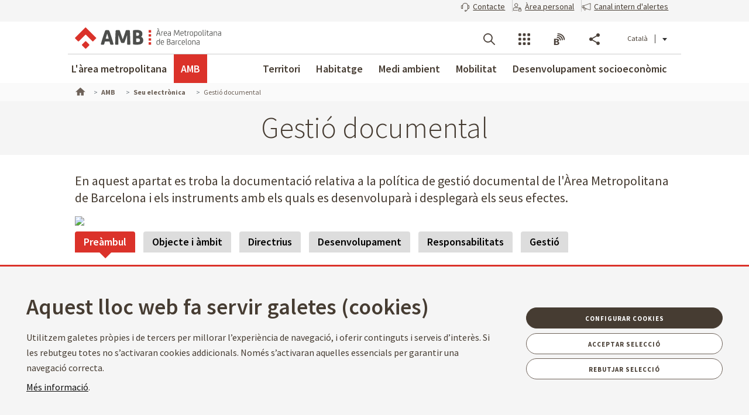

--- FILE ---
content_type: text/html;charset=UTF-8
request_url: https://www.amb.cat/web/amb/seu-electronica/gestio-documental
body_size: 65978
content:




































	
		
			<!DOCTYPE html>































































<html class="ltr ltr" dir="ltr" lang="ca-ES">

<head>
	<title>Gestió documental - AMB - Àrea Metropolitana de Barcelona</title>
		<!--[if IE]><meta http-equiv="X-UA-Compatible" content="IE=edge,chrome=1"><![endif]-->
    <meta http-equiv="Expires" content="mar, 31 mar 2026 09:21:49 CEST">
    <meta http-equiv="Last-Modified" content="dom, 18 ene 2026 08:21:49 CET">
	<meta content="initial-scale=1.0, width=device-width" name="viewport" />
    <meta name="HandheldFriendly" content="true">
    <meta name="lang" content="ca_ES">
    <meta property="node:instanceHA" content="ambliferay02pro">

    





































<meta content="text/html; charset=UTF-8" http-equiv="content-type" />















<script data-senna-track="permanent" src="/combo?browserId=chrome&minifierType=js&languageId=ca_ES&b=7307&t=1768282787140&/o/frontend-js-jquery-web/jquery/jquery.min.js&/o/frontend-js-jquery-web/jquery/init.js&/o/frontend-js-jquery-web/jquery/ajax.js&/o/frontend-js-jquery-web/jquery/bootstrap.bundle.min.js&/o/frontend-js-jquery-web/jquery/collapsible_search.js&/o/frontend-js-jquery-web/jquery/fm.js&/o/frontend-js-jquery-web/jquery/form.js&/o/frontend-js-jquery-web/jquery/popper.min.js&/o/frontend-js-jquery-web/jquery/side_navigation.js" type="text/javascript"></script>
<link data-senna-track="temporary" href="https://www.amb.cat/web/amb/seu-electronica/gestio-documental" rel="canonical" />
<link data-senna-track="temporary" href="https://www.amb.cat/es/web/amb/seu-electronica/gestio-documental" hreflang="es-ES" rel="alternate" />
<link data-senna-track="temporary" href="https://www.amb.cat/web/amb/seu-electronica/gestio-documental" hreflang="ca-ES" rel="alternate" />
<link data-senna-track="temporary" href="https://www.amb.cat/en/web/amb/seu-electronica/gestio-documental" hreflang="en-GB" rel="alternate" />
<link data-senna-track="temporary" href="https://www.amb.cat/web/amb/seu-electronica/gestio-documental" hreflang="x-default" rel="alternate" />

<meta property="og:locale" content="ca_ES">
<meta property="og:locale:alternate" content="es_ES">
<meta property="og:locale:alternate" content="ca_ES">
<meta property="og:locale:alternate" content="en_GB">
<meta property="og:site_name" content="AMB">
<meta property="og:title" content="Gestió documental - AMB - Àrea Metropolitana de Barcelona">
<meta property="og:type" content="website">
<meta property="og:url" content="https://www.amb.cat/web/amb/seu-electronica/gestio-documental">


<link href="https://www.amb.cat/o/amb-generic-theme/images/favicon.ico" rel="icon" />



<link class="lfr-css-file" data-senna-track="temporary" href="https://www.amb.cat/o/amb-generic-theme/css/clay.css?browserId=chrome&amp;themeId=ambgeneric_WAR_ambgenerictheme&amp;minifierType=css&amp;languageId=ca_ES&amp;b=7307&amp;t=1768279216000" id="liferayAUICSS" rel="stylesheet" type="text/css" />



<link data-senna-track="temporary" href="/o/frontend-css-web/main.css?browserId=chrome&amp;themeId=ambgeneric_WAR_ambgenerictheme&amp;minifierType=css&amp;languageId=ca_ES&amp;b=7307&amp;t=1768282732431" id="liferayPortalCSS" rel="stylesheet" type="text/css" />









	

	





	



	

		<link data-senna-track="temporary" href="/combo?browserId=chrome&amp;minifierType=&amp;themeId=ambgeneric_WAR_ambgenerictheme&amp;languageId=ca_ES&amp;b=7307&amp;com_liferay_journal_content_web_portlet_JournalContentPortlet_INSTANCE_lxn8pauIVgnw:%2Fcss%2Fmain.css&amp;com_liferay_product_navigation_product_menu_web_portlet_ProductMenuPortlet:%2Fcss%2Fmain.css&amp;t=1768279216000" id="a4399856" rel="stylesheet" type="text/css" />

	







<script data-senna-track="temporary" type="text/javascript">
	// <![CDATA[
		var Liferay = Liferay || {};

		Liferay.Browser = {
			acceptsGzip: function() {
				return true;
			},

			

			getMajorVersion: function() {
				return 131.0;
			},

			getRevision: function() {
				return '537.36';
			},
			getVersion: function() {
				return '131.0';
			},

			

			isAir: function() {
				return false;
			},
			isChrome: function() {
				return true;
			},
			isEdge: function() {
				return false;
			},
			isFirefox: function() {
				return false;
			},
			isGecko: function() {
				return true;
			},
			isIe: function() {
				return false;
			},
			isIphone: function() {
				return false;
			},
			isLinux: function() {
				return false;
			},
			isMac: function() {
				return true;
			},
			isMobile: function() {
				return false;
			},
			isMozilla: function() {
				return false;
			},
			isOpera: function() {
				return false;
			},
			isRtf: function() {
				return true;
			},
			isSafari: function() {
				return true;
			},
			isSun: function() {
				return false;
			},
			isWebKit: function() {
				return true;
			},
			isWindows: function() {
				return false;
			}
		};

		Liferay.Data = Liferay.Data || {};

		Liferay.Data.ICONS_INLINE_SVG = true;

		Liferay.Data.NAV_SELECTOR = '#navigation';

		Liferay.Data.NAV_SELECTOR_MOBILE = '#navigationCollapse';

		Liferay.Data.isCustomizationView = function() {
			return false;
		};

		Liferay.Data.notices = [
			

			
		];

		Liferay.PortletKeys = {
			DOCUMENT_LIBRARY: 'com_liferay_document_library_web_portlet_DLPortlet',
			DYNAMIC_DATA_MAPPING: 'com_liferay_dynamic_data_mapping_web_portlet_DDMPortlet',
			ITEM_SELECTOR: 'com_liferay_item_selector_web_portlet_ItemSelectorPortlet'
		};

		Liferay.PropsValues = {
			JAVASCRIPT_SINGLE_PAGE_APPLICATION_TIMEOUT: 0,
			NTLM_AUTH_ENABLED: false,
			UPLOAD_SERVLET_REQUEST_IMPL_MAX_SIZE: 250857600
		};

		Liferay.ThemeDisplay = {

			

			
				getLayoutId: function() {
					return '454';
				},

				

				getLayoutRelativeControlPanelURL: function() {
					return '/ca/group/amb/~/control_panel/manage';
				},

				getLayoutRelativeURL: function() {
					return '/ca/web/amb/seu-electronica/gestio-documental';
				},
				getLayoutURL: function() {
					return 'https://www.amb.cat/ca/web/amb/seu-electronica/gestio-documental';
				},
				getParentLayoutId: function() {
					return '21';
				},
				isControlPanel: function() {
					return false;
				},
				isPrivateLayout: function() {
					return 'false';
				},
				isVirtualLayout: function() {
					return false;
				},
			

			getBCP47LanguageId: function() {
				return 'ca-ES';
			},
			getCanonicalURL: function() {

				

				return 'https\x3a\x2f\x2fwww\x2eamb\x2ecat\x2fweb\x2famb\x2fseu-electronica\x2fgestio-documental';
			},
			getCDNBaseURL: function() {
				return 'https://www.amb.cat';
			},
			getCDNDynamicResourcesHost: function() {
				return '';
			},
			getCDNHost: function() {
				return '';
			},
			getCompanyGroupId: function() {
				return '10240';
			},
			getCompanyId: function() {
				return '10202';
			},
			getDefaultLanguageId: function() {
				return 'ca_ES';
			},
			getDoAsUserIdEncoded: function() {
				return '';
			},
			getLanguageId: function() {
				return 'ca_ES';
			},
			getParentGroupId: function() {
				return '11696';
			},
			getPathContext: function() {
				return '';
			},
			getPathImage: function() {
				return '/image';
			},
			getPathJavaScript: function() {
				return '/o/frontend-js-web';
			},
			getPathMain: function() {
				return '/ca/c';
			},
			getPathThemeImages: function() {
				return 'https://www.amb.cat/o/amb-generic-theme/images';
			},
			getPathThemeRoot: function() {
				return '/o/amb-generic-theme';
			},
			getPlid: function() {
				return '5775371';
			},
			getPortalURL: function() {
				return 'https://www.amb.cat';
			},
			getScopeGroupId: function() {
				return '11696';
			},
			getScopeGroupIdOrLiveGroupId: function() {
				return '11696';
			},
			getSessionId: function() {
				return '';
			},
			getSiteAdminURL: function() {
				return 'https://www.amb.cat/group/amb/~/control_panel/manage?p_p_lifecycle=0&p_p_state=maximized&p_p_mode=view';
			},
			getSiteGroupId: function() {
				return '11696';
			},
			getURLControlPanel: function() {
				return '/ca/group/control_panel?refererPlid=5775371';
			},
			getURLHome: function() {
				return 'https\x3a\x2f\x2fwww\x2eamb\x2ecat\x2f';
			},
			getUserEmailAddress: function() {
				return '';
			},
			getUserId: function() {
				return '10206';
			},
			getUserName: function() {
				return '';
			},
			isAddSessionIdToURL: function() {
				return false;
			},
			isImpersonated: function() {
				return false;
			},
			isSignedIn: function() {
				return false;
			},
			isStateExclusive: function() {
				return false;
			},
			isStateMaximized: function() {
				return false;
			},
			isStatePopUp: function() {
				return false;
			}
		};

		var themeDisplay = Liferay.ThemeDisplay;

		Liferay.AUI = {

			

			getAvailableLangPath: function() {
				return 'available_languages.jsp?browserId=chrome&themeId=ambgeneric_WAR_ambgenerictheme&colorSchemeId=01&minifierType=js&languageId=ca_ES&b=7307&t=1768282724568';
			},
			getCombine: function() {
				return true;
			},
			getComboPath: function() {
				return '/combo/?browserId=chrome&minifierType=&languageId=ca_ES&b=7307&t=1768282828398&';
			},
			getDateFormat: function() {
				return '%d/%m/%Y';
			},
			getEditorCKEditorPath: function() {
				return '/o/frontend-editor-ckeditor-web';
			},
			getFilter: function() {
				var filter = 'raw';

				
					
						filter = 'min';
					
					

				return filter;
			},
			getFilterConfig: function() {
				var instance = this;

				var filterConfig = null;

				if (!instance.getCombine()) {
					filterConfig = {
						replaceStr: '.js' + instance.getStaticResourceURLParams(),
						searchExp: '\\.js$'
					};
				}

				return filterConfig;
			},
			getJavaScriptRootPath: function() {
				return '/o/frontend-js-web';
			},
			getLangPath: function() {
				return 'aui_lang.jsp?browserId=chrome&themeId=ambgeneric_WAR_ambgenerictheme&colorSchemeId=01&minifierType=js&languageId=ca_ES&b=7307&t=1768282828398';
			},
			getPortletRootPath: function() {
				return '/html/portlet';
			},
			getStaticResourceURLParams: function() {
				return '?browserId=chrome&minifierType=&languageId=ca_ES&b=7307&t=1768282828398';
			}
		};

		Liferay.authToken = 'KCeAHvVh';

		

		Liferay.currentURL = '\x2fweb\x2famb\x2fseu-electronica\x2fgestio-documental';
		Liferay.currentURLEncoded = '\x252Fweb\x252Famb\x252Fseu-electronica\x252Fgestio-documental';
	// ]]>
</script>

<script src="/o/js_loader_config?t=1768282786836" type="text/javascript"></script>
<script data-senna-track="permanent" src="/combo?browserId=chrome&minifierType=js&languageId=ca_ES&b=7307&t=1768282828398&/o/frontend-js-aui-web/aui/aui/aui.js&/o/frontend-js-aui-web/liferay/modules.js&/o/frontend-js-aui-web/liferay/aui_sandbox.js&/o/frontend-js-aui-web/aui/attribute-base/attribute-base.js&/o/frontend-js-aui-web/aui/attribute-complex/attribute-complex.js&/o/frontend-js-aui-web/aui/attribute-core/attribute-core.js&/o/frontend-js-aui-web/aui/attribute-observable/attribute-observable.js&/o/frontend-js-aui-web/aui/attribute-extras/attribute-extras.js&/o/frontend-js-aui-web/aui/event-custom-base/event-custom-base.js&/o/frontend-js-aui-web/aui/event-custom-complex/event-custom-complex.js&/o/frontend-js-aui-web/aui/oop/oop.js&/o/frontend-js-aui-web/aui/aui-base-lang/aui-base-lang.js&/o/frontend-js-aui-web/liferay/dependency.js&/o/frontend-js-aui-web/liferay/util.js&/o/frontend-js-web/loader/config.js&/o/frontend-js-web/loader/loader.js&/o/frontend-js-web/liferay/dom_task_runner.js&/o/frontend-js-web/liferay/events.js&/o/frontend-js-web/liferay/lazy_load.js&/o/frontend-js-web/liferay/liferay.js&/o/frontend-js-web/liferay/global.bundle.js&/o/frontend-js-web/liferay/portlet.js&/o/frontend-js-web/liferay/workflow.js" type="text/javascript"></script>




	

	<script data-senna-track="temporary" src="/o/js_bundle_config?t=1768282810683" type="text/javascript"></script>


<script data-senna-track="temporary" type="text/javascript">
	// <![CDATA[
		
			
				
		

		

		
	// ]]>
</script>





	
		

			

			
				<script data-senna-track="permanent" id="googleAnalyticsScript" type="text/javascript">
					(function(i, s, o, g, r, a, m) {
						i['GoogleAnalyticsObject'] = r;

						i[r] = i[r] || function() {
							var arrayValue = i[r].q || [];

							i[r].q = arrayValue;

							(i[r].q).push(arguments);
						};

						i[r].l = 1 * new Date();

						a = s.createElement(o);
						m = s.getElementsByTagName(o)[0];
						a.async = 1;
						a.src = g;
						m.parentNode.insertBefore(a, m);
					})(window, document, 'script', '//www.google-analytics.com/analytics.js', 'ga');

					

					
						
							ga('create', 'UA-13237972-1', 'auto');
						
					

					

					

					ga('send', 'pageview');

					
				</script>
			
		
		



	
		

			

			
		
	












	

	





	



	















<link class="lfr-css-file" data-senna-track="temporary" href="https://www.amb.cat/o/amb-generic-theme/css/main.css?browserId=chrome&amp;themeId=ambgeneric_WAR_ambgenerictheme&amp;minifierType=css&amp;languageId=ca_ES&amp;b=7307&amp;t=1768279216000" id="liferayThemeCSS" rel="stylesheet" type="text/css" />








	<style data-senna-track="temporary" type="text/css">

		

			

		

			

		

			

		

			

		

	</style>





    
    <link rel="stylesheet" type="text/css" href="/theme-resources/generic/css/main.css">
		<link rel="stylesheet" type="text/css" href="/theme-resources/amb/css/main.css">
	<link href="https://fonts.googleapis.com/css?family=Source+Sans+Pro:300,400,500,600,700,900:latin" rel="stylesheet">
	<link rel="stylesheet" href="https://cdnjs.cloudflare.com/ajax/libs/font-awesome/4.7.0/css/font-awesome.min.css">
	<link rel="stylesheet" href="/theme-resources/amb/css/print.css" media="print">
	<script defer src="/theme-resources/generic/js/vendor/jquery-ui.js"></script>
	<script defer src="/theme-resources/generic/js/vendor/in-view.min.js"></script>  
	<!-- Carreguem els recursos en funcio del portal que estem -->
		<script defer src="/theme-resources/amb/js/main.js"></script>
	
	<!--[if IE]>
    	<script defer src="/theme-resources/generic/js/vendor/html5placeholder.js"></script>
        <script defer src="/theme-resources/generic/js/iePlaceHolder.js"></script>
        <link rel="stylesheet" href="/theme-resources/generic/css/AMBStyleIE.css">
    <![endif]-->
	<script defer src="/amb-i18n/global-amb-ca_ES.js"></script>
	<script defer src="/theme-resources/generic/js/basic.js?@@version@@"></script>
    <script defer src="/theme-resources/generic/js/avisos.js"></script>	
	<script defer src="/theme-resources/generic/js/dynamicscripts/main.js"></script>
	<script defer src="/theme-resources/generic/js/utils.js"></script>
	<script defer src="/theme-resources/generic/js/vendor/jquery.tooltipster.js"></script>
	<script defer src="/theme-resources/generic/js/tooltips.js"></script>
	<script src="/theme-resources/generic/js/vendor/jquery.h5validate.js"></script>	
	<style>
		#wrapper>header>.module-grid .list.eines:not(.lang) li.link-session{
			-webkit-transition: 0.35s ease all;
			-moz-transition: 0.35s ease all;
			-o-transition: 0.35s ease all;
			transition: 0.35s ease all;
			width: auto;
			height: 100%;
			display: flex;
			align-items: center;
			margin: 10px 24px 10px 0;
			padding-right: 24px;
			position: relative;
			box-sizing: border-box;
		}
		#wrapper>header>.module-grid .list.eines:not(.lang) li.link-session:after {
			content: "";
			display: inline-block;
			position: absolute;
			top: 0;
			right: 0;
			height: 100%;
			width: 1px;
			background-color: #ccc
		}		
		#wrapper>header.fixed>.module-grid .list.eines:not(.lang) li.link-session{
			margin: 5px 24px 5px 0;
		}
		#wrapper>header>.module-grid .list.eines:not(.lang) li.link-session a{
			height: 36px;
			border: 1px solid #4a4039;
			background: transparent;
			padding: 0 24px;
			display: block;
			border-radius: 36px;
			font-weight: 600;
			font-size: 14px;
			box-sizing: border-box;
		}
		#wrapper>header>.module-grid .list.eines:not(.lang) li.link-session a span{
			line-height: 34px;
			vertical-align: middle;
			display: inline-block;
		}
		#wrapper>header>.module-grid .list.eines:not(.lang) li.link-session a span.icon-lock{
			margin-right: 6px;
		}
		@media screen and (max-width: 1024px) and (min-width: 1px){
			#wrapper>#navRD>div.toolsList .link-session, #wrapper>#navRD>div.toolsBar .link-session{
				-webkit-transition: 0.35s ease all;
				-moz-transition: 0.35s ease all;
				-o-transition: 0.35s ease all;
				transition: 0.35s ease all;
				width: 100% !important;
				height: auto;
				display: flex;
				align-items: center;
				margin: 10px 0;
			}
			#wrapper>#navRD>div.toolsList .link-session a, #wrapper>#navRD>div.toolsBar .link-session a{
				width: 98% !important;
				max-width: 375px;
				height: 36px;
				border: 1px solid #4a4039;
				background: transparent;
				padding: 0 24px;
				display: block !important;
				border-radius: 36px;
				font-weight: 600;
				font-size: 14px;
				text-align: center;
				box-sizing: border-box;
			}
			#wrapper>#navRD>div.toolsList .link-session a span, #wrapper>#navRD>div.toolsBar .link-session a span{
				line-height: 34px;
				vertical-align: middle;
				display: inline-block;
			}
			#wrapper>#navRD>div.toolsList .link-session a span.icon-lock, #wrapper>#navRD>div.toolsBar .link-session a span.icon-lock{
				margin-right: 6px;
			}
		}
	</style>	
</head>



	


<body class="chrome controls-visible  yui3-skin-sam signed-out public-page site " data-ga='pageview'>


















































	<nav aria-label="Enllaços ràpids" class="quick-access-nav" id="jmqh_quickAccessNav">
		<h1 class="hide-accessible">Navegació</h1>

		<ul>
			
				<li><a href="#main-content">Salta al contingut</a></li>
			

			
		</ul>
	</nav>



















































































<!--googleoff: index-->
	<div id="quickAccess">
		<strong>Accessos directes:</strong>
		<ul>
			<li><a title="V&eacute;s al contingut. (Tecla d'acc&egrave;s: 1)" href="#mainWrapper" accesskey="1">[1] Contingut &raquo;</a></li>
			<li><a title="V&eacute;s al men&uacute; principal. (Tecla d'acc&egrave;s: 2)" href="#nav" accesskey="2">[2] Men&uacute; de navegaci&oacute;  principal &raquo;</a></li>    
			<li><a title="V&eacute;s al cercador principal. (Tecla d'acc&egrave;s: 3)" href="#quickSearch" accesskey="3" >[3] Cercador AMB</a></li>
		</ul>
	</div>
<!--googleon: index-->
 



<div id="wrapper">
	<!--TOP MENU SUPERIOR-->
	<div class="top-bar">
		<ul class="menu-top-bar">
			<li class="top-bar-contact">
				<a role="button" href="https://www.amb.cat/ca/web/amb/seu-electronica/suggeriments-i-queixes" aria-labelledby="menu-top-bar top-bar-contact" aria-label="Contacte" title="Contacte">
					<span class="icon-callcenter"></span>
					<span class="literal">
Contacte					</span>
				</a>
			</li>
			<li class="top-bar-area-personal">
				<a aria-labelledby="menu-top-bar top-bar-area-personal" href="https://area-personal.amb.cat/" target="_blank" title="&Agrave;rea personal" aria-label="&Agrave;rea personal" data-menu="link-session">
					<span class="icon-user-lock"></span>
					<span class="literal">
&Agrave;rea personal					</span>
				</a>
			</li>
			<li class="top-bar-canal-intern">
				<a role="button" href="https://transparencia.amb.cat/ca/integritat-i-bon-govern/integritat-institucional/canal-intern-alertes" aria-labelledby="menu-top-bar top-bar-canal-intern" aria-label="Canal intern d'alertes" title="Canal intern d'alertes">
					<span class="icon-alerta"></span>
					<span class="literal">
Canal intern d'alertes					</span>
				</a>
			</li>
		</ul>
	</div>

	 
	<header>
		<div class="module-grid">
			<div itemscope itemtype="http://schema.org/Organization">
				<a role="button" aria-label="Mostrar men&uacute;" title="Mostrar men&uacute;" class="icon icon-menuRD">Mostrar men&uacute;</a>
				<h1>
					<a itemprop="/web/guest" href="http://www.amb.cat" accesskey="4" aria-label="V&eacute;s a la p&agrave;gina principal de l&apos;Àrea Metropolitana de Barcelona" title="V&eacute;s a la p&agrave;gina principal de l&apos;Àrea Metropolitana de Barcelona">
						<span aria-label="Àrea Metropolitana de Barcelona" class="nojs" itemprop="name">Àrea Metropolitana de Barcelona</span>
					</a>
				</h1>
			</div>
			








































	

	<div class="portlet-boundary portlet-boundary_com_liferay_site_navigation_language_web_portlet_SiteNavigationLanguagePortlet_  portlet-static portlet-static-end portlet-borderless portlet-language " id="p_p_id_com_liferay_site_navigation_language_web_portlet_SiteNavigationLanguagePortlet_">
		<span id="p_com_liferay_site_navigation_language_web_portlet_SiteNavigationLanguagePortlet"></span>




	

	
		
			






































	
		
<section class="portlet" id="portlet_com_liferay_site_navigation_language_web_portlet_SiteNavigationLanguagePortlet">


	<div class="portlet-content">

		<div class="autofit-float autofit-row portlet-header">
			<div class="autofit-col autofit-col-end">
				<div class="autofit-section">
				</div>
			</div>
		</div>

		
			<div class=" portlet-content-container">
				


	<div class="portlet-body">



	
		
			
				
					



















































	

				

				
					
						


	

		



































































	

	<ul id="siteLang" class="list inline">
        <li class='current'>Català</li>
        <li>
            <a title="español" hreflang="es-ES" href="https://www.amb.cat/es/web/amb/seu-electronica/gestio-documental">Castellano</a>
        </li>
        <li>
            <a title="english [beta]" hreflang="en-GB" href="https://www.amb.cat/en/web/amb/seu-electronica/gestio-documental">English</a>
        </li>
</ul>




	
	
					
				
			
		
	
	


	</div>

			</div>
		
	</div>
</section>
	

		
		










	</div>




			
			
			<ul id="menu-tools" class="list inline eines onright">		
				<li id="tool-cerca">
					<a role="button" href="#view-search" aria-labelledby="menu-tools tool-cerca" aria-label="Cercador" title="Cercador" class="icon icon-search" data-service-type="search">Cercador</a>
				</li>
				<li id="tool-serveis">
					<a role="button" href="#view-serveis" aria-labelledby="menu-tools tool-serveis" aria-label="Serveis" title="Serveis" class="icon icon-serveis" data-service-type="serveis">Serveis</a>
				</li>						
				<li id="tool-butlletins">
					<a role="button" href="#view-butlletins" aria-labelledby="menu-tools tool-butlletins" aria-label="Blocs i butlletins" title="Blocs i butlletins" class="icon icon-butlletins" data-service-type="butlletins">Blocs i butlletins</a>
				</li>
				<li id="tool-share">
					<a role="button" href="#view-share" aria-labelledby="menu-tools tool-share" aria-label="Compartir" title="Compartir" class="icon icon-share" data-service-type="share">Compartir</a>
				</li>
			</ul>		
		</div>
	</header>
	<!-- INIT HEADER TOOLS -->
	<div class="headertools">
	    <article id="view-search" class="row search nodisplayed" data-service-type="search">
			<div class="module-grid">
			
				<a href="#view-search" role="button" aria-labelledby="view-search" class="closemenu" title="#language("ambgeneric.theme.toolbar.menu.tanca")"><span class="icon close">#language("ambgeneric.theme.toolbar.menu.tanca")</span></a>
				
										
				<form id="quickSearch" action="/web/cercador" method="get">
                    <fieldset>
                        <legend>Cercador global de l&apos;AMB</legend>
						<label for="queryText" class="visuallyhidden">Cercador global de l&apos;AMB</label>
						<input name="query" id="queryText" type="search" placeholder="Cercar">
						
                        <!-- Parametres de cerca per al generic search. En el cas de tenir definit p_p_id -->
                        <input type="hidden" name="defaultSearchConfiguration" value="true">
                        <label for="amb_global_search" class="visuallyhidden">Cerca el text</label>
						<input type="submit" value="Cercar" id="amb_global_search">
                    </fieldset>
                </form>
			</div>
		</article>
		
		
		<article id="view-serveis" class="row serveis nodisplayed" data-service-type="serveis">
			<div class="module-grid">
				<a href="#view-serveis" role="button" aria-labelledby="view-serveis" title="Tancar men&uacute;" class="closemenu"><span class="icon close">Tancar</span></a>						
				


<style>
    #wrapper div.headertools article.row.serveis h4.title {
        padding-left: 0px;
    }
    #wrapper div.headertools article.row h4.title {
        padding-left: 12px;
        color: #3e3a37;
        font-size: 22px;
        font-weight: bold;
    } 
    #wrapper div.headertools article.row.serveis .header, #wrapper div.headertools article.row.serveis .box header, .box #wrapper div.headertools article.row.serveis header {
            padding-bottom: 18px;
    }      
    #wrapper div.headertools article.row.serveis .article+.header, #wrapper div.headertools article.row.serveis .box article+.header, .box #wrapper div.headertools article.row.serveis article+.header, #wrapper div.headertools article.row.serveis .box .article+header, .box #wrapper div.headertools article.row.serveis .article+header, #wrapper div.headertools article.row.serveis .box article+header, .box #wrapper div.headertools article.row.serveis article+header {
            padding-top: 36px;
    }     
    @media screen and (max-width: 1024px) and (min-width: 1px){
        #wrapper div.headertools article.row.serveis .header{
            padding-left: 32px;
        }
    }
</style>

        <div class="header">
        <h4 class="title">
            Transparència
        </h4>
    </div>
    <div class="article">        
        <ul class="list serveis">
                            <li>
                                                                                                    <a href="https://transparencia.amb.cat/ca/home" title="Portal de transparència" >
                                                                                                                						    						                            <span class="serveisimage ">
        			            <img src="/documents/10240/11438743/ico_serveis_portal_de_la_transparencia.jpg/735e3764-cde3-49f6-8f41-dfa1bd18d8c5?t=1761568663919"  title="Transparència" alt="Icona servei"  >
    				        </span>
    				        <span class="serveistitle">
    				            Portal de transparència
    				        </span>
                                            </a>
                </li>
                            <li>
                                                                                                    <a href="https://transparencia.amb.cat/ca/integritat-i-bon-govern/integritat-institucional/canal-intern-alertes" title="Canal intern d'alertes" >
                                                                                                                						    						                            <span class="serveisimage ">
        			            <img src="/documents/10240/8365701/icona_canal_denuncies%402x.png/0941d41e-bd93-489f-d9e9-6bb189cfb915?t=1729241871453"  title="decorativa" alt="Icona servei"  >
    				        </span>
    				        <span class="serveistitle">
    				            Canal intern d'alertes
    				        </span>
                                            </a>
                </li>
                    </ul>
    </div>
        <div class="header">
        <h4 class="title">
            Administració
        </h4>
    </div>
    <div class="article">        
        <ul class="list serveis">
                            <li>
                                                                                                    <a href="/web/amb/administracio-metropolitana/empleats-publics-i-retribucions/oferta-publica" title="Treballar a l'AMB" >
                                                                                                                						    						                            <span class="serveisimage ">
        			            <img src="/documents/10240/8365701/AMB_OcupPu%3Fblica_400x400.png/0fdca078-ae13-f386-2094-d7613f8f587b?t=1741350461108"  title="Treballar a l'AMB" alt="Icona servei"  >
    				        </span>
    				        <span class="serveistitle">
    				            Treballar a l'AMB
    				        </span>
                                            </a>
                </li>
                            <li>
                                                                                                    <a href="https://www.amb.cat/web/amb/seu-electronica/tramits/detall/-/tramit/verificar-documents-oficials-de-l-amb/316448/11696" title="Verificador de documents" >
                                                                                                                						    						                            <span class="serveisimage ">
        			            <img src="/documents/10240/8365701/icona+verificador.png/9f01270e-6cbc-939e-891c-a5def3c6ee63?t=1750832293302"  title="icona" alt="Icona servei"  >
    				        </span>
    				        <span class="serveistitle">
    				            Verificador de documents
    				        </span>
                                            </a>
                </li>
                            <li>
                                                                                                    <a href="/web/amb/atencio-ciutadana.html" title="Atenció ciutadana" >
                                                                                                                						    						                            <span class="serveisimage ">
        			            <img src="/documents/10240/8365701/ico_serveis_atencio_ciutadana_4.jpg.png/1b61dedf-3afe-4dee-97b6-cd5b6d7f2c7c?t=1500653520000"  title="Atenció ciutadana" alt="Icona servei"  >
    				        </span>
    				        <span class="serveistitle">
    				            Atenció ciutadana
    				        </span>
                                            </a>
                </li>
                            <li>
                                                                                                    <a href="/web/amb/seu-electronica" title="Seu electrònica" >
                                                                                                                						    						                            <span class="serveisimage ">
        			            <img src="/documents/10240/8365701/ico_servei_seu_electronica.png/cba1ebd2-c8af-4cd4-b38a-04a3378b6fae?t=1500654540000"  title="Seu electrònica" alt="Icona servei"  >
    				        </span>
    				        <span class="serveistitle">
    				            Seu electrònica
    				        </span>
                                            </a>
                </li>
                            <li>
                                                                                                    <a href="/amb/seu-electronica/tramits" title="Tràmits" >
                                                                                                                						    						                            <span class="serveisimage ">
        			            <img src="/documents/10240/8365701/ico_servei_tramits1.png/6702d392-4d82-4ea3-a3c1-43447324f32d?t=1500654641000"  title="tràmits" alt="Icona servei"  >
    				        </span>
    				        <span class="serveistitle">
    				            Tràmits
    				        </span>
                                            </a>
                </li>
                            <li>
                                                                                                    <a href="/web/amb/seu-electronica/instancia-generica" title="Instància genèrica" >
                                                                                                                						    						                            <span class="serveisimage ">
        			            <img src="/documents/10240/8365701/icona_serveis_instancia_generica%402x.png/783fe133-1282-44b9-842c-888370d4a338?t=1562235426000"  title="Instància genèrica" alt="Icona servei"  >
    				        </span>
    				        <span class="serveistitle">
    				            Instància genèrica
    				        </span>
                                            </a>
                </li>
                            <li>
                                                                                                    <a href="https://www.amb.cat/web/amb/seu-electronica/tauler-d-anuncis" title="Tauler d'anuncis" >
                                                                                                                						    						                            <span class="serveisimage ">
        			            <img src="/documents/10240/8365701/ico_serveis_e_tauler.jpg.png/45971314-7ba1-42a8-a47d-823d896a119f?t=1500653572000"  title="Tauler d'anuncis" alt="Icona servei"  >
    				        </span>
    				        <span class="serveistitle">
    				            Tauler d'anuncis
    				        </span>
                                            </a>
                </li>
                            <li>
                                                                                                    <a href="https://usuari.enotum.cat/webCiutada/login?codiOrganisme=8200330008&codiDepartament=8200330008" title="eNotum" >
                                                                                                                						    						                            <span class="serveisimage ">
        			            <img src="/documents/10240/8365701/ico_servei_notificacions.png/03013c9c-43d8-406f-a508-46cb37a0915b?t=1500654193000"  title="eNotum" alt="Icona servei"  >
    				        </span>
    				        <span class="serveistitle">
    				            eNotum
    				        </span>
                                            </a>
                </li>
                            <li>
                                                                                                    <a href="/web/amb/seu-electronica/perfil-de-contractant" title="Perfil de contractant" >
                                                                                                                						    						                            <span class="serveisimage ">
        			            <img src="/documents/10240/8365701/ico_servei_perfil_del_contractan.png/c45ecece-54e4-4ae7-b81a-15dff7bfe4a4?t=1500654289000"  title="Perfil de contractant" alt="Icona servei"  >
    				        </span>
    				        <span class="serveistitle">
    				            Perfil de contractant
    				        </span>
                                            </a>
                </li>
                            <li>
                                                                                                    <a href="/web/amb/administracio-metropolitana/contractacio-publica" title="Contractació pública" >
                                                                                                                						    						                            <span class="serveisimage ">
        			            <img src="/documents/10240/8365701/ico_serveis_contractacio_publica.gif.png/f8004f56-1fb3-4dc4-96ae-0220df92b4a8?t=1500653548000"  title="Contractació pública" alt="Icona servei"  >
    				        </span>
    				        <span class="serveistitle">
    				            Contractació pública
    				        </span>
                                            </a>
                </li>
                            <li>
                                                                                                    <a href="/web/amb/seu-electronica/informacio-publica" title="Informació pública" >
                                                                                                                						    						                            <span class="serveisimage ">
        			            <img src="/documents/10240/8365701/Icono_expedients.jpg/cb2cb8ef-800d-41aa-a377-95189a6edafa?t=1604423196000"  title="Informació pública" alt="Icona servei"  >
    				        </span>
    				        <span class="serveistitle">
    				            Informació pública
    				        </span>
                                            </a>
                </li>
                            <li>
                                                                                                    <a href="https://tributmetropolita.amb.cat/" title="Tribut metropolità" >
                                                                                                                						    						                            <span class="serveisimage ">
        			            <img src="/documents/10240/8365701/icona_serveis_tribut_metropolita_A%402x.png/986035a2-fd0b-40d5-996c-93e4b494fcc7?t=1571912367000"  title="Tribut metropolità" alt="Icona servei"  >
    				        </span>
    				        <span class="serveistitle">
    				            Tribut metropolità
    				        </span>
                                            </a>
                </li>
                            <li>
                                                                                                    <a href="/web/amb/seu-electronica/tramits/detall?c_p_p_id=TramitSearchListPortlet_WAR_AMBSearchPortletportlet&_TramitSearchListPortlet_WAR_AMBSearchPortletportlet_detail=true&_TramitSearchListPortlet_WAR_AMBSearchPortletportlet_articleId=317472&_TramitSearchListPortlet_WAR_AMBSearchPortletportlet_groupId=11696&p_p_lifecycle=1&p_p_state=normal&p_p_mode=view&_TramitSearchListPortlet_WAR_AMBSearchPortletportlet_pageNum=1&_TramitSearchListPortlet_WAR_AMBSearchPortletportlet_format=list&_TramitSearchListPortlet_WAR_AMBSearchPortletportlet_queryText=Factura+electr%25C3%25B2nica&_TramitSearchListPortlet_WAR_AMBSearchPortletportlet_lang=ca_ES&_TramitSearchListPortlet_WAR_AMBSearchPortletportlet_detailBackURL=%252Fweb%252Famb%252Fseu-electronica%252Ftramits%252Fllistat" title="Factura electrònica" >
                                                                                                                						    						                            <span class="serveisimage ">
        			            <img src="/documents/10240/8365701/icona_servei_factura_electronica%402x.png/d842d0a0-eefa-4589-9195-7002764f1405?t=1536756230000"  title="Factura electrònica" alt="Icona servei"  >
    				        </span>
    				        <span class="serveistitle">
    				            Factura electrònica
    				        </span>
                                            </a>
                </li>
                            <li>
                                                                                                    <a href="/web/amb/la-institucio/cataleg-de-serveis" title="Catàleg de serveis" >
                                                                                                                						    						                            <span class="serveisimage ">
        			            <img src="/documents/10240/8365701/ico_servei_cataleg_serveis.png/34ebcb82-13ac-47df-b49b-b053e672cdf8?t=1500653896000"  title="Catàleg de serveis" alt="Icona servei"  >
    				        </span>
    				        <span class="serveistitle">
    				            Catàleg de serveis
    				        </span>
                                            </a>
                </li>
                    </ul>
    </div>
        <div class="header">
        <h4 class="title">
            Institucional
        </h4>
    </div>
    <div class="article">        
        <ul class="list serveis">
                            <li>
                                                                                                    <a href="/web/amb/govern-metropolita/accio-de-govern/acords-dels-organs-de-govern" title="Acords de govern" >
                                                                                                                						    						                            <span class="serveisimage ">
        			            <img src="/documents/10240/11438687/icona_servei_grup_old%402x.png/78f083f5-0b87-4927-b949-12ba60031064?t=1519217088000"  title="Acords de govern" alt="Icona servei"  >
    				        </span>
    				        <span class="serveistitle">
    				            Acords de govern
    				        </span>
                                            </a>
                </li>
                            <li>
                                                                                                    <a href="/web/amb/govern-metropolita/accio-de-govern/acords-dels-organs-de-govern/sessions-plenaries" title="Retransmissió del plenari" >
                                                                                                                						    						                            <span class="serveisimage ">
        			            <img src="/documents/10240/11438687/icona_servei_video_old%402x.png/e4cd2a06-d6e8-4681-af2a-1a173f8f66c2?t=1519139691000"  title="Retransmissió del plenari" alt="Icona servei"  >
    				        </span>
    				        <span class="serveistitle">
    				            Retransmissió del plenari
    				        </span>
                                            </a>
                </li>
                            <li>
                                                                                                    <a href="https://pam.amb.cat/home" title="Pla d'actuació metropolità" >
                                                                                                                						    						                            <span class="serveisimage ">
        			            <img src="/documents/10240/8365701/icona_servei_estudis_metropolitans%402x.png/95547fe0-200d-40f9-9d18-92237409a80d?t=1519139703000"  title="Pla d'actuació metropolità" alt="Icona servei"  >
    				        </span>
    				        <span class="serveistitle">
    				            PAM
    				        </span>
                                            </a>
                </li>
                            <li>
                                                                                                    <a href="/web/amb/govern-metropolita/accio-de-govern/memories-de-mandat" title="Memòries de mandat" >
                                                                                                                						    						                            <span class="serveisimage ">
        			            <img src="/documents/10240/11438687/icona_servei_document_old%402x.png/f6c86067-d48e-4093-9ec7-a7cfbcaccea3?t=1519139674000"  title="Memòries de mandat" alt="Icona servei"  >
    				        </span>
    				        <span class="serveistitle">
    				            Memòries de mandat
    				        </span>
                                            </a>
                </li>
                            <li>
                                                                                                    <a href="/web/amb/area-internacional" title="Àrea d'internacional i de cooperació" >
                                                                                                                						    						                            <span class="serveisimage ">
        			            <img src="/documents/10240/11438684/Ico_servei_Relacions_internacionals.png/aa349279-2ebd-4ffd-9b19-1b18fc982b52?t=1500654488000"  title="Àrea d'internacional i de cooperació" alt="Icona servei"  >
    				        </span>
    				        <span class="serveistitle">
    				            Internacional
    				        </span>
                                            </a>
                </li>
                            <li>
                                                                                                    <a href="/web/amb/agenda" title="Agenda" >
                                                                                                                						    						                            <span class="serveisimage ">
        			            <img src="/documents/10240/11438687/ico_servei_agenda.png/ed117012-3d5d-4911-b2b9-b4cc116e26e5?t=1500653684000"  title="Agenda" alt="Icona servei"  >
    				        </span>
    				        <span class="serveistitle">
    				            Agenda
    				        </span>
                                            </a>
                </li>
                            <li>
                                                                                                    <a href="/web/amb/actualitat/sala-de-premsa" title="Sala de premsa" >
                                                                                                                						    						                            <span class="serveisimage ">
        			            <img src="/documents/10240/8365701/ico_servei_sala_de_premsa.png/abd253a8-3283-4401-9cc8-cb04f5744d76?t=1729241901274"  title="Sala de premsa" alt="Icona servei"  >
    				        </span>
    				        <span class="serveistitle">
    				            Sala de premsa
    				        </span>
                                            </a>
                </li>
                            <li>
                                                                                                    <a href="/web/amb/biblioteca" title="Biblioteca" >
                                                                                                                						    						                            <span class="serveisimage ">
        			            <img src="/documents/10240/8365701/icona_servei_biblioteca2.png/dac00cbd-a6d3-4ab4-8521-61e884038f1d?t=1500653495000"  title="Biblioteca" alt="Icona servei"  >
    				        </span>
    				        <span class="serveistitle">
    				            Biblioteca
    				        </span>
                                            </a>
                </li>
                            <li>
                                                                                                    <a href="/web/amb/com-arribar" title="Com arribar a l'AMB" >
                                                                                                                						    						                            <span class="serveisimage ">
        			            <img src="/documents/10240/8365709/icona_servei_com_anar.png/7d6e4408-f910-4395-8bde-2e3ac181879e?t=1506428327000"  title="Com arribar a l'AMB" alt="Icona servei"  >
    				        </span>
    				        <span class="serveistitle">
    				            Com arribar a l'AMB
    				        </span>
                                            </a>
                </li>
                    </ul>
    </div>
        <div class="header">
        <h4 class="title">
            Dades i estadístiques
        </h4>
    </div>
    <div class="article">        
        <ul class="list serveis">
                            <li>
                                                                                                    <a href="/web/area-metropolitana/dades-obertes/" title="Dades obertes" >
                                                                                                                						    						                            <span class="serveisimage ">
        			            <img src="/documents/10240/8365701/Banner_OpenData.png/b18e500b-6062-4531-a28d-a50f90d28fa2?t=1500650900000"  title="Dades obertes" alt="Icona servei"  >
    				        </span>
    				        <span class="serveistitle">
    				            Dades obertes
    				        </span>
                                            </a>
                </li>
                            <li>
                                                                                                    <a href="https://www.amb.cat/web/area-metropolitana/dades-espacials" title="Dades espacials" >
                                                                                                                						    						                            <span class="serveisimage ">
        			            <img src="/documents/10240/11438687/icona_servei_dades_espacials_B%402x.png/3a01466b-864e-4d06-96f2-752e23c13e19?t=1564834241000"  title="Dades espacials" alt="Icona servei"  >
    				        </span>
    				        <span class="serveistitle">
    				            Dades espacials
    				        </span>
                                            </a>
                </li>
                            <li>
                                                                                                    <a href="/web/area-metropolitana/dades-estadistiques/" title="Dades estadístiques" >
                                                                                                                						    						                            <span class="serveisimage ">
        			            <img src="/documents/10240/11438687/ico_servei_dades_estadistiques.png/c62115f6-4337-4f40-bcce-636505497b10?t=1500654020000"  title="Dades estadístiques" alt="Icona servei"  >
    				        </span>
    				        <span class="serveistitle">
    				            Dades estadístiques
    				        </span>
                                            </a>
                </li>
                            <li>
                                                                                                    <a href="/web/area-metropolitana/dades-estadistiques/economia/" title="Dades socioeconòmiques" >
                                                                                                                						    						                            <span class="serveisimage ">
        			            <img src="/documents/10240/8365707/ico_servei_arees_desenvolupament_economic.png/b3ea8970-7a4c-4abc-a775-1bccbf22c017?t=1500653701000"  title="Dades socioeconòmiques" alt="Icona servei"  >
    				        </span>
    				        <span class="serveistitle">
    				            Dades socioeconòmiques
    				        </span>
                                            </a>
                </li>
                            <li>
                                                                                                    <a href="/web/area-metropolitana/municipis-metropolitans/" title="Municipis metropolitans" >
                                                                                                                						    						                            <span class="serveisimage ">
        			            <img src="/documents/10240/8365701/ico_servei_municipis_metropolitans.png/a074438f-ef5d-4a3a-8d00-fc1320d046af?t=1500654168000"  title="Municipis metropolitans" alt="Icona servei"  >
    				        </span>
    				        <span class="serveistitle">
    				            Municipis metropolitans
    				        </span>
                                            </a>
                </li>
                    </ul>
    </div>
        <div class="header">
        <h4 class="title">
            Territori
        </h4>
    </div>
    <div class="article">        
        <ul class="list serveis">
                            <li>
                                                                                                    <a href="/web/territori/espai-public/platges" title="Platges" >
                                                                                                                						    						                            <span class="serveisimage ">
        			            <img src="/documents/10240/8365703/ico_servei_platges.png/af06c375-bd5d-4d00-839f-ef6d10fbab97?t=1500654453000"  title="Platges" alt="Icona servei"  >
    				        </span>
    				        <span class="serveistitle">
    				            Platges
    				        </span>
                                            </a>
                </li>
                            <li>
                                                                                                    <a href="/web/territori/espai-public/parcs" title="Parcs" >
                                                                                                                						    						                            <span class="serveisimage ">
        			            <img src="/documents/10240/8365703/ico_servei_parcs.png/17f70f07-c29f-46b3-a01e-ee09a773333f?t=1500654258000"  title="Parcs" alt="Icona servei"  >
    				        </span>
    				        <span class="serveistitle">
    				            Parcs
    				        </span>
                                            </a>
                </li>
                            <li>
                                                                                                    <a href="/web/territori/espai-public/espais-fluvials" title="Rius" >
                                                                                                                						    						                            <span class="serveisimage ">
        			            <img src="/documents/10240/8365703/icona_servei_riu_llobregat.png/1c93daa6-6095-425c-8133-9f7b0a702efa?t=1651749181000"  title="icona" alt="Icona servei"  >
    				        </span>
    				        <span class="serveistitle">
    				            Rius
    				        </span>
                                            </a>
                </li>
                            <li>
                                                                                                    <a href="http://geoportalplanejament.amb.cat" title="Geoportal del planejament" >
                                                                                                                						    						                            <span class="serveisimage ">
        			            <img src="/documents/10240/8365703/ico_servei_geoplanejament.png/a67f5f13-2366-45a3-85ff-30ddbcda3108?t=1500654063000"  title="Geoportal del planejament" alt="Icona servei"  >
    				        </span>
    				        <span class="serveistitle">
    				            Geoportal del planejament
    				        </span>
                                            </a>
                </li>
                            <li>
                                                                                                    <a href="http://geoportalcartografia.amb.cat" title="Geoportal de cartografia" >
                                                                                                                						    						                            <span class="serveisimage ">
        			            <img src="/documents/10240/8365703/ico_servei_cartografia_blau2.png/1ae2c77a-38d7-4778-b249-dde9543b3c99?t=1500653853000"  title="Geoportal de cartografia" alt="Icona servei"  >
    				        </span>
    				        <span class="serveistitle">
    				            Geoportal cartografia
    				        </span>
                                            </a>
                </li>
                            <li>
                                                                                                    <a href="/web/territori/espai-public/projectes-i-obres" title="Projectes i obres" >
                                                                                                                						    						                            <span class="serveisimage ">
        			            <img src="/documents/10240/8365703/ico_servei_projectes_i_obres.png/b2ea5879-e277-4c2e-8c01-8cb3b51b4924?t=1500654472000"  title="Projectes i obres" alt="Icona servei"  >
    				        </span>
    				        <span class="serveistitle">
    				            Projectes i obres
    				        </span>
                                            </a>
                </li>
                            <li>
                                                                                                    <a href="https://bim.amb.cat/" title="BIM" >
                                                                                                                						    						                            <span class="serveisimage ">
        			            <img src="/documents/10240/8365703/icona_servei_bim_1%402x.png/e67420db-5e42-457d-a8a2-6304e549d9a2?t=1571914119000"  title="BIM" alt="Icona servei"  >
    				        </span>
    				        <span class="serveistitle">
    				            BIM
    				        </span>
                                            </a>
                </li>
                            <li>
                                                                                                    <a href="/web/territori/espai-public/parcs/gestio-i-serveis/avisos-fitosanitaris" title="Avisos fitosanitaris" >
                                                                                                                						    						                            <span class="serveisimage ">
        			            <img src="/documents/10240/8365703/115x115.png/ee05a05d-2a13-4400-8835-5337c53ed433?t=1500650756000"  title="Avisos fitosanitaris" alt="Icona servei"  >
    				        </span>
    				        <span class="serveistitle">
    				            Avisos fitosanitaris
    				        </span>
                                            </a>
                </li>
                            <li>
                                                                                                    <a href="https://www.amb.cat/web/territori/infraestructures-metropolitanes" title="Infraestructures" >
                                                                                                                						    						                            <span class="serveisimage ">
        			            <img src="/documents/10240/8365703/icona_servei_infraestructures%402x.png/33e187ae-dab3-49bc-a222-ea373d3f084a?t=1506699232000"  title="Infraestructures" alt="Icona servei"  >
    				        </span>
    				        <span class="serveistitle">
    				            Infraestructures
    				        </span>
                                            </a>
                </li>
                    </ul>
    </div>
        <div class="header">
        <h4 class="title">
            Habitatge
        </h4>
    </div>
    <div class="article">        
        <ul class="list serveis">
                            <li>
                                                                                                    <a href="https://www.amb.cat/s/web/habitatge/impsol/cercador.html" title="Promocions i oferta immobiliària" >
                                                                                                                						    						                            <span class="serveisimage ">
        			            <img src="/documents/10240/11438690/Habitatge_x2.png/786c1631-db6f-4479-8ae2-f1144b993a38?t=1518604474000"  title="Promocions i oferta immobiliària" alt="Icona servei"  >
    				        </span>
    				        <span class="serveistitle">
    				            Promocions i oferta immobiliària
    				        </span>
                                            </a>
                </li>
                    </ul>
    </div>
        <div class="header">
        <h4 class="title">
            Medi ambient
        </h4>
    </div>
    <div class="article">        
        <ul class="list serveis">
                            <li>
                                                                                                    <a href="https://www.amb.cat/web/medi-ambient/sostenibilitat/qualitat-de-laire" title="Qualitat de l'aire" >
                                                                                                                						    						                            <span class="serveisimage ">
        			            <img src="/documents/10240/11438718/ico_servei_contaminacio_atmosferica.png/536a0a82-29b7-4125-8c24-e07f3cc85336?t=1525452949000"  title="Qualitat de l'aire" alt="Icona servei"  >
    				        </span>
    				        <span class="serveistitle">
    				            Qualitat de l'aire
    				        </span>
                                            </a>
                </li>
                            <li>
                                                                                                    <a href="https://www.amb.cat/web/ecologia/sostenibilitat/canvi-climatic/refugi-climatic" title="Refugis climatics" >
                                                                                                                						    						                            <span class="serveisimage ">
        			            <img src="/documents/10240/8365705/icona_servei_refugis_clima.png/297db4fd-c815-11eb-ad8e-22e3bea03e93?t=1751876654369"  title="icona" alt="Icona servei"  >
    				        </span>
    				        <span class="serveistitle">
    				            Refugis climatics
    				        </span>
                                            </a>
                </li>
                            <li>
                                                                                                    <a href="/web/medi-ambient/sostenibilitat/educacio-ambiental" title="Educació ambiental" >
                                                                                                                						    						                            <span class="serveisimage ">
        			            <img src="/documents/10240/8365705/ico_servei_educacio_ambiental.png/99cda177-8679-457d-9281-ea1ba9182688?t=1500654038000"  title="Educació ambiental" alt="Icona servei"  >
    				        </span>
    				        <span class="serveistitle">
    				            Educació ambiental
    				        </span>
                                            </a>
                </li>
                            <li>
                                                                                                    <a href="/web/medi-ambient/sostenibilitat/educacio-ambiental/cataleg.html" title="Guia didàctica" >
                                                                                                                						    						                            <span class="serveisimage ">
        			            <img src="/documents/10240/8365705/icona_servei_guia_didactica_B%402x.png/f5358c11-437b-4d04-97b5-2744ca53b80d?t=1519144162000"  title="Guia didàctica" alt="Icona servei"  >
    				        </span>
    				        <span class="serveistitle">
    				            Guia didàctica
    				        </span>
                                            </a>
                </li>
                            <li>
                                                                                                    <a href="/web/medi-ambient/ccae" title="Conversor d'activitats" >
                                                                                                                						    						                            <span class="serveisimage ">
        			            <img src="/documents/10240/8365705/Conversor.png/b3b445dc-2cc3-4961-ae3a-2a4c46ff8a06?t=1500900147000"  title="Conversor d'activitats" alt="Icona servei"  >
    				        </span>
    				        <span class="serveistitle">
    				            Conversor d'activitats
    				        </span>
                                            </a>
                </li>
                            <li>
                                                                                                    <a href="/web/medi-ambient/laboratori/serveis-d-analisi" title="Anàlisi Laboratori" >
                                                                                                                						    						                            <span class="serveisimage ">
        			            <img src="/documents/10240/11438687/icona_servei_check_old%402x.png/5882676a-4af5-437f-8f45-f52288018e33?t=1499177992000"  title="Anàlisi Laboratori" alt="Icona servei"  >
    				        </span>
    				        <span class="serveistitle">
    				            Anàlisi Laboratori
    				        </span>
                                            </a>
                </li>
                            <li>
                                                                                                    <a href="/web/amb/seu-electronica/tramits/llistat?p_auth=8HPhmhrE&p_p_id=TramitSearchListPortlet_WAR_AMBSearchPortletportlet&p_p_lifecycle=1&p_p_state=normal&p_p_mode=view&p_p_col_id=column-3&p_p_col_count=1&_TramitSearchListPortlet_WAR_AMBSearchPortletportlet_pageNum=1&_TramitSearchListPortlet_WAR_AMBSearchPortletportlet_format=list&_TramitSearchListPortlet_WAR_AMBSearchPortletportlet_tema=medi_ambient&_TramitSearchListPortlet_WAR_AMBSearchPortletportlet_subtema=medi_ambient.aigues_residuals" title="Vector aigua" >
                                                                                                                						    						                            <span class="serveisimage ">
        			            <img src="/documents/10240/8365701/Tramit+vector.png/9f41f900-1bdf-47f2-8f0e-219ee4101287?t=1499177630000"  title="Vector aigua" alt="Icona servei"  >
    				        </span>
    				        <span class="serveistitle">
    				            Vector aigua
    				        </span>
                                            </a>
                </li>
                            <li>
                                                                                                    <a href="/web/medi-ambient/aigua/instalacions-i-equipaments" title="Instal·lacions aigua" >
                                                                                                                						    						                            <span class="serveisimage ">
        			            <img src="/documents/10240/8365705/ico_servei_instalacions_cicle_aigua.png/a547e759-17fd-4122-8215-aa49ca75f224?t=1500654093000"  title="Instal·lacions aigua" alt="Icona servei"  >
    				        </span>
    				        <span class="serveistitle">
    				            Instal·lacions aigua
    				        </span>
                                            </a>
                </li>
                            <li>
                                                                                                    <a href="/web/medi-ambient/residus/instalacions-i-equipaments" title="Instal·lacions de residus" >
                                                                                                                						    						                            <span class="serveisimage ">
        			            <img src="/documents/10240/8365705/ico_servei_instalacions_cicle_residus.png/52e95679-98bc-4f4b-8f95-d8903988dcb7?t=1500654153000"  title="Instal·lacions residus" alt="Icona servei"  >
    				        </span>
    				        <span class="serveistitle">
    				            Instal·lacions de residus
    				        </span>
                                            </a>
                </li>
                    </ul>
    </div>
        <div class="header">
        <h4 class="title">
            Mobilitat
        </h4>
    </div>
    <div class="article">        
        <ul class="list serveis">
                            <li>
                                                                                                    <a href="http://www.ambmobilitat.cat/Principales/appAMBMobilitat.aspx?idioma=1" title="App AMB mobilitat" >
                                                                                                                						    						                            <span class="serveisimage ">
        			            <img src="/documents/10240/8365709/AMB_tempsBus.jpg.png/e1cd65e6-1384-482a-b612-d11dba691380?t=1500650863000"  title="App AMB mobilitat" alt="Icona servei"  >
    				        </span>
    				        <span class="serveistitle">
    				            App AMB mobilitat
    				        </span>
                                            </a>
                </li>
                            <li>
                                                                                                    <a href="http://www.ambmobilitat.cat/Principales/MediosTransporte.aspx?idioma=1" title="Transport metropolità" >
                                                                                                                						    						                            <span class="serveisimage ">
        			            <img src="/documents/10240/8365709/icona_servei_transport_bus%402x.png/81335c3a-5ee5-4473-bdd5-833323a7a39f?t=1499359690000"  title="Transport metropolità" alt="Icona servei"  >
    				        </span>
    				        <span class="serveistitle">
    				            Transport metropolità
    				        </span>
                                            </a>
                </li>
                            <li>
                                                                                                    <a href="http://www.ambmobilitat.cat/Principales/AtencionCliente.aspx" title="Atenció al viatger" >
                                                                                                                						    						                            <span class="serveisimage ">
        			            <img src="/documents/10240/8365701/Atenci%C3%B3+client.jpg.png/e767e724-4c92-4ed4-b26d-d511dfdd0f2c?t=1500650874000"  title="Atenció al viatger" alt="Icona servei"  >
    				        </span>
    				        <span class="serveistitle">
    				            Atenció al viatger
    				        </span>
                                            </a>
                </li>
                            <li>
                                                                                                    <a href="https://www.zbe.barcelona/" title="Zona baixes emissions" >
                                                                                                                						    						                            <span class="serveisimage ">
        			            <img src="/documents/10240/8365709/icona_servei_zbe%402x.png/840ce1af-3aab-49b7-bd39-4e23729427e0?t=1576761417000"  title="Zona Baixes Emissions" alt="Icona servei"  >
    				        </span>
    				        <span class="serveistitle">
    				            ZBE
    				        </span>
                                            </a>
                </li>
                            <li>
                                                                                                    <a href="https://airemetropolita.amb.cat/" title="Avisos de contaminació atmosfèrica" >
                                                                                                                						    						                            <span class="serveisimage ">
        			            <img src="/documents/10240/11438718/icona_servei_contaminacio_ambiental_b%402x.png/f45a30bd-e5de-4f03-bdb0-838cc234efaa?t=1506699276000"  title="Avisos de contaminació atmosfèrica" alt="Icona servei"  >
    				        </span>
    				        <span class="serveistitle">
    				            Avisos de contaminació
    				        </span>
                                            </a>
                </li>
                            <li>
                                                                                                    <a href="/web/mobilitat/titols-i-tarifes" title="Títols i tarifes" >
                                                                                                                						    						                            <span class="serveisimage ">
        			            <img src="/documents/10240/8365709/icona_servei_titols.jpg/de386bba-e0f9-48c8-809d-08c2b3d4263c?t=1640255707000"  title="Títols i tarifes" alt="Icona servei"  >
    				        </span>
    				        <span class="serveistitle">
    				            Títols i tarifes
    				        </span>
                                            </a>
                </li>
                            <li>
                                                                                                    <a href="http://www.ambmobilitat.cat/Principales/ServiciosEspeciales.aspx" title="Serveis especials persones mobilitat reduïda" >
                                                                                                                						    						                            <span class="serveisimage ">
        			            <img src="/documents/10240/8365709/Serveis+especials.jpg.png/33b5c4fa-ad45-4851-84c7-88b897b55cbb?t=1500654768000"  title="Serveis especials persones mobilitat reduïda" alt="Icona servei"  >
    				        </span>
    				        <span class="serveistitle">
    				            Serveis especials
    				        </span>
                                            </a>
                </li>
                            <li>
                                                                                                    <a href="http://www.ambmobilitat.cat/Principales/BusquedaLineasParadas.aspx" title="Cercador de transport públic" >
                                                                                                                						    						                            <span class="serveisimage ">
        			            <img src="/documents/10240/8365709/icona_servei_cercador_transport_public_B_vermell%402x.png/f6dd0104-fab4-4811-9e78-c982c2271792?t=1509722820000"  title="Cercador de transport públic" alt="Icona servei"  >
    				        </span>
    				        <span class="serveistitle">
    				            Cercador de transport públic
    				        </span>
                                            </a>
                </li>
                            <li>
                                                                                                    <a href="http://www.ambmobilitat.cat/Principales/PlanosMunicipios.aspx" title="Plànols de línies del municipi" >
                                                                                                                						    						                            <span class="serveisimage ">
        			            <img src="/documents/10240/8365703/ico_servei_cartografia.png/d7c340bc-0d8e-48c1-ade1-a09a4e5e3ab2?t=1379607316000"  title="Plànols de línies del municipi" alt="Icona servei"  >
    				        </span>
    				        <span class="serveistitle">
    				            Plànols de línies del municipi
    				        </span>
                                            </a>
                </li>
                            <li>
                                                                                                    <a href="http://www.ambmobilitat.cat/Principales/BusquedaNitBus.aspx" title="Nitbus" >
                                                                                                                						    						                            <span class="serveisimage ">
        			            <img src="/documents/10240/8365709/icona_servei_nitbus%402x.png/ef440ff0-23e9-48f6-805d-50c06ee0b750?t=1507733917000"  title="Nitbus" alt="Icona servei"  >
    				        </span>
    				        <span class="serveistitle">
    				            Nitbus
    				        </span>
                                            </a>
                </li>
                            <li>
                                                                                                    <a href="https://taxi.amb.cat/s/home.html" title="Taxi metropolità" >
                                                                                                                						    						                            <span class="serveisimage ">
        			            <img src="/documents/10240/8365709/ico_servei_taxi.png/1fa467df-c94c-4712-8256-501e9f1c9ae4?t=1500654557000"  title="Taxi metropolità" alt="Icona servei"  >
    				        </span>
    				        <span class="serveistitle">
    				            Taxi
    				        </span>
                                            </a>
                </li>
                            <li>
                                                                                                    <a href="http://www.ambmobilitat.cat/Quejas/ObjetosPerdidos.aspx" title="Objectes perduts"  target="_blank" >
                                                                                                                						    						                            <span class="serveisimage ">
        			            <img src="/documents/10240/8365709/ico_servei_objectes_perduts.png/0e87979a-8454-470c-be0e-2e2664c0559a?t=1500654218000"  title="Objectes perduts" alt="Icona servei"  >
    				        </span>
    				        <span class="serveistitle">
    				            Objectes perduts
    				        </span>
                                            </a>
                </li>
                            <li>
                                                                                                    <a href="https://www.amb.cat/web/mobilitat/mobilitat-sostenible" title="Mobilitat sostenible" >
                                                                                                                						    						                            <span class="serveisimage ">
        			            <img src="/documents/10240/8365709/icona_servei_mobilitat_sostenible%402x.png/c18cf53b-7633-4e00-b100-e4b8cd8fadfc?t=1507734056000"  title="Mobilitat sostenible" alt="Icona servei"  >
    				        </span>
    				        <span class="serveistitle">
    				            Mobilitat sostenible
    				        </span>
                                            </a>
                </li>
                            <li>
                                                                                                    <a href="https://aparcament.amb.cat/app/" title="Aparcament metropolità" >
                                                                                                                						    						                            <span class="serveisimage ">
        			            <img src="/documents/10240/8365709/icona_serveis_aparcament_explicacio.png/4eb4c476-213b-4e3f-adb0-b72a92acb64c?t=1554116702000"  title="Aparcament metropolità" alt="Icona servei"  >
    				        </span>
    				        <span class="serveistitle">
    				            Aparcament metropolità
    				        </span>
                                            </a>
                </li>
                            <li>
                                                                                                    <a href="https://www.amb.cat/web/mobilitat/mobilitat-sostenible/zones-d-estacionament/residents" title="Zones estacionament residents" >
                                                                                                                						    						                            <span class="serveisimage ">
        			            <img src="/documents/10240/8365709/icona_servei_residents.jpg/7db015d0-10a4-48d1-859b-5c33dbc66be6?t=1608570138000"  title="Zones estacionament residents" alt="Icona servei"  >
    				        </span>
    				        <span class="serveistitle">
    				            Zones residents
    				        </span>
                                            </a>
                </li>
                            <li>
                                                                                                    <a href="https://www.amb.cat/web/mobilitat/mobilitat-sostenible/aparcaments-d-intercanvi-p-r" title="Aparcament d'intercanvi" >
                                                                                                                						    						                            <span class="serveisimage ">
        			            <img src="/documents/10240/8365709/PR.png/0425b961-b5a6-4e5f-9fcb-34d3e7d99c20?t=1516726940000"  title="Aparcament d'intercanvi" alt="Icona servei"  >
    				        </span>
    				        <span class="serveistitle">
    				            Aparcament d'intercanvi
    				        </span>
                                            </a>
                </li>
                            <li>
                                                                                                    <a href="/web/mobilitat/mobilitat-sostenible/zones-d-estacionament/zona-dum" title="Zona Distribució urbana mercaderies" >
                                                                                                                						    						                            <span class="serveisimage ">
        			            <img src="/documents/10240/8365709/Icona_dum.jpg/95f0023d-7d08-4e40-8d5d-13d84272eecb?t=1593791873000"  title="Zona Distribució urbana mercaderies" alt="Icona servei"  >
    				        </span>
    				        <span class="serveistitle">
    				            Zona DUM
    				        </span>
                                            </a>
                </li>
                            <li>
                                                                                                    <a href="/web/mobilitat/mitjans-transport/bicicleta" title="Bicicleta" >
                                                                                                                						    						                            <span class="serveisimage ">
        			            <img src="/documents/10240/8365709/Icona_bici.png/de51b2ee-e6ad-4ce6-aef9-92b6566ceafd?t=1507720208000"  title="Bicicleta" alt="Icona servei"  >
    				        </span>
    				        <span class="serveistitle">
    				            Bicicleta
    				        </span>
                                            </a>
                </li>
                            <li>
                                                                                                    <a href="/web/mobilitat/mobilitat-sostenible/electrolineres" title="Electrolineres" >
                                                                                                                						    						                            <span class="serveisimage ">
        			            <img src="/documents/10240/8365709/icona_servei_electrolineres%402x.png/61f6591f-605a-489f-a4b8-08728940a7d6?t=1508936470000"  title="Electrolineres" alt="Icona servei"  >
    				        </span>
    				        <span class="serveistitle">
    				            Electrolineres
    				        </span>
                                            </a>
                </li>
                            <li>
                                                                                                    <a href="/web/mobilitat/mobilitat-sostenible/contaminacio-atmosferica/etiquetes-ambientals" title="Etiquetes ambientals" >
                                                                                                                						    						                            <span class="serveisimage ">
        			            <img src="/documents/10240/8365709/icona_servei_etiquetes_ambientals%402x.png/5baa20eb-9c91-44c7-80e2-c1db81205f1c?t=1507733893000"  title="Etiquetes ambientals" alt="Icona servei"  >
    				        </span>
    				        <span class="serveistitle">
    				            Etiquetes ambientals
    				        </span>
                                            </a>
                </li>
                            <li>
                                                                                                    <a href="http://www.ambmobilitat.cat/Principales/Aeropuerto.aspx" title="Aeroport" >
                                                                                                                						    						                            <span class="serveisimage ">
        			            <img src="/documents/10240/8365709/Aeroport.jpg.png/6b395a9d-7000-48e8-ac64-6a7576825a17?t=1500650784000"  title="Aeroport" alt="Icona servei"  >
    				        </span>
    				        <span class="serveistitle">
    				            Aeroport
    				        </span>
                                            </a>
                </li>
                    </ul>
    </div>
        <div class="header">
        <h4 class="title">
            Desenvolupament socioeconòmic
        </h4>
    </div>
    <div class="article">        
        <ul class="list serveis">
                            <li>
                                                                                                    <a href="http://agenciaeconomica.amb.cat" title="Agència de Desenvolupament Econòmic" >
                                                                                                                						    						                            <span class="serveisimage ">
        			            <img src="/documents/10240/9824613/icona_serveis_agencia_desenvolupament_economic%402x.png/c1d7656c-92ad-4aba-bf6e-ac77ce16f549?t=1542713045000"  title="Agència Desenvolupament econòmic" alt="Icona servei"  >
    				        </span>
    				        <span class="serveistitle">
    				            Agència de Desenvolupament Econòmic
    				        </span>
                                            </a>
                </li>
                            <li>
                                                                                                    <a href="/web/desenvolupament-socioeconomic/politiques-socials/plans-d-ocupacio" title="Plans ocupacio" >
                                                                                                                						    						                            <span class="serveisimage ">
        			            <img src="/documents/10240/9824615/icona_serveis_plans_ocupacio%402x.png/77a59456-0dd8-47f8-9a05-a8f548125154?t=1558711992000"  title="Plans d'ocupació" alt="Icona servei"  >
    				        </span>
    				        <span class="serveistitle">
    				            Plans d'ocupació
    				        </span>
                                            </a>
                </li>
                            <li>
                                                                                                    <a href="http://infopae.amb.cat" title="InfoPAE"  target="_blank" >
                                                                                                                						    						                            <span class="serveisimage ">
        			            <img src="/documents/10240/9824613/ico-servei-infopae.png/2346fbd0-058a-4cf5-b4bd-fb4fddc33442?t=1625572243000"  title="icona" alt="Icona servei"  >
    				        </span>
    				        <span class="serveistitle">
    				            InfoPAE
    				        </span>
                                            </a>
                </li>
                            <li>
                                                                                                    <a href="/web/desenvolupament-socioeconomic/politiques-socials/formacio-professional" title="Formació professional" >
                                                                                                                						    						                            <span class="serveisimage ">
        			            <img src="/documents/10240/9824615/icona_serveis_formacio_professional.png/eccbf06b-31ca-4d2f-abcc-177366b0c658?t=1547730771000"  title="Formació professional" alt="Icona servei"  >
    				        </span>
    				        <span class="serveistitle">
    				            Formació professional
    				        </span>
                                            </a>
                </li>
                            <li>
                                                                                                    <a href="https://blogs.amb.cat/innoAMB/" title="Plataforma InnoAMB" >
                                                                                                                						    						                            <span class="serveisimage ">
        			            <img src="/documents/10240/8365707/Logo_InnoAMB_negatiu%402x.png/41bb85ce-d46d-4f2b-a66c-a8a9cbf7db65?t=1522325226000"  title="Plataforma InnoAMB" alt="Icona servei"  >
    				        </span>
    				        <span class="serveistitle">
    				            Plataforma InnoAMB
    				        </span>
                                            </a>
                </li>
                            <li>
                                                                                                    <a href="/web/amb/seu-electronica/tramits/detall/-/tramit/apropamb/9777342/11696" title="Pla ApropAMB" >
                                                                                                                						    						                            <span class="serveisimage ">
        			            <img src="/documents/10240/9824615/apropamb-200x200.png/6a1f563b-c7e6-40f3-ace3-d17b64d7bc15?t=1625836031000"  title="Pla ApropAMB" alt="Icona servei"  >
    				        </span>
    				        <span class="serveistitle">
    				            ApropAMB
    				        </span>
                                            </a>
                </li>
                            <li>
                                                                                                    <a href="/web/desenvolupament-socioeconomic/reactivacio-economica" title="Taula de reactivació econòmica" >
                                                                                                                						    						                            <span class="serveisimage ">
        			            <img src="/documents/10240/9824613/economy-200x200.png/ac5a39b5-3aab-4f7d-8bc7-f69acfc83a74?t=1602074263000"  title="Taula de reactivació econòmica" alt="Icona servei"  >
    				        </span>
    				        <span class="serveistitle">
    				            Taula de reactivació
    				        </span>
                                            </a>
                </li>
                            <li>
                                                                                                    <a href="/web/desenvolupament-socioeconomic/agencia-desenvolupament-economic/observatori-economic" title="Observatori econòmic" >
                                                                                                                						    						                            <span class="serveisimage ">
        			            <img src="/documents/10240/9824613/icona_servei_desenvolupament_economic_observatori_economic%402x.png/72cd0a6b-b8ce-461b-94ab-c5932ccfa548?t=1525863503000"  title="icona" alt="Icona servei"  >
    				        </span>
    				        <span class="serveistitle">
    				            Observatori econòmic
    				        </span>
                                            </a>
                </li>
                            <li>
                                                                                                    <a href="http://ubicaempresa.amb.cat/" title="Cercador immobiliari per a empreses" >
                                                                                                                						    						                            <span class="serveisimage ">
        			            <img src="/documents/10240/9824613/icona_servei_naus_i_solars%402x.png/1919193a-bb69-489c-945b-5e8e0be410fa?t=1508254845000"  title="Cercador immobiliari per a empreses" alt="Icona servei"  >
    				        </span>
    				        <span class="serveistitle">
    				            Cercador immobiliari
    				        </span>
                                            </a>
                </li>
                            <li>
                                                                                                    <a href="http://nausisolars.amb.cat/Indicadors" title="Dades del mercat immobiliari industrial" >
                                                                                                                						    						                            <span class="serveisimage ">
        			            <img src="/documents/10240/9824613/icona_servei_activitat_economica%402x.png/744231d3-97d6-49b6-ad11-7480793c9a57?t=1508426709000"  title="Dades del mercat immobiliari industrial" alt="Icona servei"  >
    				        </span>
    				        <span class="serveistitle">
    				            Dades mercat immobiliari
    				        </span>
                                            </a>
                </li>
                            <li>
                                                                                                    <a href="https://agenciaeconomica.amb.cat/serveis-per-empreses" title="Serveis per a empreses i emprenedoria" >
                                                                                                                						    						                            <span class="serveisimage ">
        			            <img src="/documents/10240/9824613/Serveis_empreses.jpg.png/e8550b65-1dbe-4d03-8e4d-ebd497e16549?t=1508254868000"  title="Serveis per a empreses i emprenedoria" alt="Icona servei"  >
    				        </span>
    				        <span class="serveistitle">
    				            Serveis empreses
    				        </span>
                                            </a>
                </li>
                            <li>
                                                                                                    <a href="https://agenciaeconomica.amb.cat/economia-circular" title="Plataforma d'economia circular" >
                                                                                                                						    						                            <span class="serveisimage ">
        			            <img src="/documents/10240/9824613/icona_servei_desenvolupament_economic_economia_circular.png/79dc8809-09c1-4ae0-bd12-e886c01aa498?t=1533132850000"  title="Plataforma d'economia circular" alt="Icona servei"  >
    				        </span>
    				        <span class="serveistitle">
    				            Economia circular
    				        </span>
                                            </a>
                </li>
                            <li>
                                                                                                    <a href="/web/desenvolupament-socioeconomic/politiques-socials/atencio-social" title="Programa metropolità d'atenció social" >
                                                                                                                						    						                            <span class="serveisimage ">
        			            <img src="/documents/10240/9824615/icona_serveis_atencio_social%402x.png/a1d1da6f-acfd-4785-8198-ea3c0ca9419b?t=1564144462000"  title="Programa metropolità d'atenció social" alt="Icona servei"  >
    				        </span>
    				        <span class="serveistitle">
    				            Atenció social
    				        </span>
                                            </a>
                </li>
                            <li>
                                                                                                    <a href="/web/desenvolupament-socioeconomic/politiques-socials/pobresa-energetica" title="Pobresa energètica Programa Llars vulnerables" >
                                                                                                                						    						                            <span class="serveisimage ">
        			            <img src="/documents/10240/9824615/icona_serveis_pobresa_energetica_taronja.png/97fd733b-6cfa-4a0b-a144-cc404d008539?t=1552565101000"  title="Pobresa energètica Programa Llars vulnerables" alt="Icona servei"  >
    				        </span>
    				        <span class="serveistitle">
    				            Pobresa energètica
    				        </span>
                                            </a>
                </li>
                            <li>
                                                                                                    <a href="/web/desenvolupament-socioeconomic/politiques-socials/indicadors-socials" title="Indicadors socials" >
                                                                                                                						    						                            <span class="serveisimage ">
        			            <img src="/documents/10240/9824615/icona_serveis_indicadors_socials%402x.png/2be874af-6396-43ad-b3cc-499107ccf4d9?t=1557745095000"  title="Indicadors socials" alt="Icona servei"  >
    				        </span>
    				        <span class="serveistitle">
    				            Indicadors socials
    				        </span>
                                            </a>
                </li>
                            <li>
                                                                                                    <a href="/web/desenvolupament-socioeconomic/politiques-socials/convivencia-i-territori" title="Eines i coneixement sobre convivència i territori" >
                                                                                                                						    						                            <span class="serveisimage ">
        			            <img src="/documents/10240/9824615/icona_serveis_convivencia_territori.png/69c5fe61-f698-44fe-a541-08802283ba83?t=1571663731000"  title="Eines i coneixement sobre convivència i territori" alt="Icona servei"  >
    				        </span>
    				        <span class="serveistitle">
    				            Convivència i territori
    				        </span>
                                            </a>
                </li>
                            <li>
                                                                                                    <a href="/web/desenvolupament-socioeconomic/politiques-socials/observatori-de-la-discapacitat" title="Observatori de la discapacitat" >
                                                                                                                						    						                            <span class="serveisimage ">
        			            <img src="/documents/10240/9824615/icona_serveis_garantia_observatori_discapacitat.png/4cf9b5ed-f90f-4c83-9b79-05e2d52a1b12?t=1552565114000"  title="Observatori de la discapacitat" alt="Icona servei"  >
    				        </span>
    				        <span class="serveistitle">
    				            Discapacitat
    				        </span>
                                            </a>
                </li>
                            <li>
                                                                                                    <a href="/web/desenvolupament-socioeconomic/politiques-socials/garantia-alimentaria" title="Garantia alimentària" >
                                                                                                                						    						                            <span class="serveisimage ">
        			            <img src="/documents/10240/9824615/icona_serveis_garantia_alimentaria.png/b28530dc-cc2a-4276-89d7-6e621b60ffca?t=1548675908000"  title="Garantia alimentària" alt="Icona servei"  >
    				        </span>
    				        <span class="serveistitle">
    				            Garantia alimentària
    				        </span>
                                            </a>
                </li>
                            <li>
                                                                                                    <a href="/web/desenvolupament-socioeconomic/agencia-desenvolupament-economic/comerc" title="Comerç" >
                                                                                                                						    						                            <span class="serveisimage ">
        			            <img src="/documents/10240/9824613/icona_servei_desenvolupament_economic_cercador_comer%2B%C2%BA%402x.png/3fe72a40-2134-498e-9d58-f810aab9f087?t=1525863470000"  title="Comerç" alt="Icona servei"  >
    				        </span>
    				        <span class="serveistitle">
    				            Comerç
    				        </span>
                                            </a>
                </li>
                            <li>
                                                                                                    <a href="/web/desenvolupament-socioeconomic/agencia-desenvolupament-economic/turisme" title="Punts d'informació sobre turisme dels municipis metropolitans" >
                                                                                                                						    						                            <span class="serveisimage ">
        			            <img src="/documents/10240/9824613/icona_servei_desenvolupament_economic_cercador_turisme%402x.png/d109c24b-fad8-46a2-98aa-56ad6d4a3d99?t=1525863486000"  title="Punts d'informació sobre turisme dels municipis metropolitans" alt="Icona servei"  >
    				        </span>
    				        <span class="serveistitle">
    				            Turisme
    				        </span>
                                            </a>
                </li>
                            <li>
                                                                                                    <a href="https://www.arcgis.com/apps/Minimalist/index.html?appid=6be3714ca35f4067a2be030165a3b238" title="Inversions" >
                                                                                                                						    						                            <span class="serveisimage ">
        			            <img src="/documents/10240/9824613/inversions_400x400.png/969405b6-bc2b-41b7-9755-c7d895149e8e?t=1627634292000"  title="icona" alt="Icona servei"  >
    				        </span>
    				        <span class="serveistitle">
    				            Inversions
    				        </span>
                                            </a>
                </li>
                            <li>
                                                                                                    <a href="/web/desenvolupament-socioeconomic/politiques-socials/politiques-del-temps" title="Polítiques del temps" >
                                                                                                                						    						                            <span class="serveisimage ">
        			            <img src="/documents/10240/9824615/icona-temps_400x400.png/27a5403c-ebec-4f3a-882c-c5c0b7f51269?t=1625583411000"  title="Temps" alt="Icona servei"  >
    				        </span>
    				        <span class="serveistitle">
    				            Polítiques del temps
    				        </span>
                                            </a>
                </li>
                            <li>
                                                                                                    <a href="https://www.amb.cat/web/desenvolupament-socioeconomic/taula-social" title="Taula social" >
                                                                                                                						    						                            <span class="serveisimage ">
        			            <img src="/documents/10240/9824615/icona-servei-taula-social-200x200.png/132b55b4-ff71-4a60-87c7-a45f1d0ede6b?t=1657885400000"  title="icona" alt="Icona servei"  >
    				        </span>
    				        <span class="serveistitle">
    				            Taula social
    				        </span>
                                            </a>
                </li>
                            <li>
                                                                                                    <a href="https://www.amb.cat/web/desenvolupament-socioeconomic/politiques-de-genere" title="Polítiques de gènere" >
                                                                                                                						    						                            <span class="serveisimage ">
        			            <img src="/documents/10240/8365707/Politiques_genere.jpg/ab1cb9ba-bb07-8cc5-ef64-e7845d3c1e0f?t=1698649740915"  title="Icona" alt="Icona servei"  >
    				        </span>
    				        <span class="serveistitle">
    				            Polítiques de gènere
    				        </span>
                                            </a>
                </li>
                    </ul>
    </div>
        <div class="header">
        <h4 class="title">
            Anàlisi i estratègia
        </h4>
    </div>
    <div class="article">        
        <ul class="list serveis">
                            <li>
                                                                                                    <a href="/web/amb/alimentacio" title="Alimentació metropolitana" >
                                            </a>
                </li>
                    </ul>
    </div>
    					
			</div>
		</article>				
		<article id="view-butlletins" class="row butlletins nodisplayed" data-service-type="butlletins">
			<div class="module-grid">
				<a href="#view-butlletins" role="button" aria-labelledby="view-butlletins" class="closemenu" title="#language("ambgeneric.theme.toolbar.menu.tanca")"><span class="icon close">#language("ambgeneric.theme.toolbar.menu.tanca")</span></a>						
				
    <div class="list block col-3">
            <div class="block">
            	                            			
															<a href="https://blogs.amb.cat/" title="Blogs">
						<h4 class="title">Blogs</h4>
					</a>
										
            <ul class="list block">
                                    <li>
                                                                                                                        <a href="http://blogs.amb.cat/metropolisbarcelona/ca" title="AMB Metròpolis Barcelona"  target="_blank" >AMB Metròpolis Barcelona
                        </a>
                                            </li>
                                    <li>
                                                                                                                        <a href="http://blogs.amb.cat/educacioambiental/" title="Compartim un Futur"  target="_blank" >Compartim un Futur
                        </a>
                                            </li>
                                    <li>
                                                                                                                        <a href="http://blogs.amb.cat/bicicleta/ca" title="Bicicleta"  target="_blank" >Bicicleta
                        </a>
                                            </li>
                                    <li>
                                                                                                                        <a href="http://blogs.amb.cat/millorquenou/ca" title="Millor que nou"  target="_blank" >Millor que nou
                        </a>
                                            </li>
                                    <li>
                                                                                                                        <a href="http://blogs.amb.cat/climaenergia/ca/" title="Clima | Energia"  target="_blank" >Clima | Energia
                        </a>
                                            </li>
                                    <li>
                                                                                                                        <a href="https://blogs.amb.cat/mobilitat" title="Ens movem amb les persones"  target="_blank" >Mobilitat i transport
                        </a>
                                            </li>
                                    <li>
                                                                                                                        <a href="https://blogs.amb.cat/alimentaciometropolitana" title="El territori que nodreix la metròpolis"  target="_blank" >Alimentació metropolitana
                        </a>
                                            </li>
                                    <li>
                                                                                                                        <a href="https://blogs.amb.cat/residus/" title="Recollida, gestió i tractament cap al Residu Zero" >Residus
                        </a>
                                            </li>
                            </ul>
        </div>
            <div class="block">
            	                            			
															<a href="https://www.amb.cat/web/amb/actualitat/butlletins" title="Butlletins">
						<h4 class="title">Butlletins</h4>
					</a>
										
            <ul class="list block">
                                    <li>
                                                                                                                        <a href="/web/medi-ambient/actualitat/butlletins?p_p_id=_101_INSTANCE_butlletitipuspmes" title="Compartim un futur"  target="_blank" >Compartim un futur
                        </a>
                                            </li>
                                    <li>
                                                                                                                        <a href="/web/medi-ambient/actualitat/butlletins?p_p_id=101_INSTANCE_butlletitipusmercats" title="Mercats"  target="_blank" >Mercats
                        </a>
                                            </li>
                                    <li>
                                                                                                                        <a href="/web/mobilitat/actualitat/butlletins" title="Mobilitat"  target="_blank" >Mobilitat
                        </a>
                                            </li>
                                    <li>
                                                                                                                        <a href="/web/territori/actualitat/butlletins?p_p_id=101_INSTANCE_butlletitipusparcsiplatges" title="Parcs i platges"  target="_blank" >Parcs i platges
                        </a>
                                            </li>
                                    <li>
                                                                                                                        <a href="/web/territori/actualitat/butlletins?p_p_id=101_INSTANCE_butlletitipusestudisterritorials" title="Estudis Territorials"  target="_blank" >Estudis Territorials
                        </a>
                                            </li>
                                    <li>
                                                                                                                        <a href="/web/desenvolupament-socioeconomic/actualitat/butlletins" title="Desenvolupament social i econòmic"  target="_blank" >Desenvolupament social i econòmic
                        </a>
                                            </li>
                                    <li>
                                                                                                                        <a href="/web/desenvolupament-socioeconomic/actualitat/butlletins#tab-butlletitipustrop" title="TROP"  target="_blank" >TROP
                        </a>
                                            </li>
                                    <li>
                                                                                                                        <a href="http://urbanisme.amb.cat/divulgacio/butlleti" title="PDU"  target="_blank" >PDU
                        </a>
                                            </li>
                            </ul>
        </div>
            <div class="block">
            	                            			
															<a href="/web/amb/actualitat/xarxes-socials" title="Xarxes socials">
						<h4 class="title">Xarxes socials</h4>
					</a>
										
            <ul class="list block">
                                    <li>
                                                                                                                        <a href="/web/territori/actualitat/xarxes-socials" title="Territori" >Territori
                        </a>
                                            </li>
                                    <li>
                                                                                                                        <a href="/web/medi-ambient/actualitat/xarxes-socials" title="Medi ambient" >Medi ambient
                        </a>
                                            </li>
                                    <li>
                                                                                                                        <a href="/web/mobilitat/actualitat/xarxes-socials" title="Mobilitat" >Mobilitat
                        </a>
                                            </li>
                                    <li>
                                                                                                                        <a href="/web/desenvolupament-socioeconomic/actualitat/xarxes-socials" title="Desenvolupament socioeconòmic" >Desenvolupament socioeconòmic
                        </a>
                                            </li>
                            </ul>
        </div>
        </div>

			</div>
		</article>


		<article id="view-share" class="row compartir nodisplayed" data-service-type="share">
			<div class="module-grid">
				<a href="#view-share" role="button" aria-labelledby="view-share" title="Tancar men&uacute;" class="closemenu"><span class="icon close">Tancar</span></a>						
				<div class="list block columned-5">
					<div class="block">
						<ul class="list block">							
							<li><a target="_blank" href="https://www.facebook.com/share.php?u=https://www.amb.cat/web/amb/seu-electronica/gestio-documental" class="icon xarxes fb" data-ga="click" data-ga-action="Xarxa social" title="Comparteix a facebook" aria-labelledby="view-share">Facebook</a></li>							
						</ul>
					</div>
					<div class="block">
						<ul class="list block">
							<li><a target="_blank" href="https://linkedin.com/cws/share?url=https://www.amb.cat/web/amb/seu-electronica/gestio-documental" class="icon xarxes ld" data-ga="click" data-ga-action="Xarxa social" title="Comparteix a LinkedIn" aria-labelledby="view-share">LinkedIn</a></li>
						</ul>
					</div>		
					<div class="block">
						<ul class="list block">
							<li><a target="_blank" href="https://twitter.com/home?status=https://www.amb.cat/web/amb/seu-electronica/gestio-documental" class="icon xarxes tw" data-ga="click" data-ga-action="Xarxa social" title="Comparteix a twitter" aria-labelledby="view-share">Twitter</a></li>
						</ul>
					</div>
					<div class="block">
						<ul class="list block">
							<li><a target="_blank" href="https://bsky.app/intent/compose?text=https://www.amb.cat/web/amb/seu-electronica/gestio-documental" class="icon xarxes bs" data-ga="click" data-ga-action="Xarxa social" title="Comparteix a Bluesky" aria-labelledby="view-share">Bluesky</a></li>
						</ul>
					</div>					
					<div class="block hide-ios">
						<ul class="list block">
							<li><a href="https://api.whatsapp.com/send?text=https://www.amb.cat/web/amb/seu-electronica/gestio-documental" class="icon xarxes wa" data-ga="click" data-ga-action="Xarxa social" data-action="share/whatsapp/share" target="_blank" title="Comparteix a  WhatsApp" aria-labelledby="view-share">WhatsApp</a></li>
							<!--li><a href="#" class="icon xarxes ma" title="Enviar per correu" aria-labelledby="view-share">Enviar per correu</a></li-->
						</ul>
					</div>
				</div>
			</div>
		</article>
		<article id="view-idioma" class="row idioma nodisplayed" data-service-type="idioma">
			<div class="module-grid">
				<a href="#view-idioma" role="button" aria-labelledby="view-idioma" title="Tancar men&uacute;" class="closemenu"><span class="icon close">title="Tancar men&uacute;"</span></a>						
				<div class="list block col-3">
					<div class="block">
						<ul class="list block">
						</ul>
					</div>							
					<div class="block">
						<ul class="list block">
						</ul>
					</div>							
					<div class="block">
						<ul class="list block">
						</ul>
					</div>
				</div>
			</div>
		</article>
	</div>
	<!-- END HEADER TOOLS -->


	<!--googleoff: index-->
		<nav id="nav" data-site-main-menu class="noprint">
			<ul>
				
					<li class="onleft">
				<a id="show-nav-area-metropolitana" href="/web/area-metropolitana/area-metropolitana" data-type="menu" title="L&#39;àrea metropolitana">L'àrea metropolitana</a>
				
				</li>
				
					<li class="onleft current">
				<a id="show-nav-amb" href="/web/amb/amb" data-type="menu" title="AMB">AMB</a>
				
				</li>
				
					<li class="">
				<a id="show-nav-territori" href="/web/territori/territori" data-type="menu" title="Territori">Territori</a>
				
				</li>
				
					<li class="">
				<a id="show-nav-habitatge" href="/web/habitatge/habitatge" data-type="menu" title="Habitatge">Habitatge</a>
				
				</li>
				
					<li class="">
				<a id="show-nav-medi-ambient" href="/web/medi-ambient/medi-ambient" data-type="menu" title="Medi ambient">Medi ambient</a>
				
				</li>
				
					<li class="">
				<a id="show-nav-mobilitat" href="/web/mobilitat/mobilitat" data-type="menu" title="Mobilitat">Mobilitat</a>
				
				</li>
				
					<li class="">
				<a id="show-nav-desenvolupament-socioeconomic" href="/web/desenvolupament-socioeconomic/desenvolupament-socioeconomic" data-type="menu" title="Desenvolupament socioeconòmic">Desenvolupament socioeconòmic</a>
				
				</li>
			</ul>
		</nav>
	<nav id="navRD" class="noprint">
		<div id="toolsBar" class="toolsBar compressed">
			<a href="#navRD" role="button" aria-label="Tancar men&uacute; navRD toolsBar" aria-labelledby="navRD toolsBar" title="Tancar men&uacute;">
				<i class="icon-ico_anterior close"></i>
			</a>
			<ul class="list block tools">
				<li data-service-type="search">
					<i class="icon-ico_cercar"></i>
				</li>
			</ul>
			<hr>			
			<ul class="list block contextnav">
		

 
        		 	<li class="firstElement drop">
    <i class="icon-ico_menumobil_bullet dropmenu" data-menu-nav='nav-area-metropolitana' data-type="menu"></i>
</li>	
		

 
        		 	<li class="firstElement drop">
    <i class="icon-ico_menumobil_bullet dropmenu" data-menu-nav='nav-amb' data-type="menu"></i>
</li>	
		

 
        		 	<li class="firstElement drop">
    <i class="icon-ico_menumobil_bullet dropmenu" data-menu-nav='nav-territori' data-type="menu"></i>
</li>	
		

 
        		 	<li class="firstElement drop">
    <i class="icon-ico_menumobil_bullet dropmenu" data-menu-nav='nav-habitatge' data-type="menu"></i>
</li>	
		

 
        		 	<li class="firstElement drop">
    <i class="icon-ico_menumobil_bullet dropmenu" data-menu-nav='nav-medi-ambient' data-type="menu"></i>
</li>	
		

 
        		 	<li class="firstElement drop">
    <i class="icon-ico_menumobil_bullet dropmenu" data-menu-nav='nav-mobilitat' data-type="menu"></i>
</li>	
		

 
        		 	<li class="firstElement drop">
    <i class="icon-ico_menumobil_bullet dropmenu" data-menu-nav='nav-desenvolupament-socioeconomic' data-type="menu"></i>
</li>	
			</ul>
			<hr>
			<ul class="list block tools">
				<li data-service-type="serveis">
					<i class="icon-ico_grid"></i>
				</li>						
				<li data-service-type="butlletins">
					<i class="icon-ico_blogs"></i>
				</li>
				<li data-service-type="share">
					<i class="icon-ico_compartir"></i>
				</li>					
				<li data-service-type="idioma">
					<i class="icon-ico_idiomes"></i>
				</li>				
			</ul>
		</div>
		<div id="toolsList" class="toolsList">
			<a href="#toolsList" role="button" aria-label="Tancar men&uacute; navRD toolsList" aria-labelledby="navRD toolsList" title="Tancar men&uacute;">
			
				<i class="icon-ico_cercle-tancar close"></i>
			</a>					
			<ul class="list block tools">
				<li data-service-type="search">
					<i class="icon-ico_cercar"></i>
					<a href="#" role="button" aria-labelledby="navRD toolsList" title="Cercador">Cercador</a>
				</li>
			</ul>
			<hr>
			<ul class="list block contextnav">
		 
















        		 		
        	
                            <li class="firstElement  drop">
	        		<i class="icon-ico_menumobil_bullet dropmenu" data-menu-nav='nav-area-metropolitana' data-type="menu"></i>
	    <a href="/web/area-metropolitana/area-metropolitana" aria-label="L'àrea metropolitana area-metropolitana" title="L'àrea metropolitana"  >L'àrea metropolitana</a>
            <ul>
                    
                                        					                       
																								                        
						
						
						
														                        																																		 													                        	
    						                            	
                            						<li id='navRD-area-metropolitana-bloc-1'  class=' drop' >
                                                             								<i class="icon-ico_menumobil_bullet dropmenu"></i>
														<a aria-label="Conèixer l'àrea metropolitana de Barcelona area-metropolitana" title="Conèixer l'àrea metropolitana de Barcelona" href="/web/area-metropolitana/coneixer-l-area-metropolitana" >
								 Conèixer l'àrea metropolitana de Barcelona 
							</a>
																						
	
			<ul>
				
								
                        
			    			    				    				    									     				    													
					                		
                    	                    		
                        
																										<li  class='' >
														<a aria-label="Localització i usos del sòl area-metropolitana" title="Localització i usos del sòl" href="/web/area-metropolitana/coneixer-l-area-metropolitana/localitzacio-i-usos-del-sol" >
								Localització i usos del sòl
							</a>
															
	
			<ul>
				
								
                        
							</ul>
	
														</li>
										

					
								
                        
			    			    				    				    									     				    													
					                		
                    	                    		
                        
																										<li  class='' >
														<a aria-label="Població area-metropolitana" title="Població" href="/web/area-metropolitana/coneixer-l-area-metropolitana/poblacio" >
								Població
							</a>
															
	
			<ul>
				
								
                        
							</ul>
	
														</li>
										

					
								
                        
			    			    				    				    									     				    													
					                		
                    	                    		
                        
																										<li  class='' >
														<a aria-label="Activitat econòmica area-metropolitana" title="Activitat econòmica" href="/web/area-metropolitana/coneixer-l-area-metropolitana/activitat-economica" >
								Activitat econòmica
							</a>
															
	
			<ul>
				
								
                        
							</ul>
	
														</li>
										

							</ul>
	
							</li>
                        										                					                       
																								                        
						
						
						
														                        																																		 													                        	
    						                            	
                        						<li id='navRD-area-metropolitana-bloc-2'  class='' >
                            							<a aria-label="Municipis metropolitans area-metropolitana" title="Municipis metropolitans" href="/web/area-metropolitana/municipis-metropolitans" >
								 Municipis metropolitans 
							</a>
																						
	
			<ul>
				
								
                        
					
								
                        
					
								
                        
							</ul>
	
							</li>
                        										                					                       
																								                        
						
						
						
														                        																																								                        	
    						                            	
                        						<li id='navRD-area-metropolitana-bloc-3'  class='' >
                            							<a aria-label="Barcelona opportunity area-metropolitana" title="Barcelona opportunity" href="http://barcelonaopportunity.amb.cat/index_ca.html" >
								 Barcelona opportunity 
							</a>
																						
	
			<ul>
				
								
                        
					
								
                        
					
								
                        
							</ul>
	
							</li>
                        										                                                        
                                        					                       
																								                        
						
						
						
														                        																																		 													                        	
    						                            	
                            						<li id='navRD-area-metropolitana-bloc-4'  class=' drop' >
                                                             								<i class="icon-ico_menumobil_bullet dropmenu"></i>
														<a aria-label="Dades estadístiques area-metropolitana" title="Dades estadístiques" href="/web/area-metropolitana/dades-estadistiques" >
								 Dades estadístiques 
							</a>
																						
	
			<ul>
				
								
                        
			    			    				    				    									     				    													
					                		
                    	                    		
                            
																										<li  class=' drop' >
																							<i class="icon-ico_menumobil_bullet dropmenu"></i>
														<a aria-label="Demografia area-metropolitana" title="Demografia" href="/web/area-metropolitana/dades-estadistiques/demografia" >
								Demografia
							</a>
															
	
			<ul>
				
								
                        
			    			    				    				    									     				    													
					                		
                    	                    		
                        
																										<li  class='' >
														<a aria-label="Sèrie històrica area-metropolitana" title="Sèrie històrica" href="/web/area-metropolitana/dades-estadistiques/demografia/serie-historica" >
								Sèrie històrica
							</a>
															
	
			<ul>
				
								
                        
							</ul>
	
														</li>
										

					
								
                        
			    			    				    				    									     				    													
					                		
                    	                    		
                        
																										<li  class='' >
														<a aria-label="Estructura de la població area-metropolitana" title="Estructura de la població" href="/web/area-metropolitana/dades-estadistiques/demografia/estructura-de-la-poblacio" >
								Estructura de la població
							</a>
															
	
			<ul>
				
								
                        
							</ul>
	
														</li>
										

					
								
                        
			    			    				    				    									     				    													
					                		
                    	                    		
                        
																										<li  class='' >
														<a aria-label="Fluxos de població area-metropolitana" title="Fluxos de població" href="/web/area-metropolitana/dades-estadistiques/demografia/fluxos-de-poblacio" >
								Fluxos de població
							</a>
															
	
			<ul>
				
								
                        
							</ul>
	
														</li>
										

					
								
                        
			    			    				    				    									     				    													
					                		
                    	                    		
                        
																										<li  class='' >
														<a aria-label="Característiques de la població area-metropolitana" title="Característiques de la població" href="/web/area-metropolitana/dades-estadistiques/demografia/caracteristiques-de-la-poblacio" >
								Característiques de la població
							</a>
															
	
			<ul>
				
								
                        
							</ul>
	
														</li>
										

							</ul>
	
														</li>
										

					
								
                        
			    			    				    				    									     				    													
					                		
                    	                    		
                            
																										<li  class=' drop' >
																							<i class="icon-ico_menumobil_bullet dropmenu"></i>
														<a aria-label="Territori area-metropolitana" title="Territori" href="/web/area-metropolitana/dades-estadistiques/territori" >
								Territori
							</a>
															
	
			<ul>
				
								
                        
			    			    				    				    									     				    													
					                		
                    	                    		
                        
																										<li  class='' >
														<a aria-label="Sòl area-metropolitana" title="Sòl" href="/web/area-metropolitana/dades-estadistiques/territori/sol" >
								Sòl
							</a>
															
	
			<ul>
				
								
                        
							</ul>
	
														</li>
										

					
								
                        
			    			    				    				    									     				    													
					                		
                    	                    		
                        
																										<li  class='' >
														<a aria-label="Edificis i habitatges area-metropolitana" title="Edificis i habitatges" href="/web/area-metropolitana/dades-estadistiques/territori/edificis-i-habitatges" >
								Edificis i habitatges
							</a>
															
	
			<ul>
				
								
                        
							</ul>
	
														</li>
										

							</ul>
	
														</li>
										

					
								
                        
			    			    				    				    									     				    													
					                		
                    	                    		
                            
																										<li  class=' drop' >
																							<i class="icon-ico_menumobil_bullet dropmenu"></i>
														<a aria-label="Societat area-metropolitana" title="Societat" href="/web/area-metropolitana/dades-estadistiques/societat" >
								Societat
							</a>
															
	
			<ul>
				
								
                        
			    			    				    				    									     				    													
					                		
                    	                    		
                        
																										<li  class='' >
														<a aria-label="Renda familiar area-metropolitana" title="Renda familiar" href="/web/area-metropolitana/dades-estadistiques/societat/renda-familiar" >
								Renda familiar
							</a>
															
	
			<ul>
				
								
                        
							</ul>
	
														</li>
										

					
								
                        
			    			    				    				    									     				    													
					                		
                    	                    		
                        
																										<li  class='' >
														<a aria-label="Cohesió social area-metropolitana" title="Cohesió social" href="/web/area-metropolitana/dades-estadistiques/societat/cohesio-social" >
								Cohesió social
							</a>
															
	
			<ul>
				
								
                        
							</ul>
	
														</li>
										

					
								
                        
			    			    				    				    									     				    													
					                		
                    	                    		
                        
																										<li  class='' >
														<a aria-label="Estructura social area-metropolitana" title="Estructura social" href="/web/area-metropolitana/dades-estadistiques/societat/estructura-social" >
								Estructura social
							</a>
															
	
			<ul>
				
								
                        
							</ul>
	
														</li>
										

					
								
                        
			    			    				    				    									     				    													
					                		
                    	                    		
                        
																										<li  class='' >
														<a aria-label="Llengua area-metropolitana" title="Llengua" href="/web/area-metropolitana/dades-estadistiques/societat/llengua" >
								Llengua
							</a>
															
	
			<ul>
				
								
                        
							</ul>
	
														</li>
										

					
								
                        
			    			    				    				    									     				    													
					                		
                    	                    		
                        
																										<li  class='' >
														<a aria-label="Seguretat area-metropolitana" title="Seguretat" href="/web/area-metropolitana/dades-estadistiques/societat/seguretat" >
								Seguretat
							</a>
															
	
			<ul>
				
								
                        
							</ul>
	
														</li>
										

					
								
                        
			    			    				    				    									     				    													
					                		
                    	                    		
                        
																										<li  class='' >
														<a aria-label="Dades electorals area-metropolitana" title="Dades electorals" href="/web/area-metropolitana/dades-estadistiques/societat/resultats-electorals" >
								Dades electorals
							</a>
															
	
			<ul>
				
								
                        
							</ul>
	
														</li>
										

							</ul>
	
														</li>
										

					
								
                        
			    			    				    				    									     				    													
					                		
                    	                    		
                            
																										<li  class=' drop' >
																							<i class="icon-ico_menumobil_bullet dropmenu"></i>
														<a aria-label="Economia area-metropolitana" title="Economia" href="/web/area-metropolitana/dades-estadistiques/economia" >
								Economia
							</a>
															
	
			<ul>
				
								
                        
			    			    				    				    									     				    													
					                		
                    	                    		
                        
																										<li  class='' >
														<a aria-label="Producció i renda area-metropolitana" title="Producció i renda" href="/web/area-metropolitana/dades-estadistiques/economia/produccio-i-renda" >
								Producció i renda
							</a>
															
	
			<ul>
				
								
                        
							</ul>
	
														</li>
										

					
								
                        
			    			    				    				    									     				    													
					                		
                    	                    		
                        
																										<li  class='' >
														<a aria-label="Mercat de treball area-metropolitana" title="Mercat de treball" href="/web/area-metropolitana/dades-estadistiques/economia/mercat-de-treball" >
								Mercat de treball
							</a>
															
	
			<ul>
				
								
                        
							</ul>
	
														</li>
										

					
								
                        
			    			    				    				    									     				    													
					                		
                    	                    		
                        
																										<li  class='' >
														<a aria-label="Economia del coneixement area-metropolitana" title="Economia del coneixement" href="/web/area-metropolitana/dades-estadistiques/economia/economia-del-coneixement" >
								Economia del coneixement
							</a>
															
	
			<ul>
				
								
                        
							</ul>
	
														</li>
										

					
								
                        
			    			    				    				    									     				    													
					                		
                    	                    		
                        
																										<li  class='' >
														<a aria-label="Turisme area-metropolitana" title="Turisme" href="/web/area-metropolitana/dades-estadistiques/economia/turisme" >
								Turisme
							</a>
															
	
			<ul>
				
								
                        
							</ul>
	
														</li>
										

					
								
                        
			    			    				    				    									     				    													
					                		
                    	                    		
                        
																										<li  class='' >
														<a aria-label="Oferta sostre industrial area-metropolitana" title="Oferta sostre industrial" href="/web/area-metropolitana/dades-estadistiques/economia/oferta-sostre-industrial" >
								Oferta sostre industrial
							</a>
															
	
			<ul>
				
								
                        
							</ul>
	
														</li>
										

					
								
                        
			    			    				    				    									     				    													
					                		
                    	                    		
                        
																										<li  class='' >
														<a aria-label="Preu sostre industrial area-metropolitana" title="Preu sostre industrial" href="/web/area-metropolitana/dades-estadistiques/economia/preu-sostre-industrial" >
								Preu sostre industrial
							</a>
															
	
			<ul>
				
								
                        
							</ul>
	
														</li>
										

							</ul>
	
														</li>
										

					
								
                        
			    			    				    				    									     				    													
					                		
                    	                    		
                            
																										<li  class=' drop' >
																							<i class="icon-ico_menumobil_bullet dropmenu"></i>
														<a aria-label="Medi ambient area-metropolitana" title="Medi ambient" href="/web/area-metropolitana/dades-estadistiques/medi-ambient" >
								Medi ambient
							</a>
															
	
			<ul>
				
								
                        
			    			    				    				    									     				    													
					                		
                    	                    		
                        
																										<li  class='' >
														<a aria-label="Aigua area-metropolitana" title="Aigua" href="/web/area-metropolitana/dades-estadistiques/medi-ambient/aigua" >
								Aigua
							</a>
															
	
			<ul>
				
								
                        
							</ul>
	
														</li>
										

					
								
                        
			    			    				    				    									     				    													
					                		
                    	                    		
                        
																										<li  class='' >
														<a aria-label="Residus area-metropolitana" title="Residus" href="/web/area-metropolitana/dades-estadistiques/medi-ambient/residus" >
								Residus
							</a>
															
	
			<ul>
				
								
                        
							</ul>
	
														</li>
										

					
								
                        
			    			    				    				    									     				    													
					                		
                    	                    		
                        
																										<li  class='' >
														<a aria-label="Sostenibilitat area-metropolitana" title="Sostenibilitat" href="/web/area-metropolitana/dades-estadistiques/medi-ambient/sostenibilitat" >
								Sostenibilitat
							</a>
															
	
			<ul>
				
								
                        
							</ul>
	
														</li>
										

							</ul>
	
														</li>
										

					
								
                        
			    			    				    				    									     				    													
					                		
                    	                    		
                            
																										<li  class=' drop' >
																							<i class="icon-ico_menumobil_bullet dropmenu"></i>
														<a aria-label="Mobilitat i transport area-metropolitana" title="Mobilitat i transport" href="/web/area-metropolitana/dades-estadistiques/mobilitat-i-transport" >
								Mobilitat i transport
							</a>
															
	
			<ul>
				
								
                        
			    			    				    				    									     				    													
					                		
                    	                    		
                        
																										<li  class='' >
														<a aria-label="Mobilitat quotidiana area-metropolitana" title="Mobilitat quotidiana" href="/web/area-metropolitana/dades-estadistiques/mobilitat-i-transport/mobilitat-quotidiana" >
								Mobilitat quotidiana
							</a>
															
	
			<ul>
				
								
                        
							</ul>
	
														</li>
										

					
								
                        
			    			    				    				    									     				    													
					                		
                    	                    		
                        
																										<li  class='' >
														<a aria-label="Transport públic area-metropolitana" title="Transport públic" href="/web/area-metropolitana/dades-estadistiques/mobilitat-i-transport/transport-public" >
								Transport públic
							</a>
															
	
			<ul>
				
								
                        
							</ul>
	
														</li>
										

					
								
                        
			    			    				    				    									     				    													
					                		
                    	                    		
                        
																										<li  class='' >
														<a aria-label="Bicicleta area-metropolitana" title="Bicicleta" href="/web/area-metropolitana/dades-estadistiques/mobilitat-i-transport/bicicleta" >
								Bicicleta
							</a>
															
	
			<ul>
				
								
                        
							</ul>
	
														</li>
										

					
								
                        
			    			    				    				    									     				    													
					                		
                    	                    		
                        
																										<li  class='' >
														<a aria-label="Aeroport i port area-metropolitana" title="Aeroport i port" href="/web/area-metropolitana/dades-estadistiques/mobilitat-i-transport/aeroport-i-port" >
								Aeroport i port
							</a>
															
	
			<ul>
				
								
                        
							</ul>
	
														</li>
										

					
								
                        
			    			    				    				    									     				    													
					                		
                    	                    		
                        
																										<li  class='' >
														<a aria-label="Vehicle privat area-metropolitana" title="Vehicle privat" href="/web/area-metropolitana/dades-estadistiques/mobilitat-i-transport/vehicle-privat" >
								Vehicle privat
							</a>
															
	
			<ul>
				
								
                        
							</ul>
	
														</li>
										

					
								
                        
			    			    				    				    									     				    													
					                		
                    	                    		
                        
																										<li  class='' >
														<a aria-label="Electrolineres area-metropolitana" title="Electrolineres" href="/web/area-metropolitana/dades-estadistiques/mobilitat-i-transport/electrolineres" >
								Electrolineres
							</a>
															
	
			<ul>
				
								
                        
							</ul>
	
														</li>
										

							</ul>
	
														</li>
										

							</ul>
	
							</li>
                        										                					                       
																								                        
						
						
						
														                        																																		 													                        	
    						                            	
                        						<li id='navRD-area-metropolitana-bloc-5'  class='' >
                            							<a aria-label="Àmbits estadístics area-metropolitana" title="Àmbits estadístics" href="/web/amb/govern-metropolita/planificacio-estrategica/ambits-estadistics-metropolitans" >
								 Àmbits estadístics 
							</a>
																						
	
			<ul>
				
								
                        
							</ul>
	
							</li>
                        										                					                       
																								                        
						
						
						
														                        																																		 													                        	
    						                            	
                        						<li id='navRD-area-metropolitana-bloc-6'  class='' >
                            							<a aria-label="Eines digitals area-metropolitana" title="Eines digitals" href="/web/area-metropolitana/eines-digitals" >
								 Eines digitals 
							</a>
																						
	
			<ul>
				
								
                        
					
								
                        
					
								
                        
					
								
                        
					
								
                        
					
								
                        
							</ul>
	
							</li>
                        										                                                        
                                        					                       
																								                        
						
						
						
														                        																																		 													                        	
    						                            	
                            						<li id='navRD-area-metropolitana-bloc-7'  class=' drop' >
                                                             								<i class="icon-ico_menumobil_bullet dropmenu"></i>
														<a aria-label="Dades obertes area-metropolitana" title="Dades obertes" href="/web/area-metropolitana/dades-obertes" >
								 Dades obertes 
							</a>
																						
	
			<ul>
				
								
                        
			    			    				    				    									     				    													
					                		
                    	                    		
                        
																										<li  class='' >
														<a aria-label="Catàleg opendata area-metropolitana" title="Catàleg opendata" href="/web/area-metropolitana/dades-obertes/cataleg-opendata" >
								Catàleg opendata
							</a>
															
	
			<ul>
				
								
                        
							</ul>
	
														</li>
										

					
								
                        
			    			    				    				    									     				    													
					                		
                    	                    		
                        
																										<li  class='' >
														<a aria-label="Taules de dades area-metropolitana" title="Taules de dades" href="/web/area-metropolitana/dades-obertes/taules-de-dades" >
								Taules de dades
							</a>
															
	
			<ul>
				
								
                        
							</ul>
	
														</li>
										

					
								
                        
			    			    				    				    									     				    													
					                		
                    	                    		
                        
																										<li  class='' >
														<a aria-label="Mapes area-metropolitana" title="Mapes" href="/web/area-metropolitana/dades-obertes/mapes" >
								Mapes
							</a>
															
	
			<ul>
				
								
                        
							</ul>
	
														</li>
										

					
								
                        
			    			    				    				    									     				    													
					                		
                    	                    		
                        
																										<li  class='' >
														<a aria-label="Participar area-metropolitana" title="Participar" href="/web/area-metropolitana/dades-obertes/participar" >
								Participar
							</a>
															
	
			<ul>
				
								
                        
							</ul>
	
														</li>
										

					
								
                        
			    			    				    				    									     				    													
					                		
                    	                    		
                        
																										<li  class='' >
														<a aria-label="Eina educativa area-metropolitana" title="Eina educativa" href="/web/area-metropolitana/dades-obertes/eina-educativa" >
								Eina educativa
							</a>
															
	
			<ul>
				
								
                        
							</ul>
	
														</li>
										

					
								
                        
			    			    				    				    									     				    													
					                		
                    	                    		
                        
																										<li  class='' >
														<a aria-label="Aplicacions area-metropolitana" title="Aplicacions" href="/web/area-metropolitana/dades-obertes/aplicacions" >
								Aplicacions
							</a>
															
	
			<ul>
				
								
                        
							</ul>
	
														</li>
										

					
								
                        
			    			    				    				    									     				    													
					                		
                    	                    		
                        
																										<li  class='' >
														<a aria-label="Informació i desenvolupadors area-metropolitana" title="Informació i desenvolupadors" href="/web/area-metropolitana/dades-obertes/informacio" >
								Informació i desenvolupadors
							</a>
															
	
			<ul>
				
								
                        
							</ul>
	
														</li>
										

					
								
                        
			    			    				    				    									     				    													
					                		
                    	                    		
                        
																										<li  class='' >
														<a aria-label="Condicions d'ús area-metropolitana" title="Condicions d'ús" href="/web/area-metropolitana/dades-obertes/condicions-d-us" >
								Condicions d'ús
							</a>
															
	
			<ul>
				
								
                        
							</ul>
	
														</li>
										

							</ul>
	
							</li>
                        										                                                        
                                        					                       
																								                        
						
						
						
														                        																																		 													                        	
    						                            	
                            						<li id='navRD-area-metropolitana-bloc-8'  class=' drop' >
                                                             								<i class="icon-ico_menumobil_bullet dropmenu"></i>
														<a aria-label="Dades espacials area-metropolitana" title="Dades espacials" href="/web/area-metropolitana/dades-espacials" >
								 Dades espacials 
							</a>
																						
	
			<ul>
				
								
                        
			    			    													
					                		
                    	                    		
                        
																										<li  class='' >
														<a aria-label="Visor area-metropolitana" title="Visor" href="https://ide.amb.cat/Visor/" target="_blank" >
								Visor
							</a>
															
	
			<ul>
				
								
                        
							</ul>
	
														</li>
										

					
								
                        
			    			    				    				    									    													
					                		
                    	                    		
                        
																										<li  class='' >
														<a aria-label="Catàleg area-metropolitana" title="Catàleg" href="https://ide.amb.cat/Cataleg/" >
								Catàleg
							</a>
															
	
			<ul>
				
								
                        
							</ul>
	
														</li>
										

					
								
                        
			    			    				    				    									     				    													
					                		
                    	                    		
                        
																										<li  class='' >
														<a aria-label="Serveis al web area-metropolitana" title="Serveis al web" href="/web/area-metropolitana/dades-espacials/serveis-web" >
								Serveis al web
							</a>
															
	
			<ul>
				
								
                        
							</ul>
	
														</li>
										

					
								
                        
			    			    				    				    									     				    													
					                		
                    	                    		
                        
																										<li  class='' >
														<a aria-label="Sobre la plataforma area-metropolitana" title="Sobre la plataforma" href="/web/area-metropolitana/dades-espacials/sobre-la-plataforma" >
								Sobre la plataforma
							</a>
															
	
			<ul>
				
								
                        
							</ul>
	
														</li>
										

							</ul>
	
							</li>
                        										                					                       
																								                        
						
						
						
														                        																																								                        	
    						                            	
                        						<li id='navRD-area-metropolitana-bloc-9'  class='' >
                            							<a aria-label="Portal de transparència area-metropolitana" title="Portal de transparència" href="https://transparencia.amb.cat/ca/home" >
								 Portal de transparència 
							</a>
																						
	
			<ul>
				
								
                        
							</ul>
	
							</li>
                        										                                                    </ul>
    </li>
		 
















        		 		
        	
                            <li class="firstElement  drop">
	        		<i class="icon-ico_menumobil_bullet dropmenu" data-menu-nav='nav-amb' data-type="menu"></i>
	    <a href="/web/amb/amb" aria-label="AMB amb" title="AMB"  >AMB</a>
            <ul>
                    
                                        					                       
																								                        
						
						
						
														                        																																		 													                        	
    						                            	
                            						<li id='navRD-amb-bloc-1'  class=' drop' >
                                                             								<i class="icon-ico_menumobil_bullet dropmenu"></i>
														<a aria-label="La institució amb" title="La institució" href="/web/amb/la-institucio" >
								 La institució 
							</a>
																						
	
			<ul>
				
								
                        
			    			    				    				    									     				    													
					                		
                    	                    		
                        
																										<li  class='' >
														<a aria-label="Presentació amb" title="Presentació" href="/web/amb/la-institucio/presentacio" >
								Presentació
							</a>
															
	
			<ul>
				
								
                        
							</ul>
	
														</li>
										

					
								
                        
			    			    				    				    									     				    													
					                		
                    	                    		
                        
																										<li  class='' >
														<a aria-label="Marc jurídic amb" title="Marc jurídic" href="/web/amb/la-institucio/marc-juridic" >
								Marc jurídic
							</a>
															
	
			<ul>
				
								
                        
							</ul>
	
														</li>
										

					
								
                        
			    			    				    				    									     				    													
					                		
                    	                    		
                            
																										<li  class=' drop' >
																							<i class="icon-ico_menumobil_bullet dropmenu"></i>
														<a aria-label="Competències amb" title="Competències" href="/web/amb/la-institucio/competencies" >
								Competències
							</a>
															
	
			<ul>
				
								
                        
			    			    				    				    									     				    													
					                		
                    	                    		
                        
																										<li  class='' >
														<a aria-label="Territorials amb" title="Territorials" href="/web/amb/la-institucio/competencies/territorials" >
								Territorials
							</a>
															
	
			<ul>
				
								
                        
							</ul>
	
														</li>
										

					
								
                        
			    			    				    				    									     				    													
					                		
                    	                    		
                        
																										<li  class='' >
														<a aria-label="Transport i mobilitat amb" title="Transport i mobilitat" href="/web/amb/la-institucio/competencies/transport-i-mobilitat" >
								Transport i mobilitat
							</a>
															
	
			<ul>
				
								
                        
							</ul>
	
														</li>
										

					
								
                        
			    			    				    				    									     				    													
					                		
                    	                    		
                        
																										<li  class='' >
														<a aria-label="Medi ambient i sostenibilitat amb" title="Medi ambient i sostenibilitat" href="/web/amb/la-institucio/competencies/medi-ambient-i-sostenibilitat" >
								Medi ambient i sostenibilitat
							</a>
															
	
			<ul>
				
								
                        
							</ul>
	
														</li>
										

					
								
                        
			    			    				    				    									     				    													
					                		
                    	                    		
                        
																										<li  class='' >
														<a aria-label="Habitatge amb" title="Habitatge" href="/web/amb/la-institucio/competencies/habitatge" >
								Habitatge
							</a>
															
	
			<ul>
				
								
                        
							</ul>
	
														</li>
										

					
								
                        
			    			    				    				    									     				    													
					                		
                    	                    		
                        
																										<li  class='' >
														<a aria-label="Desenvolupament econòmic amb" title="Desenvolupament econòmic" href="/web/amb/la-institucio/competencies/desenvolupament-economic" >
								Desenvolupament econòmic
							</a>
															
	
			<ul>
				
								
                        
							</ul>
	
														</li>
										

					
								
                        
			    			    				    				    									     				    													
					                		
                    	                    		
                        
																										<li  class='' >
														<a aria-label="Cohesió social amb" title="Cohesió social" href="/web/amb/la-institucio/competencies/cohesio-social" >
								Cohesió social
							</a>
															
	
			<ul>
				
								
                        
							</ul>
	
														</li>
										

							</ul>
	
														</li>
										

					
								
                        
			    			    				    				    									     				    													
					                		
                    	                    		
                        
																										<li  class='' >
														<a aria-label="Catàleg de serveis amb" title="Catàleg de serveis" href="/web/amb/la-institucio/cataleg-de-serveis" >
								Catàleg de serveis
							</a>
															
	
			<ul>
				
								
                        
							</ul>
	
														</li>
										

					
								
                        
			    			    				    				    									     				    													
					                		
                    	                    		
                        
																										<li  class='' >
														<a aria-label="Estudis metropolitans amb" title="Estudis metropolitans" href="/web/amb/la-institucio/estudis-metropolitans" >
								Estudis metropolitans
							</a>
															
	
			<ul>
				
								
                        
							</ul>
	
														</li>
										

							</ul>
	
							</li>
                        										                					                       
																								                        
						
						
						
														                        																																		 													                        	
    						                            	
                            						<li id='navRD-amb-bloc-2'  class=' drop' >
                                                             								<i class="icon-ico_menumobil_bullet dropmenu"></i>
														<a aria-label="Govern metropolità amb" title="Govern metropolità" href="/web/amb/govern-metropolita" >
								 Govern metropolità 
							</a>
																						
	
			<ul>
				
								
                        
			    			    				    				    									     				    													
					                		
                    	                    		
                            
																										<li  class=' drop' >
																							<i class="icon-ico_menumobil_bullet dropmenu"></i>
														<a aria-label="Òrgans de govern amb" title="Òrgans de govern" href="/web/amb/govern-metropolita/organs-de-govern" >
								Òrgans de govern
							</a>
															
	
			<ul>
				
								
                        
			    			    				    				    									     				    													
					                		
                    	                    		
                        
																										<li  class='' >
														<a aria-label="Consell Metropolità amb" title="Consell Metropolità" href="/web/amb/govern-metropolita/organs-de-govern/consell-metropolita" >
								Consell Metropolità
							</a>
															
	
			<ul>
				
								
                        
							</ul>
	
														</li>
										

					
								
                        
			    			    				    				    									     				    													
					                		
                    	                    		
                        
																										<li  class='' >
														<a aria-label="Presidència amb" title="Presidència" href="/web/amb/govern-metropolita/organs-de-govern/presidencia" >
								Presidència
							</a>
															
	
			<ul>
				
								
                        
							</ul>
	
														</li>
										

					
								
                        
			    			    				    				    									     				    													
					                		
                    	                    		
                        
																										<li  class='' >
														<a aria-label="Vicepresidència executiva amb" title="Vicepresidència executiva" href="/web/amb/govern-metropolita/organs-de-govern/vice-presidencia-executiva" >
								Vicepresidència executiva
							</a>
															
	
			<ul>
				
								
                        
							</ul>
	
														</li>
										

					
								
                        
			    			    				    				    									     				    													
					                		
                    	                    		
                        
																										<li  class='' >
														<a aria-label="Vicepresidències amb" title="Vicepresidències" href="/web/amb/govern-metropolita/organs-de-govern/vicepresidencies" >
								Vicepresidències
							</a>
															
	
			<ul>
				
								
                        
							</ul>
	
														</li>
										

					
								
                        
			    			    				    				    									     				    													
					                		
                    	                    		
                        
																										<li  class='' >
														<a aria-label="Junta de Govern amb" title="Junta de Govern" href="/web/amb/govern-metropolita/organs-de-govern/junta-de-govern" >
								Junta de Govern
							</a>
															
	
			<ul>
				
								
                        
							</ul>
	
														</li>
										

					
								
                        
			    			    				    				    									     				    													
					                		
                    	                    		
                        
																										<li  class='' >
														<a aria-label="Grups polítics metropolitans amb" title="Grups polítics metropolitans" href="/web/amb/govern-metropolita/organs-de-govern/grups-politics-metropolitans" >
								Grups polítics metropolitans
							</a>
															
	
			<ul>
				
								
                        
							</ul>
	
														</li>
										

					
								
                        
			    			    				    				    									     				    													
					                		
                    	                    		
                        
																										<li  class='' >
														<a aria-label="Consell d'alcaldes amb" title="Consell d'alcaldes" href="/web/amb/govern-metropolita/organs-de-govern/altres-organs/consell-d-alcaldes" >
								Consell d'alcaldes
							</a>
															
	
			<ul>
				
								
                        
							</ul>
	
														</li>
										

					
								
                        
			    			    				    				    									     				    													
					                		
                    	                    		
                        
																										<li  class='' >
														<a aria-label="Comissió especial de comptes amb" title="Comissió especial de comptes" href="/web/amb/govern-metropolita/organs-de-govern/altres-organs/comissio-especial-de-comptes" >
								Comissió especial de comptes
							</a>
															
	
			<ul>
				
								
                        
							</ul>
	
														</li>
										

							</ul>
	
														</li>
										

					
								
                        
			    			    				    				    									     				    													
					                		
                    	                    		
                            
																										<li  class=' drop' >
																							<i class="icon-ico_menumobil_bullet dropmenu"></i>
														<a aria-label="Acció de govern amb" title="Acció de govern" href="/web/amb/govern-metropolita/accio-de-govern" >
								Acció de govern
							</a>
															
	
			<ul>
				
								
                        
			    			    				    				    									     				    													
					                		
                    	                    		
                        
																										<li  class='' >
														<a aria-label="Acords dels òrgans de govern amb" title="Acords dels òrgans de govern" href="/web/amb/govern-metropolita/accio-de-govern/acords-dels-organs-de-govern" >
								Acords dels òrgans de govern
							</a>
															
	
			<ul>
				
								
                        
							</ul>
	
														</li>
										

					
								
                        
			    			    				    				    									     				    													
					                		
                    	                    		
                        
																										<li  class='' >
														<a aria-label="Pla d'actuació metropolità (PAM) amb" title="Pla d'actuació metropolità (PAM)" href="/web/amb/govern-metropolita/accio-de-govern/pla-d-actuacio-metropolita-pam-" >
								Pla d'actuació metropolità (PAM)
							</a>
															
	
			<ul>
				
								
                        
							</ul>
	
														</li>
										

					
								
                        
			    			    				    				    									     				    													
					                		
                    	                    		
                        
																										<li  class='' >
														<a aria-label="Agenda urbana amb" title="Agenda urbana" href="/web/amb/govern-metropolita/accio-de-govern/agenda-urbana" >
								Agenda urbana
							</a>
															
	
			<ul>
				
								
                        
							</ul>
	
														</li>
										

					
								
                        
			    			    				    				    									     				    													
					                		
                    	                    		
                        
																										<li  class='' >
														<a aria-label="Acord per al govern de l'AMB amb" title="Acord per al govern de l'AMB" href="/web/amb/govern-metropolita/accio-de-govern/acord-per-el-govern-de-l-amb" >
								Acord per al govern de l'AMB
							</a>
															
	
			<ul>
				
								
                        
							</ul>
	
														</li>
										

					
								
                        
			    			    				    				    									     				    													
					                		
                    	                    		
                        
																										<li  class='' >
														<a aria-label="Memòries de mandat amb" title="Memòries de mandat" href="/web/amb/govern-metropolita/accio-de-govern/memories-de-mandat" >
								Memòries de mandat
							</a>
															
	
			<ul>
				
								
                        
							</ul>
	
														</li>
										

							</ul>
	
														</li>
										

					
								
                        
			    			    				    				    									     				    													
					                		
                    	                    		
                            
																										<li  class=' drop' >
																							<i class="icon-ico_menumobil_bullet dropmenu"></i>
														<a aria-label="Economia i inversions amb" title="Economia i inversions" href="/web/amb/govern-metropolita/economia-i-inversions" >
								Economia i inversions
							</a>
															
	
			<ul>
				
								
                        
			    			    				    				    									     				    													
					                		
                    	                    		
                        
																										<li  class='' >
														<a aria-label="Gestió pressupostària amb" title="Gestió pressupostària" href="/web/amb/govern-metropolita/economia-i-inversions/gestio-pressupostaria" >
								Gestió pressupostària
							</a>
															
	
			<ul>
				
								
                        
							</ul>
	
														</li>
										

					
								
                        
			    			    				    				    									     				    													
					                		
                    	                    		
                        
																										<li  class='' >
														<a aria-label="Inversions i suports amb" title="Inversions i suports" href="/web/amb/govern-metropolita/economia-i-inversions/inversions-i-suports" >
								Inversions i suports
							</a>
															
	
			<ul>
				
								
                        
							</ul>
	
														</li>
										

					
								
                        
			    			    				    				    									     				    													
					                		
                    	                    		
                        
																										<li  class='' >
														<a aria-label="Ordenances fiscals amb" title="Ordenances fiscals" href="/web/amb/govern-metropolita/economia-i-inversions/ordenances-fiscals" >
								Ordenances fiscals
							</a>
															
	
			<ul>
				
								
                        
							</ul>
	
														</li>
										

					
								
                        
			    			    				    				    									     				    													
					                		
                    	                    		
                        
																										<li  class='' >
														<a aria-label="Pagaments amb" title="Pagaments" href="/web/amb/govern-metropolita/economia-i-inversions/pagaments" >
								Pagaments
							</a>
															
	
			<ul>
				
								
                        
							</ul>
	
														</li>
										

					
								
                        
			    			    				    				    									     				    													
					                		
                    	                    		
                        
																										<li  class='' >
														<a aria-label="Subvencions amb" title="Subvencions" href="/web/amb/govern-metropolita/economia-i-inversions/subvencions" >
								Subvencions
							</a>
															
	
			<ul>
				
								
                        
							</ul>
	
														</li>
										

					
								
                        
			    			    				    				    									     				    													
					                		
                    	                    		
                        
																										<li  class='' >
														<a aria-label="Aportacions municipals amb" title="Aportacions municipals" href="/web/amb/govern-metropolita/economia-i-inversions/aportacions-dels-municipis" >
								Aportacions municipals
							</a>
															
	
			<ul>
				
								
                        
							</ul>
	
														</li>
										

					
								
                        
			    			    				    				    									     				    													
					                		
                    	                    		
                        
																										<li  class='' >
														<a aria-label="Aportacions a grups polítics amb" title="Aportacions a grups polítics" href="/web/amb/govern-metropolita/economia-i-inversions/aportacions-a-grups-politics" >
								Aportacions a grups polítics
							</a>
															
	
			<ul>
				
								
                        
							</ul>
	
														</li>
										

					
								
                        
			    			    				    				    									     				    													
					                		
                    	                    		
                        
																										<li  class='' >
														<a aria-label="Gestió patrimonial amb" title="Gestió patrimonial" href="/web/amb/govern-metropolita/economia-i-inversions/gestio-patrimonial" >
								Gestió patrimonial
							</a>
															
	
			<ul>
				
								
                        
							</ul>
	
														</li>
										

					
								
                        
			    			    				    				    									     				    													
					                		
                    	                    		
                        
																										<li  class='' >
														<a aria-label="Publicitat institucional amb" title="Publicitat institucional" href="/web/amb/govern-metropolita/economia-i-inversions/publicitat-institucional" >
								Publicitat institucional
							</a>
															
	
			<ul>
				
								
                        
							</ul>
	
														</li>
										

							</ul>
	
														</li>
										

							</ul>
	
							</li>
                        										                					                       
																								                        
						
						
						
														                        																																		 													                        	
    						                            	
                            						<li id='navRD-amb-bloc-3'  class=' drop' >
                                                             								<i class="icon-ico_menumobil_bullet dropmenu"></i>
														<a aria-label="Anàlisi i estratègia amb" title="Anàlisi i estratègia" href="/web/amb/govern-metropolita/analisi-i-estrategia" >
								 Anàlisi i estratègia 
							</a>
																						
	
			<ul>
				
								
                        
			    			    				    				    									     				    													
					                		
                    	                    		
                        
																										<li  class='' >
														<a aria-label="Estrategia metropolitana amb" title="Estrategia metropolitana" href="/web/amb/govern-metropolita/analisi-i-estrategia/estrategia-metropolitana" >
								Estrategia metropolitana
							</a>
															
	
			<ul>
				
								
                        
							</ul>
	
														</li>
										

					
								
                        
			    			    				    				    									     				    													
					                		
                    	                    		
                        
																										<li  class='' >
														<a aria-label="Àmbits estadístics metropolitans amb" title="Àmbits estadístics metropolitans" href="/web/amb/govern-metropolita/analisi-i-estrategia/ambits-estadistics-metropolitans" >
								Àmbits estadístics metropolitans
							</a>
															
	
			<ul>
				
								
                        
							</ul>
	
														</li>
										

					
								
                        
			    			    				    				    									     				    													
					                		
                    	                    		
                        
																										<li  class='' >
														<a aria-label="Institucions de suport amb" title="Institucions de suport" href="/web/amb/govern-metropolita/analisi-i-estrategia/institucions-de-suport" >
								Institucions de suport
							</a>
															
	
			<ul>
				
								
                        
							</ul>
	
														</li>
										

					
								
                        
			    			    				    				    									     				    													
					                		
                    	                    		
                        
																										<li  class='' >
														<a aria-label="Debats metropolitans amb" title="Debats metropolitans" href="/web/amb/govern-metropolita/analisi-i-estrategia/debats-metropolitans" >
								Debats metropolitans
							</a>
															
	
			<ul>
				
								
                        
							</ul>
	
														</li>
										

					
								
                        
			    			    				    				    									     				    													
					                		
                    	                    		
                        
																										<li  class='' >
														<a aria-label="Estudis estratègics amb" title="Estudis estratègics" href="/web/amb/govern-metropolita/analisi-i-estrategia/estudis-estrategics" >
								Estudis estratègics
							</a>
															
	
			<ul>
				
								
                        
							</ul>
	
														</li>
										

					
								
                        
			    			    				    				    									     				    													
					                		
                    	                    		
                        
																										<li  class='' >
														<a aria-label="Dades estadístiques amb" title="Dades estadístiques" href="/web/amb/govern-metropolita/analisi-i-estrategia/dades-estadistiques" >
								Dades estadístiques
							</a>
															
	
			<ul>
				
								
                        
							</ul>
	
														</li>
										

							</ul>
	
							</li>
                        										                                                        
                                        					                       
																								                        
						
						
						
														                        																																		 													                        	
    						                            	
                            						<li id='navRD-amb-bloc-4'  class=' drop' >
                                                             								<i class="icon-ico_menumobil_bullet dropmenu"></i>
														<a aria-label="Administració metropolitana amb" title="Administració metropolitana" href="/web/amb/administracio-metropolitana" >
								 Administració metropolitana 
							</a>
																						
	
			<ul>
				
								
                        
			    			    				    				    									     				    													
					                		
                    	                    		
                            
																										<li  class=' drop' >
																							<i class="icon-ico_menumobil_bullet dropmenu"></i>
														<a aria-label="Estructura organitzativa amb" title="Estructura organitzativa" href="/web/amb/administracio-metropolitana/estructura-organitzativa" >
								Estructura organitzativa
							</a>
															
	
			<ul>
				
								
                        
			    			    				    				    									     				    													
					                		
                    	                    		
                        
																										<li  class='' >
														<a aria-label="Organigrama amb" title="Organigrama" href="/web/amb/administracio-metropolitana/estructura-organitzativa/organigrama" >
								Organigrama
							</a>
															
	
			<ul>
				
								
                        
							</ul>
	
														</li>
										

					
								
                        
			    			    				    				    									     				    													
					                		
                    	                    		
                        
																										<li  class='' >
														<a aria-label="Perfil directiu amb" title="Perfil directiu" href="/web/amb/administracio-metropolitana/estructura-organitzativa/perfil-directiu" >
								Perfil directiu
							</a>
															
	
			<ul>
				
								
                        
							</ul>
	
														</li>
										

					
								
                        
			    			    				    				    									     				    													
					                		
                    	                    		
                        
																										<li  class='' >
														<a aria-label="Direccions d'Àrea amb" title="Direccions d'Àrea" href="/web/amb/administracio-metropolitana/organigrama-estructura/direccions-d-area" >
								Direccions d'Àrea
							</a>
															
	
			<ul>
				
								
                        
							</ul>
	
														</li>
										

							</ul>
	
														</li>
										

					
								
                        
			    			    				    				    									     				    													
					                		
                    	                    		
                        
																										<li  class='' >
														<a aria-label="Organismes i empreses amb" title="Organismes i empreses" href="/web/amb/administracio-metropolitana/organismes-i-empreses" >
								Organismes i empreses
							</a>
															
	
			<ul>
				
								
                        
							</ul>
	
														</li>
										

					
								
                        
			    			    				    				    									     				    													
					                		
                    	                    		
                            
																										<li  class=' drop' >
																							<i class="icon-ico_menumobil_bullet dropmenu"></i>
														<a aria-label="Empleats públics i retribucions amb" title="Empleats públics i retribucions" href="/web/amb/administracio-metropolitana/empleats-publics-i-retribucions" >
								Empleats públics i retribucions
							</a>
															
	
			<ul>
				
								
                        
			    			    				    				    									    													
					                		
                    	                    		
                        
																										<li  class='' >
														<a aria-label="Treballar a l’AMB amb" title="Treballar a l’AMB" href="https://www.amb.cat/web/amb/administracio-metropolitana/empleats-publics-i-retribucions/ocupacio-publica" >
								Treballar a l’AMB
							</a>
															
	
			<ul>
				
								
                        
							</ul>
	
														</li>
										

					
								
                        
			    			    				    				    									     				    													
					                		
                    	                    		
                        
																										<li  class='' >
														<a aria-label="Indicadors d'ocupació pública amb" title="Indicadors d'ocupació pública" href="/web/amb/administracio-metropolitana/empleatspublics-i-retribucions/indicadors-d-ocupacio-publica" >
								Indicadors d'ocupació pública
							</a>
															
	
			<ul>
				
								
                        
							</ul>
	
														</li>
										

					
								
                        
			    			    				    				    									     				    													
					                		
                    	                    		
                        
																										<li  class='' >
														<a aria-label="Retribucions amb" title="Retribucions" href="/web/amb/administracio-metropolitana/empleatspublics-i-retribucions/retribucions" >
								Retribucions
							</a>
															
	
			<ul>
				
								
                        
							</ul>
	
														</li>
										

					
								
                        
			    			    				    				    									     				    													
					                		
                    	                    		
                        
																										<li  class='' >
														<a aria-label="Personal AMB amb" title="Personal AMB" href="/web/amb/administracio-metropolitana/empleatspublics-i-retribucions/personal-amb" >
								Personal AMB
							</a>
															
	
			<ul>
				
								
                        
							</ul>
	
														</li>
										

					
								
                        
			    			    				    				    									     				    													
					                		
                    	                    		
                        
																										<li  class='' >
														<a aria-label="Condicions de treball amb" title="Condicions de treball" href="/web/amb/administracio-metropolitana/empleats-publics-i-retribucions/condicions-de-treball" >
								Condicions de treball
							</a>
															
	
			<ul>
				
								
                        
							</ul>
	
														</li>
										

					
								
                        
			    			    				    				    									     				    													
					                		
                    	                    		
                        
																										<li  class='' >
														<a aria-label="Igualtat de gènere amb" title="Igualtat de gènere" href="/web/amb/empleats-publics-i-retribucions/igualtat-de-genere" >
								Igualtat de gènere
							</a>
															
	
			<ul>
				
								
                        
							</ul>
	
														</li>
										

					
								
                        
			    			    				    				    									     				    													
					                		
                    	                    		
                        
																										<li  class='' >
														<a aria-label="Informació sindical amb" title="Informació sindical" href="/web/amb/administracio-metropolitana/empleats-publics-i-retribucions/informacio-sindical" >
								Informació sindical
							</a>
															
	
			<ul>
				
								
                        
							</ul>
	
														</li>
										

					
								
                        
			    			    				    				    									     				    													
					                		
                    	                    		
                        
																										<li  class='' >
														<a aria-label="Personal extern amb" title="Personal extern" href="/web/amb/administracio-metropolitana/empleats-publics-i-retribucions/personal-extern" >
								Personal extern
							</a>
															
	
			<ul>
				
								
                        
							</ul>
	
														</li>
										

					
								
                        
			    			    				    				    									     				    													
					                		
                    	                    		
                        
																										<li  class='' >
														<a aria-label="Programa de beques amb" title="Programa de beques" href="/web/amb/administracio-metropolitana/empleatspublics-i-retribucions/programa-de-beques" >
								Programa de beques
							</a>
															
	
			<ul>
				
								
                        
							</ul>
	
														</li>
										

							</ul>
	
														</li>
										

					
								
                        
			    			    				    				    									     				    													
					                		
                    	                    		
                        
																										<li  class='' >
														<a aria-label="Contractació pública amb" title="Contractació pública" href="/web/amb/administracio-metropolitana/contractacio-publica" >
								Contractació pública
							</a>
															
	
			<ul>
				
								
                        
							</ul>
	
														</li>
										

					
								
                        
			    			    				    				    									     				    													
					                		
                    	                    		
                        
																										<li  class='' >
														<a aria-label="Convenis amb" title="Convenis" href="/web/amb/administracio-metropolitana/convenis" >
								Convenis
							</a>
															
	
			<ul>
				
								
                        
							</ul>
	
														</li>
										

					
								
                        
			    			    				    				    									     				    													
					                		
                    	                    		
                        
																										<li  class='' >
														<a aria-label="Normativa amb" title="Normativa" href="/web/amb/administracio-metropolitana/normativa" >
								Normativa
							</a>
															
	
			<ul>
				
								
                        
							</ul>
	
														</li>
										

					
								
                        
			    			    				    				    									     				    													
					                		
                    	                    		
                        
																										<li  class='' >
														<a aria-label="Imatge institucional amb" title="Imatge institucional" href="/web/amb/administracio-metropolitana/imatge-institucional" >
								Imatge institucional
							</a>
															
	
			<ul>
				
								
                        
							</ul>
	
														</li>
										

					
								
                        
			    			    				    				    									     				    													
					                		
                    	                    		
                            
																										<li  class=' drop' >
																							<i class="icon-ico_menumobil_bullet dropmenu"></i>
														<a aria-label="Gestió de la qualitat i mediambiental amb" title="Gestió de la qualitat i mediambiental" href="/web/amb/administracio-metropolitana/gestio-de-la-qualitat-i-mediambiental" >
								Gestió de la qualitat i mediambiental
							</a>
															
	
			<ul>
				
								
                        
			    			    				    				    									     				    													
					                		
                    	                    		
                        
																										<li  class='' >
														<a aria-label="SIGQMA amb" title="SIGQMA" href="/web/amb/administracio-metropolitana/gestio-de-la-qualitat-i-mediambiental/sigqma" >
								SIGQMA
							</a>
															
	
			<ul>
				
								
                        
							</ul>
	
														</li>
										

					
								
                        
			    			    				    				    									     				    													
					                		
                    	                    		
                        
																										<li  class='' >
														<a aria-label="Sistemes específics amb" title="Sistemes específics" href="/web/amb/administracio-metropolitana/gestio-de-la-qualitat-i-mediambiental/sistemes-especifics" >
								Sistemes específics
							</a>
															
	
			<ul>
				
								
                        
							</ul>
	
														</li>
										

							</ul>
	
														</li>
										

					
								
                        
			    			    				    				    									     				    													
					                		
                    	                    		
                        
																										<li  class='' >
														<a aria-label="Lloguer d'espais i sales amb" title="Lloguer d'espais i sales" href="/web/amb/administracio-metropolitana/lloguer-de-sales" >
								Lloguer d'espais i sales
							</a>
															
	
			<ul>
				
								
                        
							</ul>
	
														</li>
										

							</ul>
	
							</li>
                        										                					                       
																								                        
						
						
						
														                        																																		 													                        	
    						                            	
                            						<li id='navRD-amb-bloc-5'  class=' drop' >
                                                             								<i class="icon-ico_menumobil_bullet dropmenu"></i>
														<a aria-label="Atenció ciutadana amb" title="Atenció ciutadana" href="/web/amb/atencio-ciutadana" >
								 Atenció ciutadana 
							</a>
																						
	
			<ul>
				
								
                        
			    			    				    				    									     				    													
					                		
                    	                    		
                        
																										<li  class='' >
														<a aria-label="Canals d'atenció amb" title="Canals d'atenció" href="/web/amb/atencio-ciutadana" >
								Canals d'atenció
							</a>
															
	
			<ul>
				
								
                        
							</ul>
	
														</li>
										

					
								
                        
			    			    				    				    									     				    													
					                		
                    	                    		
                        
																										<li  class='' >
														<a aria-label="Cita prèvia amb" title="Cita prèvia" href="/web/amb/atencio-ciutadana/cita-previa" >
								Cita prèvia
							</a>
															
	
			<ul>
				
								
                        
							</ul>
	
														</li>
										

					
								
                        
			    			    				    				    									    													
					                		
                    	                    		
                        
																										<li  class='' >
														<a aria-label="Àrea personal amb" title="Àrea personal" href="https://area-personal.amb.cat" >
								Àrea personal
							</a>
															
	
			<ul>
				
								
                        
							</ul>
	
														</li>
										

					
								
                        
			    			    				    				    									     				    													
					                		
                    	                    		
                        
																										<li  class='' >
														<a aria-label="Processos participatius amb" title="Processos participatius" href="/web/amb/atencio-ciutadana/processos-participatius" >
								Processos participatius
							</a>
															
	
			<ul>
				
								
                        
							</ul>
	
														</li>
										

							</ul>
	
							</li>
                        										                					                       
																								                        
						
						
						
														                        																																		 													                        	
    						                            	
                        						<li id='navRD-amb-bloc-6'  class='' >
                            							<a aria-label="Biblioteca amb" title="Biblioteca" href="/web/amb/biblioteca" >
								 Biblioteca 
							</a>
																						
	
			<ul>
				
								
                        
							</ul>
	
							</li>
                        										                                                        
                                        					                       
																								                        
						
						
						
														                                                																																		 													                        	
        						                            	
                            						<li id='navRD-amb-bloc-7'  class=' drop' >
                                                             								<i class="icon-ico_menumobil_bullet dropmenu"></i>
														<a aria-label="Seu electrònica amb" title="Seu electrònica" href="/web/amb/seu-electronica"  class="current" >
								 Seu electrònica 
							</a>
																						
	
			<ul>
				
								
                                    
			    			    				    				    									     				    													
					                		
                    	                    		
                        
																										<li  class='' >
														<a aria-label="Perfil de contractant amb" title="Perfil de contractant" href="/web/amb/seu-electronica/perfil-de-contractant" >
								Perfil de contractant
							</a>
															
	
			<ul>
				
								
                        
							</ul>
	
														</li>
										

					
								
                                    
			    			    				    				    									     				    													
					                		
                    	                    		
                        
																										<li  class='' >
														<a aria-label="Tràmits i tributs amb" title="Tràmits i tributs" href="/web/amb/seu-electronica/tramits" >
								Tràmits i tributs
							</a>
															
	
			<ul>
				
								
                        
							</ul>
	
														</li>
										

					
								
                        
			    			    				    				    									     				    													
					                		
                    	                    		
                        
																										<li  class='' >
														<a aria-label="Instància genèrica amb" title="Instància genèrica" href="/web/amb/seu-electronica/instancia-generica" >
								Instància genèrica
							</a>
															
	
			<ul>
				
								
                        
							</ul>
	
														</li>
										

					
								
                        
			    			    				    				    									     				    													
					                		
                    	                    		
                        
																										<li  class='' >
														<a aria-label="Informació pública amb" title="Informació pública" href="/web/amb/seu-electronica/informacio-publica" >
								Informació pública
							</a>
															
	
			<ul>
				
								
                        
							</ul>
	
														</li>
										

					
								
                                    
			    			    													
					                		
                    	                    		
                        
																										<li  class='' >
														<a aria-label="Tauler d'anuncis amb" title="Tauler d'anuncis" href="https://www.amb.cat/web/amb/seu-electronica/tauler-d-anuncis" target="_blank" >
								Tauler d'anuncis
							</a>
															
	
			<ul>
				
								
                        
							</ul>
	
														</li>
										

					
								
                        
			    			    				    				    									     				    													
					                		
                        	                    		
                        
																										<li  class='' >
														<a aria-label="Gestió documental amb" title="Gestió documental" href="/web/amb/seu-electronica/gestio-documental"  class="current" >
								Gestió documental
							</a>
															
	
			<ul>
				
								
                        
							</ul>
	
														</li>
										

					
								
                        
			    			    				    				    									     				    													
					                		
                    	                    		
                        
																										<li  class='' >
														<a aria-label="Suggeriments i queixes amb" title="Suggeriments i queixes" href="/web/amb/seu-electronica/suggeriments-i-queixes" >
								Suggeriments i queixes
							</a>
															
	
			<ul>
				
								
                        
							</ul>
	
														</li>
										

					
								
                        
			    			    				    				    									     				    													
					                		
                    	                    		
                        
																										<li  class='' >
														<a aria-label="e-Fact amb" title="e-Fact" href="/web/amb/seu-electronica/tramits/detall/-/tramit/presentacio-de-factures-electroniques-e-fact/317472/11696" >
								e-Fact
							</a>
															
	
			<ul>
				
								
                        
							</ul>
	
														</li>
										

					
								
                        
			    			    													
					                		
                    	                    		
                        
																										<li  class='' >
														<a aria-label="eNotum amb" title="eNotum" href="https://usuari.enotum.cat/webCiutada/login?codiOrganisme=8200330008&codiDepartament=8200330008" target="_blank" >
								eNotum
							</a>
															
	
			<ul>
				
								
                        
							</ul>
	
														</li>
										

							</ul>
	
							</li>
                        										                					                       
																								                        
						
						
						
														                        																																		 													                        	
    						                            	
                            						<li id='navRD-amb-bloc-8'  class=' drop' >
                                                             								<i class="icon-ico_menumobil_bullet dropmenu"></i>
														<a aria-label="Àrea internacional amb" title="Àrea internacional" href="/web/amb/area-internacional" >
								 Àrea internacional 
							</a>
																						
	
			<ul>
				
								
                        
			    			    				    				    									     				    													
					                		
                    	                    		
                        
																										<li  class='' >
														<a aria-label="Acció internacional i cooperació amb" title="Acció internacional i cooperació" href="/web/amb/area-internacional/accio-internacional-i-cooperacio" >
								Acció internacional i cooperació
							</a>
															
	
			<ul>
				
								
                        
							</ul>
	
														</li>
										

					
								
                        
			    			    				    				    									     				    													
					                		
                    	                    		
                        
																										<li  class='' >
														<a aria-label="Projectes amb" title="Projectes" href="/web/amb/area-internacional/programes-i-projectes" >
								Projectes
							</a>
															
	
			<ul>
				
								
                        
							</ul>
	
														</li>
										

					
								
                        
			    			    				    				    									     				    													
					                		
                    	                    		
                        
																										<li  class='' >
														<a aria-label="Xarxes amb" title="Xarxes" href="/web/amb/area-internacional/xarxes" >
								Xarxes
							</a>
															
	
			<ul>
				
								
                        
							</ul>
	
														</li>
										

					
								
                        
			    			    				    				    									     				    													
					                		
                    	                    		
                        
																										<li  class='' >
														<a aria-label="Subvencions amb" title="Subvencions" href="/web/amb/area-internacional/subvencions" >
								Subvencions
							</a>
															
	
			<ul>
				
								
                        
							</ul>
	
														</li>
										

					
								
                        
			    			    				    				    									     				    													
					                		
                    	                    		
                        
																										<li  class='' >
														<a aria-label="Coneixement amb" title="Coneixement" href="/web/amb/area-internacional/coneixement" >
								Coneixement
							</a>
															
	
			<ul>
				
								
                        
							</ul>
	
														</li>
										

							</ul>
	
							</li>
                        										                                                        
                                        					                       
																								                        
						
						
						
														                        																																		 													                        	
    						                            	
                        						<li id='navRD-amb-bloc-9'  class='' >
                            							<a aria-label="Agenda amb" title="Agenda" href="/web/amb/agenda" >
								 Agenda 
							</a>
																						
	
			<ul>
				
								
                        
							</ul>
	
							</li>
                        										                					                       
																								                        
						
						
						
														                        																																		 													                        	
    						                            	
                            						<li id='navRD-amb-bloc-10'  class=' drop' >
                                                             								<i class="icon-ico_menumobil_bullet dropmenu"></i>
														<a aria-label="Actualitat amb" title="Actualitat" href="/web/amb/actualitat" >
								 Actualitat 
							</a>
																						
	
			<ul>
				
								
                        
			    			    				    				    									     				    													
					                		
                    	                    		
                        
																										<li  class='' >
														<a aria-label="Notícies amb" title="Notícies" href="/web/amb/actualitat/noticies" >
								Notícies
							</a>
															
	
			<ul>
				
								
                        
							</ul>
	
														</li>
										

					
								
                        
			    			    				    				    									     				    													
					                		
                    	                    		
                            
																										<li  class=' drop' >
																							<i class="icon-ico_menumobil_bullet dropmenu"></i>
														<a aria-label="Sala de premsa amb" title="Sala de premsa" href="/web/amb/actualitat/sala-de-premsa" >
								Sala de premsa
							</a>
															
	
			<ul>
				
								
                        
			    			    				    				    									     				    													
					                		
                    	                    		
                        
																										<li  class='' >
														<a aria-label="Notes de premsa amb" title="Notes de premsa" href="/web/amb/actualitat/sala-de-premsa/notes-de-premsa" >
								Notes de premsa
							</a>
															
	
			<ul>
				
								
                        
							</ul>
	
														</li>
										

					
								
                        
			    			    				    				    									     				    													
					                		
                    	                    		
                        
																										<li  class='' >
														<a aria-label="Convocatòries amb" title="Convocatòries" href="/web/amb/actualitat/sala-de-premsa/convocatories" >
								Convocatòries
							</a>
															
	
			<ul>
				
								
                        
							</ul>
	
														</li>
										

					
								
                        
			    			    				    				    									     				    													
					                		
                    	                    		
                        
																										<li  class='' >
														<a aria-label="Dossiers amb" title="Dossiers" href="/web/amb/actualitat/sala-de-premsa/dossiers" >
								Dossiers
							</a>
															
	
			<ul>
				
								
                        
							</ul>
	
														</li>
										

					
								
                        
			    			    				    				    									     				    													
					                		
                    	                    		
                        
																										<li  class='' >
														<a aria-label="Multimèdia amb" title="Multimèdia" href="/web/amb/actualitat/sala-de-premsa/multimedia" >
								Multimèdia
							</a>
															
	
			<ul>
				
								
                        
							</ul>
	
														</li>
										

							</ul>
	
														</li>
										

					
								
                        
			    			    				    				    									     				    													
					                		
                    	                    		
                        
																										<li  class='' >
														<a aria-label="Xarxes socials amb" title="Xarxes socials" href="/web/amb/actualitat/xarxes-socials" >
								Xarxes socials
							</a>
															
	
			<ul>
				
								
                        
							</ul>
	
														</li>
										

					
								
                        
			    			    													
					                		
                    	                    		
                        
																										<li  class='' >
														<a aria-label="Blogs amb" title="Blogs" href="http://blogs.amb.cat/" target="_blank" >
								Blogs
							</a>
															
	
			<ul>
				
								
                        
							</ul>
	
														</li>
										

					
								
                        
			    			    				    				    									     				    													
					                		
                    	                    		
                        
																										<li  class='' >
														<a aria-label="Butlletins amb" title="Butlletins" href="/web/amb/actualitat/butlletins" >
								Butlletins
							</a>
															
	
			<ul>
				
								
                        
							</ul>
	
														</li>
										

					
								
                        
			    			    				    				    									     				    													
					                		
                    	                    		
                        
																										<li  class='' >
														<a aria-label="Publicacions amb" title="Publicacions" href="/web/amb/actualitat/publicacions/llistat" >
								Publicacions
							</a>
															
	
			<ul>
				
								
                        
							</ul>
	
														</li>
										

							</ul>
	
							</li>
                        										                					    											<li>
                            <p class="pushup2"> <a href="https://transparencia.amb.cat/ca/integritat-i-bon-govern/integritat-institucional/canal-intern-alertes" class="button highmenu" target="_self"><span class='icon-alerta'></span> Canal intern d'alertes </a></p>
                        </li>
										                                                    </ul>
    </li>
		 
















        		 		
        	
                            <li class="firstElement  drop">
	        		<i class="icon-ico_menumobil_bullet dropmenu" data-menu-nav='nav-territori' data-type="menu"></i>
	    <a href="/web/territori/territori" aria-label="Territori territori" title="Territori"  >Territori</a>
            <ul>
                    
                                        					                       
																								                        
						
						
						
														                        																																		 													                        	
    						                            	
                            						<li id='navRD-territori-bloc-1'  class=' drop' >
                                                             								<i class="icon-ico_menumobil_bullet dropmenu"></i>
														<a aria-label="Urbanisme territori" title="Urbanisme" href="/web/territori/urbanisme" >
								 Urbanisme 
							</a>
																						
	
			<ul>
				
								
                        
			    			    				    				    									     				    													
					                		
                    	                    		
                        
																										<li  class='' >
														<a aria-label="Planejament urbanístic territori" title="Planejament urbanístic" href="/web/territori/urbanisme/planejament-urbanistic" >
								Planejament urbanístic
							</a>
															
	
			<ul>
				
								
                        
							</ul>
	
														</li>
										

					
								
                        
			    			    				    				    									     				    													
					                		
                    	                    		
                        
																										<li  class='' >
														<a aria-label="Informació pública dels plans urbanístics territori" title="Informació pública dels plans urbanístics" href="/web/territori/urbanisme/informacio-publica-dels-plans-urbanistics" >
								Informació pública dels plans urbanístics
							</a>
															
	
			<ul>
				
								
                        
							</ul>
	
														</li>
										

					
								
                        
			    			    				    				    									     				    													
					                		
                    	                    		
                        
																										<li  class='' >
														<a aria-label="Refós del planejament territori" title="Refós del planejament" href="/web/territori/urbanisme/refos-del-planejament" >
								Refós del planejament
							</a>
															
	
			<ul>
				
								
                        
							</ul>
	
														</li>
										

					
								
                        
			    			    				    				    									     				    													
					                		
                    	                    		
                        
																										<li  class='' >
														<a aria-label="Legalitat urbanística territori" title="Legalitat urbanística" href="/web/territori/urbanisme/legalitat-urbanistica" >
								Legalitat urbanística
							</a>
															
	
			<ul>
				
								
                        
							</ul>
	
														</li>
										

					
								
                        
			    			    				    				    									     				    													
					                		
                    	                    		
                        
																										<li  class='' >
														<a aria-label="Cartografia territori" title="Cartografia" href="/web/territori/urbanisme/cartografia" >
								Cartografia
							</a>
															
	
			<ul>
				
								
                        
							</ul>
	
														</li>
										

					
								
                        
			    			    				    				    									     				    													
					                		
                    	                    		
                        
																										<li  class='' >
														<a aria-label="Estudis territorials territori" title="Estudis territorials" href="/web/territori/urbanisme/estudis-territorials" >
								Estudis territorials
							</a>
															
	
			<ul>
				
								
                        
							</ul>
	
														</li>
										

					
								
                        
			    			    													
					                		
                    	                    		
                        
																										<li  class='' >
														<a aria-label="PDU territori" title="PDU" href="http://urbanisme.amb.cat" target="_blank" >
								PDU
							</a>
															
	
			<ul>
				
								
                        
							</ul>
	
														</li>
										

							</ul>
	
							</li>
                        										                                                        
                                        					                       
																								                        
						
						
						
														                        																																		 													                        	
    						                            	
                            						<li id='navRD-territori-bloc-2'  class=' drop' >
                                                             								<i class="icon-ico_menumobil_bullet dropmenu"></i>
														<a aria-label="Espai públic territori" title="Espai públic" href="/web/territori/espai-public" >
								 Espai públic 
							</a>
																						
	
			<ul>
				
								
                        
			    			    				    				    									     				    													
					                		
                    	                    		
                        
																										<li  class='' >
														<a aria-label="Projectes i obres territori" title="Projectes i obres" href="/web/territori/espai-public/projectes-i-obres" >
								Projectes i obres
							</a>
															
	
			<ul>
				
								
                        
							</ul>
	
														</li>
										

					
								
                        
			    			    				    				    									     				    													
					                		
                    	                    		
                            
																										<li  class=' drop' >
																							<i class="icon-ico_menumobil_bullet dropmenu"></i>
														<a aria-label="Parcs territori" title="Parcs" href="/web/territori/espai-public/parcs" >
								Parcs
							</a>
															
	
			<ul>
				
								
                        
			    			    				    				    									     				    													
					                		
                    	                    		
                        
																										<li  class='' >
														<a aria-label="Consulta de parcs territori" title="Consulta de parcs" href="/web/territori/espai-public/parcs/consulta-de-parcs" >
								Consulta de parcs
							</a>
															
	
			<ul>
				
								
                        
							</ul>
	
														</li>
										

					
								
                        
			    			    				    				    									     				    													
					                		
                    	                    		
                        
																										<li  class='' >
														<a aria-label="Activitats als parcs territori" title="Activitats als parcs" href="/web/territori/espai-public/parcs/activitats-als-parcs" >
								Activitats als parcs
							</a>
															
	
			<ul>
				
								
                        
							</ul>
	
														</li>
										

					
								
                        
			    			    				    				    									     				    													
					                		
                    	                    		
                        
																										<li  class='' >
														<a aria-label="Punts interès territori" title="Punts interès" href="/web/territori/espai-public/parcs/punts-interes" >
								Punts interès
							</a>
															
	
			<ul>
				
								
                        
							</ul>
	
														</li>
										

					
								
                        
			    			    				    				    									     				    													
					                		
                    	                    		
                        
																										<li  class='' >
														<a aria-label="Biodiversitat territori" title="Biodiversitat" href="/web/territori/espai-public/parcs/biodiversitat" >
								Biodiversitat
							</a>
															
	
			<ul>
				
								
                        
							</ul>
	
														</li>
										

					
								
                        
			    			    				    				    									     				    													
					                		
                    	                    		
                        
																										<li  class='' >
														<a aria-label="Gestió i serveis territori" title="Gestió i serveis" href="/web/territori/espai-public/parcs/gestio-i-serveis" >
								Gestió i serveis
							</a>
															
	
			<ul>
				
								
                        
							</ul>
	
														</li>
										

					
								
                        
			    			    				    				    									     				    													
					                		
                    	                    		
                        
																										<li  class='' >
														<a aria-label="Publicacions territori" title="Publicacions" href="/web/territori/espai-public/parcs/publicacions" >
								Publicacions
							</a>
															
	
			<ul>
				
								
                        
							</ul>
	
														</li>
										

							</ul>
	
														</li>
										

					
								
                        
			    			    				    				    									     				    													
					                		
                    	                    		
                            
																										<li  class=' drop' >
																							<i class="icon-ico_menumobil_bullet dropmenu"></i>
														<a aria-label="Platges territori" title="Platges" href="/web/territori/espai-public/platges" >
								Platges
							</a>
															
	
			<ul>
				
								
                        
			    			    				    				    									     				    													
					                		
                    	                    		
                        
																										<li  class='' >
														<a aria-label="Consulta de platges territori" title="Consulta de platges" href="/web/territori/espai-public/platges/consulta-de-platges" >
								Consulta de platges
							</a>
															
	
			<ul>
				
								
                        
							</ul>
	
														</li>
										

					
								
                        
			    			    				    				    									     				    													
					                		
                    	                    		
                        
																										<li  class='' >
														<a aria-label="Activitats a les platges territori" title="Activitats a les platges" href="/web/territori/espai-public/platges/activitats-a-les-platges" >
								Activitats a les platges
							</a>
															
	
			<ul>
				
								
                        
							</ul>
	
														</li>
										

					
								
                        
			    			    				    				    									     				    													
					                		
                    	                    		
                        
																										<li  class='' >
														<a aria-label="Punts interès territori" title="Punts interès" href="/web/territori/espai-public/platges/punts-interes" >
								Punts interès
							</a>
															
	
			<ul>
				
								
                        
							</ul>
	
														</li>
										

					
								
                        
			    			    				    				    									     				    													
					                		
                    	                    		
                        
																										<li  class='' >
														<a aria-label="Biodiversitat territori" title="Biodiversitat" href="/web/territori/espai-public/platges/biodiversitat" >
								Biodiversitat
							</a>
															
	
			<ul>
				
								
                        
							</ul>
	
														</li>
										

					
								
                        
			    			    				    				    									     				    													
					                		
                    	                    		
                        
																										<li  class='' >
														<a aria-label="Publicacions territori" title="Publicacions" href="/web/territori/espai-public/platges/publicacions" >
								Publicacions
							</a>
															
	
			<ul>
				
								
                        
							</ul>
	
														</li>
										

					
								
                        
			    			    				    				    									     				    													
					                		
                    	                    		
                        
																										<li  class='' >
														<a aria-label="Gestió i serveis territori" title="Gestió i serveis" href="/web/territori/espai-public/platges/gestio-i-serveis" >
								Gestió i serveis
							</a>
															
	
			<ul>
				
								
                        
							</ul>
	
														</li>
										

							</ul>
	
														</li>
										

					
								
                        
			    			    				    				    									     				    													
					                		
                    	                    		
                            
																										<li  class=' drop' >
																							<i class="icon-ico_menumobil_bullet dropmenu"></i>
														<a aria-label="Espais fluvials territori" title="Espais fluvials" href="/web/territori/espai-public/espais-fluvials" >
								Espais fluvials
							</a>
															
	
			<ul>
				
								
                        
			    			    				    				    									     				    													
					                		
                    	                    		
                            
																										<li  class=' drop' >
																							<i class="icon-ico_menumobil_bullet dropmenu"></i>
														<a aria-label="Riu Llobregat territori" title="Riu Llobregat" href="/web/territori/espai-public/espais-fluvials/parc-riu-llobregat" >
								Riu Llobregat
							</a>
															
	
			<ul>
				
								
                        
			    			    				    				    									     				    													
					                		
                    	                    		
                            
																										<li  class=' drop' >
																							<i class="icon-ico_menumobil_bullet dropmenu"></i>
														<a aria-label="El parc territori" title="El parc" href="/web/territori/espai-public/espais-fluvials/parc-riu-llobregat/el-parc" >
								El parc
							</a>
															
	
			<ul>
				
								
                        
			    			    				    				    									     				    													
					                		
                    	                    		
                        
																										<li  class='' >
														<a aria-label="Sobre el parc territori" title="Sobre el parc" href="/web/territori/espai-public/espais-fluvials/parc-riu-llobregat/el-parc/sobre-el-parc" >
								Sobre el parc
							</a>
															
	
	
														</li>
										

					
								
                        
			    			    				    				    									     				    													
					                		
                    	                    		
                        
																										<li  class='' >
														<a aria-label="Senyalització territori" title="Senyalització" href="/web/territori/espai-public/espais-fluvials/parc-riu-llobregat/el-parc/senyalitzacio" >
								Senyalització
							</a>
															
	
	
														</li>
										

					
								
                        
			    			    				    				    									     				    													
					                		
                    	                    		
                        
																										<li  class='' >
														<a aria-label="Accessos territori" title="Accessos" href="/web/territori/espai-public/espais-fluvials/parc-riu-llobregat/el-parc/accessos" >
								Accessos
							</a>
															
	
	
														</li>
										

					
								
                        
			    			    				    				    									     				    													
					                		
                    	                    		
                        
																										<li  class='' >
														<a aria-label="Recomanacions d'ús territori" title="Recomanacions d'ús" href="/web/territori/espai-public/espais-fluvials/parc-riu-llobregat/el-parc/recomanacions-us" >
								Recomanacions d'ús
							</a>
															
	
	
														</li>
										

					
								
                        
			    			    				    				    									     				    													
					                		
                    	                    		
                        
																										<li  class='' >
														<a aria-label="Projectes i actuacions territori" title="Projectes i actuacions" href="/web/territori/espai-public/espais-fluvials/parc-riu-llobregat/el-parc/projectes-i-actuacions" >
								Projectes i actuacions
							</a>
															
	
	
														</li>
										

							</ul>
	
														</li>
										

					
								
                        
			    			    				    				    									     				    													
					                		
                    	                    		
                        
																										<li  class='' >
														<a aria-label="Visitar territori" title="Visitar" href="/web/territori/espai-public/espais-fluvials/parc-riu-llobregat/visitar/punts-d-interes" >
								Visitar
							</a>
															
	
			<ul>
				
								
                        
							</ul>
	
														</li>
										

					
								
                        
			    			    				    				    									     				    													
					                		
                    	                    		
                            
																										<li  class=' drop' >
																							<i class="icon-ico_menumobil_bullet dropmenu"></i>
														<a aria-label="Conèixer territori" title="Conèixer" href="/web/territori/espai-public/espais-fluvials/parc-riu-llobregat/coneixer-el-parc" >
								Conèixer
							</a>
															
	
			<ul>
				
								
                        
			    			    				    				    									     				    													
					                		
                    	                    		
                        
																										<li  class='' >
														<a aria-label="Aigua territori" title="Aigua" href="/web/territori/espai-public/espais-fluvials/parc-riu-llobregat/coneixer-el-parc/aigua" >
								Aigua
							</a>
															
	
	
														</li>
										

					
								
                        
			    			    				    				    									     				    													
					                		
                    	                    		
                        
																										<li  class='' >
														<a aria-label="Biodiversitat territori" title="Biodiversitat" href="/web/territori/espai-public/espais-fluvials/parc-riu-llobregat/coneixer-el-parc/biodiversitat" >
								Biodiversitat
							</a>
															
	
	
														</li>
										

					
								
                        
			    			    				    				    									     				    													
					                		
                    	                    		
                        
																										<li  class='' >
														<a aria-label="Itineraris territori" title="Itineraris" href="/web/territori/espai-public/espais-fluvials/parc-riu-llobregat/coneixer-el-parc/itineraris" >
								Itineraris
							</a>
															
	
	
														</li>
										

					
								
                        
			    			    				    				    									     				    													
					                		
                    	                    		
                        
																										<li  class='' >
														<a aria-label="Patrimoni territori" title="Patrimoni" href="/web/territori/espai-public/espais-fluvials/parc-riu-llobregat/coneixer-el-parc/patrimoni" >
								Patrimoni
							</a>
															
	
	
														</li>
										

							</ul>
	
														</li>
										

							</ul>
	
														</li>
										

							</ul>
	
														</li>
										

					
								
                        
			    			    													
					                		
                    	                    		
                        
																										<li  class='' >
														<a aria-label="BIM territori" title="BIM" href="https://bim.amb.cat/" target="_blank" >
								BIM
							</a>
															
	
			<ul>
				
								
                        
							</ul>
	
														</li>
										

					
								
                        
			    			    				    				    									     				    													
					                		
                    	                    		
                        
																										<li  class='' >
														<a aria-label="Concursos de projectes territori" title="Concursos de projectes" href="/web/territori/espai-public/concurs-de-projectes" >
								Concursos de projectes
							</a>
															
	
			<ul>
				
								
                        
							</ul>
	
														</li>
										

							</ul>
	
							</li>
                        										                					                       
																								                        
						
						
						
														                        																																		 													                        	
    						                            	
                        						<li id='navRD-territori-bloc-3'  class='' >
                            							<a aria-label="Infraestructures metropolitanes territori" title="Infraestructures metropolitanes" href="/web/territori/infraestructures-metropolitanes" >
								 Infraestructures metropolitanes 
							</a>
																						
	
			<ul>
				
								
                        
							</ul>
	
							</li>
                        										                                                        
                                        					                       
																								                        
						
						
						
														                        																																		 													                        	
    						                            	
                            						<li id='navRD-territori-bloc-4'  class=' drop' >
                                                             								<i class="icon-ico_menumobil_bullet dropmenu"></i>
														<a aria-label="Gestió i organització territori" title="Gestió i organització" href="/web/territori/gestio-i-organitzacio" >
								 Gestió i organització 
							</a>
																						
	
			<ul>
				
								
                        
			    			    				    				    									     				    													
					                		
                    	                    		
                        
																										<li  class='' >
														<a aria-label="Competències territori" title="Competències" href="/web/territori/gestio-i-organitzacio/competencies" >
								Competències
							</a>
															
	
			<ul>
				
								
                        
							</ul>
	
														</li>
										

					
								
                        
			    			    				    				    									     				    													
					                		
                    	                    		
                        
																										<li  class='' >
														<a aria-label="NUMAMB territori" title="NUMAMB" href="/web/territori/gestio-i-organitzacio/numamb" >
								NUMAMB
							</a>
															
	
			<ul>
				
								
                        
							</ul>
	
														</li>
										

					
								
                        
			    			    				    				    									     				    													
					                		
                    	                    		
                        
																										<li  class='' >
														<a aria-label="Normativa territori" title="Normativa" href="/web/territori/gestio-i-organitzacio/normativa" >
								Normativa
							</a>
															
	
			<ul>
				
								
                        
							</ul>
	
														</li>
										

					
								
                        
			    			    				    				    									     				    													
					                		
                    	                    		
                        
																										<li  class='' >
														<a aria-label="Dades territori" title="Dades" href="/web/territori/gestio-i-organitzacio/dades" >
								Dades
							</a>
															
	
			<ul>
				
								
                        
							</ul>
	
														</li>
										

					
								
                        
			    			    				    				    									     				    													
					                		
                    	                    		
                        
																										<li  class='' >
														<a aria-label="Gestió de la qualitat i mediambiental territori" title="Gestió de la qualitat i mediambiental" href="/web/territori/gestio-i-organitzacio/gestio-de-la-qualitat-i-el-medi-ambient" >
								Gestió de la qualitat i mediambiental
							</a>
															
	
			<ul>
				
								
                        
							</ul>
	
														</li>
										

					
								
                        
			    			    				    				    									     				    													
					                		
                    	                    		
                        
																										<li  class='' >
														<a aria-label="Perfil de contractant territori" title="Perfil de contractant" href="/web/amb/seu-electronica/perfil-de-contractant" >
								Perfil de contractant
							</a>
															
	
			<ul>
				
								
                        
							</ul>
	
														</li>
										

							</ul>
	
							</li>
                        										                                                        
                                        					                       
																								                        
						
						
						
														                        																																		 													                        	
    						                            	
                        						<li id='navRD-territori-bloc-5'  class='' >
                            							<a aria-label="Agenda territori" title="Agenda" href="/web/territori/agenda" >
								 Agenda 
							</a>
																						
	
			<ul>
				
								
                        
							</ul>
	
							</li>
                        										                					                       
																								                        
						
						
						
														                        																																		 													                        	
    						                            	
                            						<li id='navRD-territori-bloc-6'  class=' drop' >
                                                             								<i class="icon-ico_menumobil_bullet dropmenu"></i>
														<a aria-label="Actualitat territori" title="Actualitat" href="/web/territori/actualitat" >
								 Actualitat 
							</a>
																						
	
			<ul>
				
								
                        
			    			    				    				    									     				    													
					                		
                    	                    		
                        
																										<li  class='' >
														<a aria-label="Notícies territori" title="Notícies" href="/web/territori/actualitat/noticies" >
								Notícies
							</a>
															
	
			<ul>
				
								
                        
							</ul>
	
														</li>
										

					
								
                        
			    			    				    				    									     				    													
					                		
                    	                    		
                        
																										<li  class='' >
														<a aria-label="Butlletins territori" title="Butlletins" href="/web/territori/actualitat/butlletins" >
								Butlletins
							</a>
															
	
			<ul>
				
								
                        
							</ul>
	
														</li>
										

					
								
                        
			    			    				    				    									     				    													
					                		
                    	                    		
                        
																										<li  class='' >
														<a aria-label="Xarxes socials territori" title="Xarxes socials" href="/web/territori/actualitat/xarxes-socials" >
								Xarxes socials
							</a>
															
	
			<ul>
				
								
                        
							</ul>
	
														</li>
										

					
								
                                    
			    			    													
					                		
                    	                    		
                        
																										<li  class='' >
														<a aria-label="Blogs territori" title="Blogs" href="http://blogs.amb.cat/" target="_blank" >
								Blogs
							</a>
															
	
			<ul>
				
								
                        
							</ul>
	
														</li>
										

					
								
                        
			    			    				    				    									     				    													
					                		
                    	                    		
                        
																										<li  class='' >
														<a aria-label="Publicacions territori" title="Publicacions" href="/web/territori/actualitat/publicacions" >
								Publicacions
							</a>
															
	
			<ul>
				
								
                        
							</ul>
	
														</li>
										

							</ul>
	
							</li>
                        										                                                    </ul>
    </li>
		 
















        		 		
        	
                            <li class="firstElement  drop">
	        		<i class="icon-ico_menumobil_bullet dropmenu" data-menu-nav='nav-habitatge' data-type="menu"></i>
	    <a href="/web/habitatge/habitatge" aria-label="Habitatge habitatge" title="Habitatge"  >Habitatge</a>
            <ul>
                    
                                        					                       
																								                        
						
						
						
														                        																																		 													                        	
    						                            	
                            						<li id='navRD-habitatge-bloc-1'  class=' drop' >
                                                             								<i class="icon-ico_menumobil_bullet dropmenu"></i>
														<a aria-label="Gestió i organització habitatge" title="Gestió i organització" href="/web/habitatge/gestio-i-organitzacio" >
								 Gestió i organització 
							</a>
																						
	
			<ul>
				
								
                        
			    			    				    				    									     				    													
					                		
                    	                    		
                        
																										<li  class='' >
														<a aria-label="Competències habitatge" title="Competències" href="/web/habitatge/gestio-i-organitzacio/competencies" >
								Competències
							</a>
															
	
			<ul>
				
								
                        
							</ul>
	
														</li>
										

					
								
                        
			    			    				    				    									     				    													
					                		
                    	                    		
                        
																										<li  class='' >
														<a aria-label="Normativa habitatge" title="Normativa" href="/web/amb/administracio-metropolitana/normativa-i-ordenances" >
								Normativa
							</a>
															
	
			<ul>
				
								
                        
							</ul>
	
														</li>
										

					
								
                        
			    			    				    				    									     				    													
					                		
                    	                    		
                        
																										<li  class='' >
														<a aria-label="Plans i programes habitatge" title="Plans i programes" href="/web/habitatge/gestio-i-organitzacio/plans-i-programes" >
								Plans i programes
							</a>
															
	
			<ul>
				
								
                        
							</ul>
	
														</li>
										

							</ul>
	
							</li>
                        										                					                       
																								                        
						
						
						
														                        																																								                        	
    						                            	
                            						<li id='navRD-habitatge-bloc-2'  class=' drop' >
                                                             								<i class="icon-ico_menumobil_bullet dropmenu"></i>
														<a aria-label="Observatori Metropolità de l'Habitatge habitatge" title="Observatori Metropolità de l'Habitatge" href="http://www.ohb.cat/" >
								 Observatori Metropolità de l'Habitatge 
							</a>
																						
	
			<ul>
				
								
                        
			    			    													
					                		
                    	                    		
                        
																										<li  class='' >
														<a aria-label="Visor de dades estadístiques habitatge" title="Visor de dades estadístiques" href="https://ohb.cat/visor" target="_blank" >
								Visor de dades estadístiques
							</a>
															
	
			<ul>
				
								
                        
							</ul>
	
														</li>
										

					
								
                        
					
								
                        
					
								
                        
							</ul>
	
							</li>
                        										                					                       
																								                        
						
						
						
														                        																																		 													                        	
    						                            	
                        						<li id='navRD-habitatge-bloc-3'  class='' >
                            							<a aria-label="REGESA habitatge" title="REGESA" href="/web/habitatge/regesa" >
								 REGESA 
							</a>
																						
	
			<ul>
				
								
                        
							</ul>
	
							</li>
                        										                                                        
                                        					                       
																								                        
						
						
						
														                        																																		 													                        	
    						                            	
                            						<li id='navRD-habitatge-bloc-4'  class=' drop' >
                                                             								<i class="icon-ico_menumobil_bullet dropmenu"></i>
														<a aria-label="IMPSOL habitatge" title="IMPSOL" href="/web/habitatge/impsol" >
								 IMPSOL 
							</a>
																						
	
			<ul>
				
								
                        
			    			    				    				    									     				    													
					                		
                    	                    		
                        
																										<li  class='' >
														<a aria-label="Promocions i oferta immobiliària habitatge" title="Promocions i oferta immobiliària" href="/web/habitatge/impsol/cercador" >
								Promocions i oferta immobiliària
							</a>
															
	
			<ul>
				
								
                        
							</ul>
	
														</li>
										

					
								
                        
			    			    				    				    									     				    													
					                		
                    	                    		
                        
																										<li  class='' >
														<a aria-label="Estructura organitzativa habitatge" title="Estructura organitzativa" href="/web/habitatge/impsol/estructura-organitzativa" >
								Estructura organitzativa
							</a>
															
	
			<ul>
				
								
                        
							</ul>
	
														</li>
										

					
								
                        
			    			    				    				    									     				    													
					                		
                    	                    		
                        
																										<li  class='' >
														<a aria-label="Consell d'administració habitatge" title="Consell d'administració" href="/web/habitatge/impsol/consell-d-administracio" >
								Consell d'administració
							</a>
															
	
			<ul>
				
								
                        
							</ul>
	
														</li>
										

					
								
                        
			    			    				    				    									     				    													
					                		
                    	                    		
                        
																										<li  class='' >
														<a aria-label="Perfil de contractant habitatge" title="Perfil de contractant" href="/web/habitatge/gestio-i-organitzacio/perfil-contractant" >
								Perfil de contractant
							</a>
															
	
			<ul>
				
								
                        
							</ul>
	
														</li>
										

					
								
                        
			    			    				    				    									     				    													
					                		
                    	                    		
                        
																										<li  class='' >
														<a aria-label="Tràmits habitatge" title="Tràmits" href="/web/habitatge/gestio-i-organitzacio/tramits" >
								Tràmits
							</a>
															
	
			<ul>
				
								
                        
							</ul>
	
														</li>
										

					
								
                        
			    			    				    				    									     				    													
					                		
                    	                    		
                        
																										<li  class='' >
														<a aria-label="Taulell d'anuncis habitatge" title="Taulell d'anuncis" href="/web/habitatge/impsol/taulell-anuncis" >
								Taulell d'anuncis
							</a>
															
	
			<ul>
				
								
                        
							</ul>
	
														</li>
										

					
								
                        
			    			    				    				    									     				    													
					                		
                    	                    		
                        
																										<li  class='' >
														<a aria-label="Dades i documents habitatge" title="Dades i documents" href="/web/habitatge/impsol/dades-sobre-l-impsol" >
								Dades i documents
							</a>
															
	
			<ul>
				
								
                        
							</ul>
	
														</li>
										

					
								
                        
			    			    				    				    									     				    													
					                		
                    	                    		
                        
																										<li  class='' >
														<a aria-label="Contacte habitatge" title="Contacte" href="/web/habitatge/impsol/contacte" >
								Contacte
							</a>
															
	
			<ul>
				
								
                        
							</ul>
	
														</li>
										

							</ul>
	
							</li>
                        										                                                        
                                        					                       
																								                        
						
						
						
														                        																																		 													                        	
    						                            	
                        						<li id='navRD-habitatge-bloc-5'  class='' >
                            							<a aria-label="Publicacions habitatge" title="Publicacions" href="/web/habitatge/habitatge/publicacions" >
								 Publicacions 
							</a>
																						
	
			<ul>
				
								
                        
							</ul>
	
							</li>
                        										                					                       
																								                        
						
						
						
														                        																																		 													                        	
    						                            	
                            						<li id='navRD-habitatge-bloc-6'  class=' drop' >
                                                             								<i class="icon-ico_menumobil_bullet dropmenu"></i>
														<a aria-label="Consorci Metropolità de l'Habitatge habitatge" title="Consorci Metropolità de l'Habitatge" href="/web/habitatge/consorci-metropolita-de-l-habitatge" >
								 Consorci Metropolità de l'Habitatge 
							</a>
																						
	
			<ul>
				
								
                        
			    			    				    				    									    													
					                		
                    	                    		
                        
																										<li  class='' >
														<a aria-label="CMH habitatge" title="CMH" href="http://www.cmh.cat/home" >
								CMH
							</a>
															
	
			<ul>
				
								
                        
							</ul>
	
														</li>
										

					
								
                        
			    			    				    				    									    													
					                		
                    	                    		
                        
																										<li  class='' >
														<a aria-label="Ajuts habitatge" title="Ajuts" href="http://www.cmh.cat/web/cmh/ajuts" >
								Ajuts
							</a>
															
	
			<ul>
				
								
                        
							</ul>
	
														</li>
										

					
								
                        
			    			    				    				    									    													
					                		
                    	                    		
                        
																										<li  class='' >
														<a aria-label="Plans i programes habitatge" title="Plans i programes" href="https://www.cmh.cat/web/cmh/actualitat/pmrh" >
								Plans i programes
							</a>
															
	
			<ul>
				
								
                        
							</ul>
	
														</li>
										

							</ul>
	
							</li>
                        										                					                       
																								                        
						
						
						
														                        																																		 													                        	
    						                            	
                        						<li id='navRD-habitatge-bloc-7'  class='' >
                            							<a aria-label="Habitatge Metròpolis Barcelona habitatge" title="Habitatge Metròpolis Barcelona" href="/web/habitatge/habitatge/hmb" >
								 Habitatge Metròpolis Barcelona 
							</a>
																						
	
			<ul>
				
								
                        
					
								
                        
					
								
                        
							</ul>
	
							</li>
                        										                                                        
                                        					                       
																								                        
						
						
						
														                        																																		 													                        	
    						                            	
                            						<li id='navRD-habitatge-bloc-8'  class=' drop' >
                                                             								<i class="icon-ico_menumobil_bullet dropmenu"></i>
														<a aria-label="Actualitat habitatge" title="Actualitat" href="/web/habitatge/actualitat" >
								 Actualitat 
							</a>
																						
	
			<ul>
				
								
                        
			    			    				    				    									     				    													
					                		
                    	                    		
                        
																										<li  class='' >
														<a aria-label="Notícies habitatge" title="Notícies" href="/web/habitatge/actualitat/noticies" >
								Notícies
							</a>
															
	
			<ul>
				
								
                        
							</ul>
	
														</li>
										

					
								
                                    
			    			    				    				    									     				    													
					                		
                    	                    		
                        
																										<li  class='' >
														<a aria-label="Publicacions habitatge" title="Publicacions" href="/web/habitatge/actualitat/publicacions" >
								Publicacions
							</a>
															
	
			<ul>
				
								
                        
							</ul>
	
														</li>
										

					
								
                                    
			    			    													
					                		
                    	                    		
                        
																										<li  class='' >
														<a aria-label="Blogs habitatge" title="Blogs" href="https://blogs.amb.cat/" target="_blank" >
								Blogs
							</a>
															
	
			<ul>
				
								
                        
							</ul>
	
														</li>
										

							</ul>
	
							</li>
                        										                                                    </ul>
    </li>
		 
















        		 		
        	
                            <li class="firstElement  drop">
	        		<i class="icon-ico_menumobil_bullet dropmenu" data-menu-nav='nav-medi-ambient' data-type="menu"></i>
	    <a href="/web/medi-ambient/medi-ambient" aria-label="Medi ambient medi-ambient" title="Medi ambient"  >Medi ambient</a>
            <ul>
                    
                                        					                       
																								                        
						
						
						
														                        																																		 													                        	
    						                            	
                            						<li id='navRD-medi-ambient-bloc-1'  class=' drop' >
                                                             								<i class="icon-ico_menumobil_bullet dropmenu"></i>
														<a aria-label="Sostenibilitat medi-ambient" title="Sostenibilitat" href="/web/medi-ambient/sostenibilitat" >
								 Sostenibilitat 
							</a>
																						
	
			<ul>
				
								
                        
			    			    				    				    									     				    													
					                		
                    	                    		
                        
																										<li  class='' >
														<a aria-label="Pla de Sostenibilitat medi-ambient" title="Pla de Sostenibilitat" href="/web/medi-ambient/sostenibilitat/pla-de-sostenibilitat" >
								Pla de Sostenibilitat
							</a>
															
	
			<ul>
				
								
                        
							</ul>
	
														</li>
										

					
								
                        
			    			    				    				    									     				    													
					                		
                    	                    		
                            
																										<li  class=' drop' >
																							<i class="icon-ico_menumobil_bullet dropmenu"></i>
														<a aria-label="Canvi climatic medi-ambient" title="Canvi climatic" href="/web/medi-ambient/sostenibilitat/canvi-climatic" >
								Canvi climatic
							</a>
															
	
			<ul>
				
								
                        
			    			    				    				    									     				    													
					                		
                    	                    		
                        
																										<li  class='' >
														<a aria-label="Pla Clima i Energia 2030 medi-ambient" title="Pla Clima i Energia 2030" href="/web/medi-ambient/sostenibilitat/canvi-climatic/pla-clima-energia-2030" >
								Pla Clima i Energia 2030
							</a>
															
	
			<ul>
				
								
                        
							</ul>
	
														</li>
										

					
								
                        
			    			    				    				    									     				    													
					                		
                    	                    		
                        
																										<li  class='' >
														<a aria-label="Vulnerabilitat medi-ambient" title="Vulnerabilitat" href="/web/medi-ambient/sostenibilitat/canvi-climatic/vulnerabilitat" >
								Vulnerabilitat
							</a>
															
	
			<ul>
				
								
                        
							</ul>
	
														</li>
										

					
								
                        
			    			    				    				    									     				    													
					                		
                    	                    		
                        
																										<li  class='' >
														<a aria-label="Mitigació medi-ambient" title="Mitigació" href="/web/medi-ambient/sostenibilitat/canvi-climatic/mitigacio" >
								Mitigació
							</a>
															
	
			<ul>
				
								
                        
							</ul>
	
														</li>
										

					
								
                        
			    			    				    				    									     				    													
					                		
                    	                    		
                        
																										<li  class='' >
														<a aria-label="Adaptació medi-ambient" title="Adaptació" href="/web/medi-ambient/sostenibilitat/canvi-climatic/adaptacio" >
								Adaptació
							</a>
															
	
			<ul>
				
								
                        
							</ul>
	
														</li>
										

					
								
                        
			    			    				    				    									     				    													
					                		
                    	                    		
                        
																										<li  class='' >
														<a aria-label="Col·laboracions i adhesions medi-ambient" title="Col·laboracions i adhesions" href="/web/medi-ambient/sostenibilitat/canvi-climatic/col-laboracions-i-adhesions" >
								Col·laboracions i adhesions
							</a>
															
	
			<ul>
				
								
                        
							</ul>
	
														</li>
										

							</ul>
	
														</li>
										

					
								
                        
			    			    				    				    									     				    													
					                		
                    	                    		
                        
																										<li  class='' >
														<a aria-label="Ambientalització de contractes medi-ambient" title="Ambientalització de contractes" href="/web/medi-ambient/sostenibilitat/ambientalitzacio-de-contractes" >
								Ambientalització de contractes
							</a>
															
	
			<ul>
				
								
                        
							</ul>
	
														</li>
										

					
								
                        
			    			    				    				    									     				    													
					                		
                    	                    		
                            
																										<li  class=' drop' >
																							<i class="icon-ico_menumobil_bullet dropmenu"></i>
														<a aria-label="Transició energètica medi-ambient" title="Transició energètica" href="/web/medi-ambient/sostenibilitat/transicio-energetica" >
								Transició energètica
							</a>
															
	
			<ul>
				
								
                        
			    			    				    				    									     				    													
					                		
                    	                    		
                        
																										<li  class='' >
														<a aria-label="Taula metropolitana medi-ambient" title="Taula metropolitana" href="/web/medi-ambient/sostenibilitat/transicioenergetica/taula-metropolitana" >
								Taula metropolitana
							</a>
															
	
			<ul>
				
								
                        
							</ul>
	
														</li>
										

					
								
                        
			    			    				    				    									     				    													
					                		
                    	                    		
                        
																										<li  class='' >
														<a aria-label="Energia metropolitana medi-ambient" title="Energia metropolitana" href="/web/medi-ambient/sostenibilitat/transicio-energetica/energia-metropolitana" >
								Energia metropolitana
							</a>
															
	
			<ul>
				
								
                        
							</ul>
	
														</li>
										

					
								
                        
			    			    				    				    									     				    													
					                		
                    	                    		
                        
																										<li  class='' >
														<a aria-label="Projectes medi-ambient" title="Projectes" href="/web/medi-ambient/sostenibilitat/transicio-energetica/projectes" >
								Projectes
							</a>
															
	
			<ul>
				
								
                        
							</ul>
	
														</li>
										

					
								
                        
			    			    				    				    									     				    													
					                		
                    	                    		
                        
																										<li  class='' >
														<a aria-label="Producció medi-ambient" title="Producció" href="/web/medi-ambient/sostenibilitat/transicio-energetica/produccio" >
								Producció
							</a>
															
	
			<ul>
				
								
                        
							</ul>
	
														</li>
										

					
								
                        
			    			    				    				    									     				    													
					                		
                    	                    		
                        
																										<li  class='' >
														<a aria-label="Memòries i publicacions medi-ambient" title="Memòries i publicacions" href="/web/medi-ambient/sostenibilitat/transicio-energetica/memories" >
								Memòries i publicacions
							</a>
															
	
			<ul>
				
								
                        
							</ul>
	
														</li>
										

					
								
                        
			    			    				    				    									     				    													
					                		
                    	                    		
                        
																										<li  class='' >
														<a aria-label="Comunitats energètiques medi-ambient" title="Comunitats energètiques" href="/web/medi-ambient/sostenibilitat/transicio-energetica/comunitats" >
								Comunitats energètiques
							</a>
															
	
			<ul>
				
								
                        
							</ul>
	
														</li>
										

							</ul>
	
														</li>
										

					
								
                        
			    			    				    				    									    													
					                		
                    	                    		
                            
																										<li  class=' drop' >
																							<i class="icon-ico_menumobil_bullet dropmenu"></i>
														<a aria-label="Educació ambiental medi-ambient" title="Educació ambiental" href="https://www.amb.cat/web/medi-ambient/sostenibilitat/educacio-ambiental" >
								Educació ambiental
							</a>
															
	
			<ul>
				
								
                        
			    			    				    				    									     				    													
					                		
                    	                    		
                        
																										<li  class='' >
														<a aria-label="Oferta educativa medi-ambient" title="Oferta educativa" href="/web/medi-ambient/sostenibilitat/educacio-ambiental/cataleg" >
								Oferta educativa
							</a>
															
	
			<ul>
				
								
                        
							</ul>
	
														</li>
										

					
								
                        
			    			    				    				    									     				    													
					                		
                    	                    		
                        
																										<li  class='' >
														<a aria-label="Servei d'assessorament medi-ambient" title="Servei d'assessorament" href="/web/medi-ambient/sostenibilitat/educacio-ambiental/assessorament" >
								Servei d'assessorament
							</a>
															
	
			<ul>
				
								
                        
							</ul>
	
														</li>
										

					
								
                        
			    			    				    				    									     				    													
					                		
                    	                    		
                        
																										<li  class='' >
														<a aria-label="ApS i servei comunitari medi-ambient" title="ApS i servei comunitari" href="/web/medi-ambient/sostenibilitat/educacio-ambiental/aps" >
								ApS i servei comunitari
							</a>
															
	
			<ul>
				
								
                        
							</ul>
	
														</li>
										

							</ul>
	
														</li>
										

					
								
                        
			    			    				    				    									     				    													
					                		
                    	                    		
                        
																										<li  class='' >
														<a aria-label="Qualitat de l'aire medi-ambient" title="Qualitat de l'aire" href="/web/medi-ambient/sostenibilitat/qualitat-de-laire" >
								Qualitat de l'aire
							</a>
															
	
			<ul>
				
								
                        
							</ul>
	
														</li>
										

							</ul>
	
							</li>
                        										                					                       
																								                        
						
						
						
														                        																																		 													                        	
    						                            	
                            						<li id='navRD-medi-ambient-bloc-2'  class=' drop' >
                                                             								<i class="icon-ico_menumobil_bullet dropmenu"></i>
														<a aria-label="Residus medi-ambient" title="Residus" href="/web/medi-ambient/residus" >
								 Residus 
							</a>
																						
	
			<ul>
				
								
                        
			    			    				    				    									     				    													
					                		
                    	                    		
                        
																										<li  class='' >
														<a aria-label="Model de gestió medi-ambient" title="Model de gestió" href="/web/medi-ambient/residus/model" >
								Model de gestió
							</a>
															
	
			<ul>
				
								
                        
							</ul>
	
														</li>
										

					
								
                        
			    			    				    				    									     				    													
					                		
                    	                    		
                        
																										<li  class='' >
														<a aria-label="Planificació medi-ambient" title="Planificació" href="/web/medi-ambient/residus/planificacio" >
								Planificació
							</a>
															
	
			<ul>
				
								
                        
							</ul>
	
														</li>
										

					
								
                        
			    			    				    				    									     				    													
					                		
                    	                    		
                        
																										<li  class='' >
														<a aria-label="Innovació medi-ambient" title="Innovació" href="/web/medi-ambient/residus/innovacio-i-projectes" >
								Innovació
							</a>
															
	
			<ul>
				
								
                        
							</ul>
	
														</li>
										

					
								
                        
			    			    				    				    									     				    													
					                		
                    	                    		
                        
																										<li  class='' >
														<a aria-label="Prevenció medi-ambient" title="Prevenció" href="/web/medi-ambient/residus/prevencio" >
								Prevenció
							</a>
															
	
			<ul>
				
								
                        
							</ul>
	
														</li>
										

					
								
                        
			    			    				    				    									     				    													
					                		
                    	                    		
                        
																										<li  class='' >
														<a aria-label="Recollida medi-ambient" title="Recollida" href="/web/medi-ambient/residus/recollida" >
								Recollida
							</a>
															
	
			<ul>
				
								
                        
							</ul>
	
														</li>
										

					
								
                        
			    			    				    				    									     				    													
					                		
                    	                    		
                        
																										<li  class='' >
														<a aria-label="Instal·lacions medi-ambient" title="Instal·lacions" href="/web/medi-ambient/residus/instalacions-i-equipaments" >
								Instal·lacions
							</a>
															
	
			<ul>
				
								
                        
							</ul>
	
														</li>
										

							</ul>
	
							</li>
                        										                                                        
                                        					                       
																								                        
						
						
						
														                        																																		 													                        	
    						                            	
                            						<li id='navRD-medi-ambient-bloc-3'  class=' drop' >
                                                             								<i class="icon-ico_menumobil_bullet dropmenu"></i>
														<a aria-label="Aigua medi-ambient" title="Aigua" href="/web/medi-ambient/aigua" >
								 Aigua 
							</a>
																						
	
			<ul>
				
								
                        
			    			    				    				    									     				    													
					                		
                    	                    		
                            
																										<li  class=' drop' >
																							<i class="icon-ico_menumobil_bullet dropmenu"></i>
														<a aria-label="Cicle de l'aigua medi-ambient" title="Cicle de l'aigua" href="/web/medi-ambient/aigua/cicle-de-l-aigua" >
								Cicle de l'aigua
							</a>
															
	
			<ul>
				
								
                        
			    			    				    				    									     				    													
					                		
                    	                    		
                        
																										<li  class='' >
														<a aria-label="Cicle i recursos hídrics medi-ambient" title="Cicle i recursos hídrics" href="/web/medi-ambient/aigua/cicle-aigua/cicle-i-recursos-hidrics" >
								Cicle i recursos hídrics
							</a>
															
	
			<ul>
				
								
                        
							</ul>
	
														</li>
										

					
								
                        
			    			    				    				    									     				    													
					                		
                    	                    		
                        
																										<li  class='' >
														<a aria-label="Abastament medi-ambient" title="Abastament" href="/web/medi-ambient/aigua/cicle-de-l-aigua/abastament" >
								Abastament
							</a>
															
	
			<ul>
				
								
                        
							</ul>
	
														</li>
										

					
								
                        
			    			    				    				    									     				    													
					                		
                    	                    		
                        
																										<li  class='' >
														<a aria-label="Sanejament medi-ambient" title="Sanejament" href="/web/medi-ambient/aigua/cicle-de-l-aigua/sanejament" >
								Sanejament
							</a>
															
	
			<ul>
				
								
                        
							</ul>
	
														</li>
										

					
								
                                    
			    			    				    				    									     				    													
					                		
                    	                    		
                        
																										<li  class='' >
														<a aria-label="Reutilització de l'aigua medi-ambient" title="Reutilització de l'aigua" href="/web/medi-ambient/aigua/cicle-de-l-aigua/reutilitzacio" >
								Reutilització
							</a>
															
	
			<ul>
				
								
                        
							</ul>
	
														</li>
										

					
								
                        
			    			    				    				    									     				    													
					                		
                    	                    		
                        
																										<li  class='' >
														<a aria-label="Prevenció d'inundacions medi-ambient" title="Prevenció d'inundacions" href="/web/medi-ambient/aigua/cicle-de-l-aigua/prevencio-d-inundacions" >
								Prevenció d'inundacions
							</a>
															
	
			<ul>
				
								
                        
							</ul>
	
														</li>
										

							</ul>
	
														</li>
										

					
								
                                    
			    			    				    				    									     				    													
					                		
                    	                    		
                        
																										<li  class='' >
														<a aria-label="Planificació Aigua medi-ambient" title="Planificació Aigua" href="/web/medi-ambient/aigua/planificacio" >
								Planificació
							</a>
															
	
			<ul>
				
								
                        
							</ul>
	
														</li>
										

					
								
                        
			    			    				    				    									     				    													
					                		
                    	                    		
                        
																										<li  class='' >
														<a aria-label="Companyies i tarifes medi-ambient" title="Companyies i tarifes" href="/web/medi-ambient/aigua/companyies-i-tarifes" >
								Companyies i tarifes
							</a>
															
	
			<ul>
				
								
                        
							</ul>
	
														</li>
										

					
								
                        
			    			    				    				    									     				    													
					                		
                    	                    		
                        
																										<li  class='' >
														<a aria-label="Instal·lacions i equipaments medi-ambient" title="Instal·lacions i equipaments" href="/web/medi-ambient/aigua/instalacions-i-equipaments" >
								Instal·lacions i equipaments
							</a>
															
	
			<ul>
				
								
                        
							</ul>
	
														</li>
										

					
								
                        
			    			    				    				    									     				    													
					                		
                    	                    		
                        
																										<li  class='' >
														<a aria-label="Autoritat ambiental medi-ambient" title="Autoritat ambiental" href="/web/medi-ambient/aigua/autoritat-ambiental" >
								Autoritat ambiental
							</a>
															
	
			<ul>
				
								
                        
							</ul>
	
														</li>
										

					
								
                        
			    			    				    				    									     				    													
					                		
                    	                    		
                        
																										<li  class='' >
														<a aria-label="Bonificacions i protecció medi-ambient" title="Bonificacions i protecció" href="/web/medi-ambient/aigua/normativa-i-bonificacions" >
								Bonificacions i protecció
							</a>
															
	
			<ul>
				
								
                        
							</ul>
	
														</li>
										

							</ul>
	
							</li>
                        										                					                       
																								                        
						
						
						
														                        																																		 													                        	
    						                            	
                            						<li id='navRD-medi-ambient-bloc-4'  class=' drop' >
                                                             								<i class="icon-ico_menumobil_bullet dropmenu"></i>
														<a aria-label="Laboratori medi-ambient" title="Laboratori" href="/web/medi-ambient/laboratori" >
								 Laboratori 
							</a>
																						
	
			<ul>
				
								
                        
			    			    				    				    									     				    													
					                		
                    	                    		
                        
																										<li  class='' >
														<a aria-label="Informació general medi-ambient" title="Informació general" href="/web/medi-ambient/laboratori/informacio-general" >
								Informació general
							</a>
															
	
			<ul>
				
								
                        
							</ul>
	
														</li>
										

					
								
                        
			    			    				    				    									     				    													
					                		
                    	                    		
                        
																										<li  class='' >
														<a aria-label="Serveis d'anàlisi medi-ambient" title="Serveis d'anàlisi" href="/web/medi-ambient/laboratori/serveis-d-analisi" >
								Serveis d'anàlisi
							</a>
															
	
			<ul>
				
								
                        
							</ul>
	
														</li>
										

					
								
                        
			    			    				    				    									     				    													
					                		
                    	                    		
                        
																										<li  class='' >
														<a aria-label="Gestió de la qualitat medi-ambient" title="Gestió de la qualitat" href="/web/medi-ambient/laboratori/gestio-de-la-qualitat-i-el-medi-ambient" >
								Gestió de la qualitat
							</a>
															
	
			<ul>
				
								
                        
							</ul>
	
														</li>
										

					
								
                        
			    			    				    				    									     				    													
					                		
                    	                    		
                        
																										<li  class='' >
														<a aria-label="Projectes de recerca medi-ambient" title="Projectes de recerca" href="/web/medi-ambient/laboratori/projectes-de-recerca" >
								Projectes de recerca
							</a>
															
	
			<ul>
				
								
                        
							</ul>
	
														</li>
										

					
								
                        
			    			    				    				    									     				    													
					                		
                    	                    		
                        
																										<li  class='' >
														<a aria-label="Mostres analitzades medi-ambient" title="Mostres analitzades" href="/web/medi-ambient/laboratori/mostres-analitzades" >
								Mostres analitzades
							</a>
															
	
			<ul>
				
								
                        
							</ul>
	
														</li>
										

							</ul>
	
							</li>
                        										                                                        
                                        					                       
																								                        
						
						
						
														                                                																																		 													                        	
    						                            	
                            						<li id='navRD-medi-ambient-bloc-5'  class=' drop' >
                                                             								<i class="icon-ico_menumobil_bullet dropmenu"></i>
														<a aria-label="Gestió i organització área Ecologia medi-ambient" title="Gestió i organització área Ecologia" href="/web/medi-ambient/gestio-i-organitzacio" >
								 Gestió i organització 
							</a>
																						
	
			<ul>
				
								
                        
			    			    				    				    									     				    													
					                		
                    	                    		
                        
																										<li  class='' >
														<a aria-label="Competències medi-ambient" title="Competències" href="/web/medi-ambient/gestio-i-organitzacio/competencies" >
								Competències
							</a>
															
	
			<ul>
				
								
                        
							</ul>
	
														</li>
										

					
								
                                    
			    			    				    				    									     				    													
					                		
                    	                    		
                        
																										<li  class='' >
														<a aria-label="Normativa àrea Ecologia medi-ambient" title="Normativa àrea Ecologia" href="/web/medi-ambient/gestio-i-organitzacio/normativa" >
								Normativa
							</a>
															
	
			<ul>
				
								
                        
							</ul>
	
														</li>
										

					
								
                                    
			    			    				    				    									     				    													
					                		
                    	                    		
                        
																										<li  class='' >
														<a aria-label="Dades àrea Ecologia medi-ambient" title="Dades àrea Ecologia" href="/web/medi-ambient/gestio-i-organitzacio/dades" >
								Dades
							</a>
															
	
			<ul>
				
								
                        
							</ul>
	
														</li>
										

					
								
                                    
			    			    				    				    									     				    													
					                		
                    	                    		
                        
																										<li  class='' >
														<a aria-label="Tràmits àrea d'Ecologia medi-ambient" title="Tràmits àrea d'Ecologia" href="/web/medi-ambient/gestio-i-organitzacio/tramits" >
								Tràmits
							</a>
															
	
			<ul>
				
								
                        
							</ul>
	
														</li>
										

					
								
                        
			    			    				    				    									     				    													
					                		
                    	                    		
                        
																										<li  class='' >
														<a aria-label="Taxa metropolitana de tractament de residus medi-ambient" title="Taxa metropolitana de tractament de residus" href="/web/medi-ambient/gestio-i-organitzacio/taxa-metropolitana-de-tractament-de-residus" >
								Taxa metropolitana de tractament de residus
							</a>
															
	
			<ul>
				
								
                        
							</ul>
	
														</li>
										

					
								
                        
			    			    				    				    									     				    													
					                		
                    	                    		
                        
																										<li  class='' >
														<a aria-label="Gestió de la qualitat i mediambiental medi-ambient" title="Gestió de la qualitat i mediambiental" href="/web/medi-ambient/gestio-i-organitzacio/gestio-de-la-qualitat" >
								Gestió de la qualitat i mediambiental
							</a>
															
	
			<ul>
				
								
                        
							</ul>
	
														</li>
										

					
								
                        
			    			    				    				    									     				    													
					                		
                    	                    		
                        
																										<li  class='' >
														<a aria-label="Perfil de contractant medi-ambient" title="Perfil de contractant" href="/web/amb/seu-electronica/perfil-de-contractant" >
								Perfil de contractant
							</a>
															
	
			<ul>
				
								
                        
							</ul>
	
														</li>
										

							</ul>
	
							</li>
                        										                					                       
																								                        
						
						
						
														                        																																		 													                        	
    						                            	
                        						<li id='navRD-medi-ambient-bloc-6'  class='' >
                            							<a aria-label="Consell Assessor d'Ecologia medi-ambient" title="Consell Assessor d'Ecologia" href="/web/medi-ambient/consell-assessor-ecologia" >
								 Consell Assessor d'Ecologia 
							</a>
																						
	
			<ul>
				
								
                        
					
								
                        
					
								
                        
					
								
                        
					
								
                        
					
								
                        
					
								
                        
							</ul>
	
							</li>
                        										                                                        
                                        					                       
																								                        
						
						
						
														                        																																		 													                        	
    						                            	
                        						<li id='navRD-medi-ambient-bloc-7'  class='' >
                            							<a aria-label="Agenda medi-ambient" title="Agenda" href="/web/medi-ambient/agenda" >
								 Agenda 
							</a>
																						
	
			<ul>
				
								
                        
							</ul>
	
							</li>
                        										                					                       
																								                        
						
						
						
														                        																																		 													                        	
    						                            	
                            						<li id='navRD-medi-ambient-bloc-8'  class=' drop' >
                                                             								<i class="icon-ico_menumobil_bullet dropmenu"></i>
														<a aria-label="Actualitat medi-ambient" title="Actualitat" href="/web/medi-ambient/actualitat" >
								 Actualitat 
							</a>
																						
	
			<ul>
				
								
                        
			    			    				    				    									     				    													
					                		
                    	                    		
                        
																										<li  class='' >
														<a aria-label="Notícies medi-ambient" title="Notícies" href="/web/medi-ambient/actualitat/noticies" >
								Notícies
							</a>
															
	
			<ul>
				
								
                        
							</ul>
	
														</li>
										

					
								
                        
			    			    				    				    									     				    													
					                		
                    	                    		
                        
																										<li  class='' >
														<a aria-label="Xarxes socials medi-ambient" title="Xarxes socials" href="/web/medi-ambient/actualitat/xarxes-socials" >
								Xarxes socials
							</a>
															
	
			<ul>
				
								
                        
							</ul>
	
														</li>
										

					
								
                        
			    			    				    				    									    													
					                		
                    	                    		
                        
																										<li  class='' >
														<a aria-label="Blogs medi-ambient" title="Blogs" href="http://blogs.amb.cat/" >
								Blogs
							</a>
															
	
			<ul>
				
								
                        
							</ul>
	
														</li>
										

					
								
                        
			    			    				    				    									     				    													
					                		
                    	                    		
                        
																										<li  class='' >
														<a aria-label="Butlletins medi-ambient" title="Butlletins" href="/web/medi-ambient/actualitat/butlletins" >
								Butlletins
							</a>
															
	
			<ul>
				
								
                        
							</ul>
	
														</li>
										

					
								
                        
			    			    				    				    									     				    													
					                		
                    	                    		
                        
																										<li  class='' >
														<a aria-label="Publicacions medi-ambient" title="Publicacions" href="/web/medi-ambient/actualitat/publicacions" >
								Publicacions
							</a>
															
	
			<ul>
				
								
                        
							</ul>
	
														</li>
										

					
								
                        
			    			    				    				    									     				    													
					                		
                    	                    		
                        
																										<li  class='' >
														<a aria-label="Seminaris medi-ambient" title="Seminaris" href="/web/medi-ambient/actualitat/seminaris" >
								Seminaris
							</a>
															
	
			<ul>
				
								
                        
							</ul>
	
														</li>
										

							</ul>
	
							</li>
                        										                                                    </ul>
    </li>
		 
















        		 		
        	
                            <li class="firstElement  drop">
	        		<i class="icon-ico_menumobil_bullet dropmenu" data-menu-nav='nav-mobilitat' data-type="menu"></i>
	    <a href="/web/mobilitat/mobilitat" aria-label="Mobilitat mobilitat" title="Mobilitat"  >Mobilitat</a>
            <ul>
                    
                                        					                       
																								                        
						
						
						
														                        																																															                        	
    						                            	
                            						<li id='navRD-mobilitat-bloc-1'  class=' drop' >
                                                             								<i class="icon-ico_menumobil_bullet dropmenu"></i>
														<a aria-label="Transport metropolità mobilitat" title="Transport metropolità" href="/mobilitat/Principales/MediosTransporte.aspx?idioma=1" >
								 Transport metropolità 
							</a>
																						
	
			<ul>
				
								
                        
			    			    				    				    									    													
					                		
                    	                    		
                            
																										<li  class=' drop' >
																							<i class="icon-ico_menumobil_bullet dropmenu"></i>
														<a aria-label="Autobús mobilitat" title="Autobús" href="http://www.ambmobilitat.cat/Principales/Autobus.aspx" >
								Autobús
							</a>
															
	
			<ul>
				
								
                        
			    			    													
					                		
                    	                    		
                        
																										<li  class='' >
														<a aria-label="Línies mobilitat" title="Línies" href="http://www.ambmobilitat.cat/Principales/BusquedaLinea.aspx" target="_blank" >
								Línies
							</a>
															
	
			<ul>
				
								
                        
							</ul>
	
														</li>
										

					
								
                        
			    			    													
					                		
                    	                    		
                        
																										<li  class='' >
														<a aria-label="Parades mobilitat" title="Parades" href="http://www.ambmobilitat.cat/Principales/BusquedaParadas.aspx" target="_blank" >
								Parades
							</a>
															
	
			<ul>
				
								
                        
							</ul>
	
														</li>
										

					
								
                        
			    			    													
					                		
                    	                    		
                        
																										<li  class='' >
														<a aria-label="Avisos del servei mobilitat" title="Avisos del servei" href="http://www.ambmobilitat.cat/Principales/AvisosServicio.aspx" target="_blank" >
								Avisos del servei
							</a>
															
	
			<ul>
				
								
                        
							</ul>
	
														</li>
										

					
								
                        
			    			    													
					                		
                    	                    		
                        
																										<li  class='' >
														<a aria-label="Bus a demanda mobilitat" title="Bus a demanda" href="https://www.amb.cat/web/mobilitat/autobus/busademanda" target="_blank" >
								Bus a demanda
							</a>
															
	
			<ul>
				
								
                        
							</ul>
	
														</li>
										

					
								
                        
			    			    													
					                		
                    	                    		
                        
																										<li  class='' >
														<a aria-label="NitBus mobilitat" title="NitBus" href="http://www.ambmobilitat.cat/Principales/BusquedaNitBus.aspx" target="_blank" >
								NitBus
							</a>
															
	
			<ul>
				
								
                        
							</ul>
	
														</li>
										

					
								
                        
					
								
                        
			    			    				    				    									    													
					                		
                    	                    		
                        
																										<li  class='' >
														<a aria-label="Parada doble mobilitat" title="Parada doble" href="https://www.amb.cat/web/mobilitat/autobus/parada-doble" >
								Parada doble
							</a>
															
	
			<ul>
				
								
                        
							</ul>
	
														</li>
										

							</ul>
	
														</li>
										

					
								
                        
			    			    				    				    				    									    													
					                		
                    	                    		
                        
																										<li  class='' >
														<a aria-label="Metro mobilitat" title="Metro" href="/mobilitat/Principales/TipoTransporte.aspx?tipo=0&idioma=1" >
								Metro
							</a>
															
	
			<ul>
				
								
                        
							</ul>
	
														</li>
										

					
								
                        
			    			    				    				    									    													
					                		
                    	                    		
                            
																										<li  class=' drop' >
																							<i class="icon-ico_menumobil_bullet dropmenu"></i>
														<a aria-label="Ferrocarrils mobilitat" title="Ferrocarrils" href="http://www.ambmobilitat.cat/Principales/Ferrocarril.aspx" >
								Ferrocarrils
							</a>
															
	
			<ul>
				
								
                        
			    			    													
					                		
                    	                    		
                        
																										<li  class='' >
														<a aria-label="FGC mobilitat" title="FGC" href="https://www.fgc.cat/" target="_blank" >
								FGC
							</a>
															
	
			<ul>
				
								
                        
							</ul>
	
														</li>
										

					
								
                        
			    			    													
					                		
                    	                    		
                        
																										<li  class='' >
														<a aria-label="Rodalies de Catalunya mobilitat" title="Rodalies de Catalunya" href="http://www20.gencat.cat/portal/site/rodalies?newLang=ca_ES" target="_blank" >
								Rodalies de Catalunya
							</a>
															
	
			<ul>
				
								
                        
							</ul>
	
														</li>
										

							</ul>
	
														</li>
										

					
								
                        
			    			    				    				    				    									    													
					                		
                    	                    		
                        
																										<li  class='' >
														<a aria-label="TRAM mobilitat" title="TRAM" href="/mobilitat/Principales/Tranvia.aspx?idioma=1" >
								TRAM
							</a>
															
	
			<ul>
				
								
                        
							</ul>
	
														</li>
										

					
								
                        
			    			    				    				    				    									    													
					                		
                    	                    		
                        
																										<li  class='' >
														<a aria-label="Taxi mobilitat" title="Taxi" href="/mobilitat/Principales/TipoTransporte.aspx?tipo=3&idioma=1" >
								Taxi
							</a>
															
	
			<ul>
				
								
                        
							</ul>
	
														</li>
										

					
								
                        
			    			    				    				    									     				    													
					                		
                    	                    		
                        
																										<li  class='' >
														<a aria-label="Bicicleta mobilitat" title="Bicicleta" href="/web/mobilitat/mitjans-transport/bicicleta" >
								Bicicleta
							</a>
															
	
			<ul>
				
								
                        
							</ul>
	
														</li>
										

					
								
                        
			    			    				    				    									     				    													
					                		
                    	                    		
                        
																										<li  class='' >
														<a aria-label="Moto compartida mobilitat" title="Moto compartida" href="/web/mobilitat/mitjans-transport/moto-compartida-metropolitana" >
								Moto compartida
							</a>
															
	
			<ul>
				
								
                        
							</ul>
	
														</li>
										

					
								
                        
			    			    													
					                		
                    	                    		
                        
																										<li  class='' >
														<a aria-label="Altres mobilitat" title="Altres" href="https://www.ambmobilitat.cat/Principales/OtrosServicios.aspx" target="_blank" >
								Altres
							</a>
															
	
			<ul>
				
								
                        
							</ul>
	
														</li>
										

							</ul>
	
							</li>
                        										                                                        
                                        					                       
																								                        
						
						
						
														                        																																															                        	
    						                            	
                        						<li id='navRD-mobilitat-bloc-2'  class='' >
                            							<a aria-label="Aeroport de Barcelona mobilitat" title="Aeroport de Barcelona" href="/mobilitat/Principales/Aeropuerto.aspx?idioma=1" >
								 Aeroport de Barcelona 
							</a>
																						
	
			<ul>
				
								
                        
							</ul>
	
							</li>
                        										                					                       
																								                        
						
						
						
														                        																																															                        	
    						                            	
                            						<li id='navRD-mobilitat-bloc-3'  class=' drop' >
                                                             								<i class="icon-ico_menumobil_bullet dropmenu"></i>
														<a aria-label="Atenció a l'usuari mobilitat" title="Atenció a l'usuari" href="/mobilitat/Principales/AtencionCliente.aspx?idioma=1" >
								 Atenció a l'usuari 
							</a>
																						
	
			<ul>
				
								
                        
			    			    				    				    				    									    													
					                		
                    	                    		
                        
																										<li  class='' >
														<a aria-label="Avisos del servei d'autobús mobilitat" title="Avisos del servei d'autobús" href="/mobilitat/Principales/AvisosServicio.aspx?idioma=1" >
								Avisos del servei d'autobús
							</a>
															
	
			<ul>
				
								
                        
							</ul>
	
														</li>
										

					
								
                        
			    			    				    				    				    									    													
					                		
                    	                    		
                            
																										<li  class=' drop' >
																							<i class="icon-ico_menumobil_bullet dropmenu"></i>
														<a aria-label="Serveis especials PMRS - Barcelona mobilitat" title="Serveis especials PMRS - Barcelona" href="/mobilitat/Principales/RenovacionServiciosFijos.aspx?idioma=1" >
								Serveis especials PMRS - Barcelona
							</a>
															
	
			<ul>
				
								
                        
			    			    				    				    									    													
					                		
                    	                    		
                        
																										<li  class='' >
														<a aria-label="Serveis Esporàdics mobilitat" title="Serveis Esporàdics" href="http://www.amb.cat/mobilitat/Principales/TransporteEsporadico.aspx" >
								Serveis Esporàdics
							</a>
															
	
			<ul>
				
								
                        
							</ul>
	
														</li>
										

					
								
                        
			    			    				    				    									    													
					                		
                    	                    		
                        
																										<li  class='' >
														<a aria-label="Serveis Fixos mobilitat" title="Serveis Fixos" href="http://www.amb.cat/mobilitat/Principales/RenovacionServiciosFijos.aspx" >
								Serveis Fixos
							</a>
															
	
			<ul>
				
								
                        
							</ul>
	
														</li>
										

							</ul>
	
														</li>
										

					
								
                        
			    			    				    				    				    									    													
					                		
                    	                    		
                        
																										<li  class='' >
														<a aria-label="Contactar mobilitat" title="Contactar" href="/mobilitat/Principales/Quejas.aspx?idioma=1" >
								Contactar
							</a>
															
	
			<ul>
				
								
                        
							</ul>
	
														</li>
										

					
								
                        
			    			    				    				    				    									    													
					                		
                    	                    		
                        
																										<li  class='' >
														<a aria-label="Preguntes freqüents mobilitat" title="Preguntes freqüents" href="/mobilitat/Principales/FAQ.aspx?idioma=1" >
								Preguntes freqüents
							</a>
															
	
			<ul>
				
								
                        
							</ul>
	
														</li>
										

					
								
                        
			    			    				    				    				    									    													
					                		
                    	                    		
                        
																										<li  class='' >
														<a aria-label="Objectes perduts mobilitat" title="Objectes perduts" href="/mobilitat/Quejas/ObjetosPerdidos.aspx?idioma=1" >
								Objectes perduts
							</a>
															
	
			<ul>
				
								
                        
							</ul>
	
														</li>
										

							</ul>
	
							</li>
                        										                					                       
																								                        
						
						
						
														                        																																		 													                        	
    						                            	
                            						<li id='navRD-mobilitat-bloc-4'  class=' drop' >
                                                             								<i class="icon-ico_menumobil_bullet dropmenu"></i>
														<a aria-label="Títols i tarifes mobilitat" title="Títols i tarifes" href="/web/mobilitat/titols-i-tarifes" >
								 Títols i tarifes 
							</a>
																						
	
			<ul>
				
								
                        
			    			    				    				    									     				    													
					                		
                    	                    		
                        
																										<li  class='' >
														<a aria-label="Títols socials i ambientals mobilitat" title="Títols socials i ambientals" href="/web/mobilitat/titols-i-tarifes/titols-socials-i-ambientals" >
								Títols socials i ambientals
							</a>
															
	
			<ul>
				
								
                        
							</ul>
	
														</li>
										

					
								
                        
			    			    				    				    									     				    													
					                		
                    	                    		
                        
																										<li  class='' >
														<a aria-label="T-mobilitat mobilitat" title="T-mobilitat" href="/web/mobilitat/titols-i-tarifes/t-mobilitat" >
								T-mobilitat
							</a>
															
	
			<ul>
				
								
                        
							</ul>
	
														</li>
										

					
								
                        
			    			    				    				    									     				    													
					                		
                    	                    		
                        
																										<li  class='' >
														<a aria-label="Títols integrats mobilitat" title="Títols integrats" href="/web/mobilitat/titols-i-tarifes/titols-integrats" >
								Títols integrats
							</a>
															
	
			<ul>
				
								
                        
							</ul>
	
														</li>
										

					
								
                        
			    			    				    				    									     				    													
					                		
                    	                    		
                        
																										<li  class='' >
														<a aria-label="Preguntes freqüents mobilitat" title="Preguntes freqüents" href="/web/mobilitat/titols-i-tarifes/preguntes-frequents" >
								Preguntes freqüents
							</a>
															
	
			<ul>
				
								
                        
							</ul>
	
														</li>
										

					
								
                        
			    			    				    				    									     				    													
					                		
                    	                    		
                        
																										<li  class='' >
														<a aria-label="Atenció a l'usuari mobilitat" title="Atenció a l'usuari" href="/web/mobilitat/titols-i-tarifes/atencio-a-l-usuari" >
								Atenció a l'usuari
							</a>
															
	
			<ul>
				
								
                        
							</ul>
	
														</li>
										

							</ul>
	
							</li>
                        										                                                        
                                        					                       
																								                        
						
						
						
														                        																																		 													                        	
    						                            	
                            						<li id='navRD-mobilitat-bloc-5'  class=' drop' >
                                                             								<i class="icon-ico_menumobil_bullet dropmenu"></i>
														<a aria-label="Mobilitat sostenible mobilitat" title="Mobilitat sostenible" href="/web/mobilitat/mobilitat-sostenible" >
								 Mobilitat sostenible 
							</a>
																						
	
			<ul>
				
								
                        
			    			    				    				    									     				    													
					                		
                    	                    		
                            
																										<li  class=' drop' >
																							<i class="icon-ico_menumobil_bullet dropmenu"></i>
														<a aria-label="Contaminació atmosfèrica mobilitat" title="Contaminació atmosfèrica" href="/web/mobilitat/mobilitat-sostenible/contaminacio-atmosferica" >
								Contaminació atmosfèrica
							</a>
															
	
			<ul>
				
								
                        
			    			    													
					                		
                    	                    		
                        
																										<li  class='' >
														<a aria-label="Aire metropolità mobilitat" title="Aire metropolità" href="https://airemetropolita.amb.cat" target="_blank" >
								Aire metropolità
							</a>
															
	
			<ul>
				
								
                        
							</ul>
	
														</li>
										

					
								
                        
			    			    				    				    									     				    													
					                		
                    	                    		
                        
																										<li  class='' >
														<a aria-label="Recomanacions mobilitat" title="Recomanacions" href="/web/mobilitat/mobilitat-sostenible/contaminacio-atmosferica/informacio-i-avisos" >
								Recomanacions
							</a>
															
	
			<ul>
				
								
                        
							</ul>
	
														</li>
										

					
								
                        
			    			    				    				    									     				    													
					                		
                    	                    		
                        
																										<li  class='' >
														<a aria-label="Etiquetes ambientals mobilitat" title="Etiquetes ambientals" href="/web/mobilitat/mobilitat-sostenible/contaminacio-atmosferica/etiquetes-ambientals" >
								Etiquetes ambientals
							</a>
															
	
			<ul>
				
								
                        
							</ul>
	
														</li>
										

							</ul>
	
														</li>
										

					
								
                        
			    			    				    				    									     				    													
					                		
                    	                    		
                            
																										<li  class=' drop' >
																							<i class="icon-ico_menumobil_bullet dropmenu"></i>
														<a aria-label="Zones d'estacionament mobilitat" title="Zones d'estacionament" href="/web/mobilitat/mobilitat-sostenible/zones-d-estacionament" >
								Zones d'estacionament
							</a>
															
	
			<ul>
				
								
                        
			    			    				    				    									     				    													
					                		
                    	                    		
                        
																										<li  class='' >
														<a aria-label="Aparcament d'intercanvi (P+R) mobilitat" title="Aparcament d'intercanvi (P+R)" href="/web/mobilitat/mobilitat-sostenible/zones-d-estacionament/aparcaments-d-intercanvi-p-r" >
								Aparcament d'intercanvi (P+R)
							</a>
															
	
			<ul>
				
								
                        
							</ul>
	
														</li>
										

					
								
                        
			    			    				    				    									     				    													
					                		
                    	                    		
                        
																										<li  class='' >
														<a aria-label="Zones DUM metropolitanes mobilitat" title="Zones DUM metropolitanes" href="/web/mobilitat/mobilitat-sostenible/zones-d-estacionament/zona-dum" >
								Zones DUM metropolitanes
							</a>
															
	
			<ul>
				
								
                        
							</ul>
	
														</li>
										

					
								
                        
			    			    				    				    									     				    													
					                		
                    	                    		
                        
																										<li  class='' >
														<a aria-label="Zones blaves i verdes mobilitat" title="Zones blaves i verdes" href="/web/mobilitat/mobilitat-sostenible/zones-d-estacionament/aparcament" >
								Zones blaves i verdes
							</a>
															
	
			<ul>
				
								
                        
							</ul>
	
														</li>
										

					
								
                        
			    			    				    				    									     				    													
					                		
                    	                    		
                        
																										<li  class='' >
														<a aria-label="Zones residents mobilitat" title="Zones residents" href="/web/mobilitat/mobilitat-sostenible/zones-d-estacionament/residents" >
								Zones residents
							</a>
															
	
			<ul>
				
								
                        
							</ul>
	
														</li>
										

					
								
                        
			    			    				    				    									     				    													
					                		
                    	                    		
                        
																										<li  class='' >
														<a aria-label="Apps de servei mobilitat" title="Apps de servei" href="/web/mobilitat/mobilitat-sostenible/zones-d-estacionament/apps-de-servei" >
								Apps de servei
							</a>
															
	
			<ul>
				
								
                        
							</ul>
	
														</li>
										

							</ul>
	
														</li>
										

					
								
                        
			    			    				    				    									     				    													
					                		
                    	                    		
                        
																										<li  class='' >
														<a aria-label="Electrolineres mobilitat" title="Electrolineres" href="/web/mobilitat/mobilitat-sostenible/electrolineres" >
								Electrolineres
							</a>
															
	
			<ul>
				
								
                        
							</ul>
	
														</li>
										

					
								
                        
			    			    				    				    									     				    													
					                		
                    	                    		
                        
																										<li  class='' >
														<a aria-label="Actuacions i projectes mobilitat" title="Actuacions i projectes" href="/web/mobilitat/mobilitat-sostenible/actuacions-i-projectes" >
								Actuacions i projectes
							</a>
															
	
			<ul>
				
								
                        
							</ul>
	
														</li>
										

					
								
                        
			    			    				    				    									     				    													
					                		
                    	                    		
                            
																										<li  class=' drop' >
																							<i class="icon-ico_menumobil_bullet dropmenu"></i>
														<a aria-label="ZBE Metròpolis Barcelona mobilitat" title="ZBE Metròpolis Barcelona" href="/web/mobilitat/mobilitat-sostenible/zbe" >
								ZBE Metròpolis Barcelona
							</a>
															
	
			<ul>
				
								
                        
			    			    				    				    									     				    													
					                		
                    	                    		
                        
																										<li  class='' >
														<a aria-label="ZBE Rondes Barcelona mobilitat" title="ZBE Rondes Barcelona" href="/web/mobilitat/mobilitat-sostenible/zbe/zones-baixes-emissions" >
								ZBE Rondes Barcelona
							</a>
															
	
			<ul>
				
								
                        
							</ul>
	
														</li>
										

					
								
                        
			    			    				    				    									     				    													
					                		
                    	                    		
                        
																										<li  class='' >
														<a aria-label="ZBE metropolitanes mobilitat" title="ZBE metropolitanes" href="/web/mobilitat/mobilitat-sostenible/zbe/altres-zbe-metropolitanes" >
								ZBE metropolitanes
							</a>
															
	
			<ul>
				
								
                        
							</ul>
	
														</li>
										

					
								
                        
			    			    													
					                		
                    	                    		
                        
																										<li  class='' >
														<a aria-label="Registre i autoritzacions mobilitat" title="Registre i autoritzacions" href="https://zberegistre.ambmobilitat.cat/" target="_blank" >
								Registre i autoritzacions
							</a>
															
	
			<ul>
				
								
                        
							</ul>
	
														</li>
										

							</ul>
	
														</li>
										

							</ul>
	
							</li>
                        										                					                       
																								                        
						
						
						
														                        																																		 													                        	
    						                            	
                        						<li id='navRD-mobilitat-bloc-6'  class='' >
                            							<a aria-label="Consell de Mobilitat mobilitat" title="Consell de Mobilitat" href="/web/mobilitat/mobilitat/consell-de-la-mobilitat" >
								 Consell de Mobilitat 
							</a>
																						
	
			<ul>
				
								
                        
					
								
                        
					
								
                        
					
								
                        
							</ul>
	
							</li>
                        										                					                       
																								                        
						
						
						
														                        																																		 													                        	
    						                            	
                            						<li id='navRD-mobilitat-bloc-7'  class=' drop' >
                                                             								<i class="icon-ico_menumobil_bullet dropmenu"></i>
														<a aria-label="Planificació mobilitat" title="Planificació" href="/web/mobilitat/planificacio" >
								 Planificació 
							</a>
																						
	
			<ul>
				
								
                        
			    			    				    				    									     				    													
					                		
                    	                    		
                        
																										<li  class='' >
														<a aria-label="Pla metropolità de mobilitat urbana mobilitat" title="Pla metropolità de mobilitat urbana" href="/web/mobilitat/pla-metropolita-de-mobilitat-urbana-amb" >
								Pla metropolità de mobilitat urbana
							</a>
															
	
			<ul>
				
								
                        
							</ul>
	
														</li>
										

					
								
                        
			    			    				    				    									     				    													
					                		
                    	                    		
                        
																										<li  class='' >
														<a aria-label="Plans de mobilitat dels municipis mobilitat" title="Plans de mobilitat dels municipis" href="/web/mobilitat/plans-de-mobilitat-urbana-als-municipis" >
								Plans de mobilitat dels municipis
							</a>
															
	
			<ul>
				
								
                        
							</ul>
	
														</li>
										

					
								
                        
			    			    				    				    									     				    													
					                		
                    	                    		
                        
																										<li  class='' >
														<a aria-label="Estudis de mobilitat mobilitat" title="Estudis de mobilitat" href="/web/mobilitat/planificacio/estudis-de-mobilitat" >
								Estudis de mobilitat
							</a>
															
	
			<ul>
				
								
                        
							</ul>
	
														</li>
										

							</ul>
	
							</li>
                        										                                                        
                                        					                       
																								                        
						
						
						
														                        																																		 													                        	
    						                            	
                            						<li id='navRD-mobilitat-bloc-8'  class=' drop' >
                                                             								<i class="icon-ico_menumobil_bullet dropmenu"></i>
														<a aria-label="Gestió i organització mobilitat" title="Gestió i organització" href="/web/mobilitat/gestio-i-organitzacio" >
								 Gestió i organització 
							</a>
																						
	
			<ul>
				
								
                        
			    			    				    				    									     				    													
					                		
                    	                    		
                        
																										<li  class='' >
														<a aria-label="Competències mobilitat" title="Competències" href="/web/mobilitat/gestio-i-organitzacio/competencies" >
								Competències
							</a>
															
	
			<ul>
				
								
                        
							</ul>
	
														</li>
										

					
								
                        
			    			    				    				    									     				    													
					                		
                    	                    		
                        
																										<li  class='' >
														<a aria-label="Normativa mobilitat" title="Normativa" href="/web/amb/administracio-metropolitana/normativa-i-ordenances" >
								Normativa
							</a>
															
	
			<ul>
				
								
                        
							</ul>
	
														</li>
										

					
								
                        
			    			    				    				    									     				    													
					                		
                    	                    		
                        
																										<li  class='' >
														<a aria-label="AMB INFORMACIÓ mobilitat" title="AMB INFORMACIÓ" href="/web/mobilitat/gestio-i-organitzacio/amb-informacio" >
								AMB INFORMACIÓ
							</a>
															
	
			<ul>
				
								
                        
							</ul>
	
														</li>
										

					
								
                        
			    			    				    				    									     				    													
					                		
                    	                    		
                        
																										<li  class='' >
														<a aria-label="Empreses operadores mobilitat" title="Empreses operadores" href="/web/mobilitat/gestio-i-organitzacio/empreses-operadores" >
								Empreses operadores
							</a>
															
	
			<ul>
				
								
                        
							</ul>
	
														</li>
										

					
								
                        
			    			    				    				    									     				    													
					                		
                    	                    		
                        
																										<li  class='' >
														<a aria-label="Dades mobilitat" title="Dades" href="/web/mobilitat/gestio-i-organitzacio/dades" >
								Dades
							</a>
															
	
			<ul>
				
								
                        
							</ul>
	
														</li>
										

					
								
                        
			    			    				    				    									     				    													
					                		
                    	                    		
                        
																										<li  class='' >
														<a aria-label="Gestió de la qualitat i mediambiental mobilitat" title="Gestió de la qualitat i mediambiental" href="/web/amb/administracio-metropolitana/gestio-de-la-qualitat-i-mediambiental" >
								Gestió de la qualitat i mediambiental
							</a>
															
	
			<ul>
				
								
                        
							</ul>
	
														</li>
										

					
								
                        
			    			    				    				    									     				    													
					                		
                    	                    		
                        
																										<li  class='' >
														<a aria-label="Tràmits mobilitat" title="Tràmits" href="/web/mobilitat/gestio-i-organitzacio/tramits" >
								Tràmits
							</a>
															
	
			<ul>
				
								
                        
							</ul>
	
														</li>
										

					
								
                        
			    			    				    				    									    													
					                		
                    	                    		
                        
																										<li  class='' >
														<a aria-label="Privacidad SCAI mobilitat" title="Privacidad SCAI" href="https://www.amb.cat/es/web/mobilitat/gestio-i-organitzacio/politica-privacitat-scai" >
								Privacidad SCAI
							</a>
															
	
			<ul>
				
								
                        
							</ul>
	
														</li>
										

					
								
                        
			    			    				    				    									    													
					                		
                    	                    		
                        
																										<li  class='' >
														<a aria-label="Espai usuari mobilitat" title="Espai usuari" href="https://edu.ambmobilitat.cat/#/" >
								Espai usuari
							</a>
															
	
			<ul>
				
								
                        
							</ul>
	
														</li>
										

							</ul>
	
							</li>
                        										                					                       
																								                        
						
						
						
														                        																																		 													                        	
    						                            	
                            						<li id='navRD-mobilitat-bloc-9'  class=' drop' >
                                                             								<i class="icon-ico_menumobil_bullet dropmenu"></i>
														<a aria-label="Actualitat mobilitat" title="Actualitat" href="/web/mobilitat/actualitat" >
								 Actualitat 
							</a>
																						
	
			<ul>
				
								
                        
			    			    				    				    									     				    													
					                		
                    	                    		
                        
																										<li  class='' >
														<a aria-label="Notícies mobilitat" title="Notícies" href="/web/mobilitat/actualitat/noticies" >
								Notícies
							</a>
															
	
			<ul>
				
								
                        
							</ul>
	
														</li>
										

					
								
                        
			    			    				    				    									     				    													
					                		
                    	                    		
                        
																										<li  class='' >
														<a aria-label="Butlletins mobilitat" title="Butlletins" href="/web/mobilitat/actualitat/butlletins" >
								Butlletins
							</a>
															
	
			<ul>
				
								
                        
							</ul>
	
														</li>
										

					
								
                        
			    			    				    				    									     				    													
					                		
                    	                    		
                        
																										<li  class='' >
														<a aria-label="Xarxes socials mobilitat" title="Xarxes socials" href="/web/mobilitat/actualitat/xarxes-socials" >
								Xarxes socials
							</a>
															
	
			<ul>
				
								
                        
							</ul>
	
														</li>
										

					
								
                        
			    			    				    				    									    													
					                		
                    	                    		
                        
																										<li  class='' >
														<a aria-label="Blogs mobilitat" title="Blogs" href="http://blogs.amb.cat" >
								Blogs
							</a>
															
	
			<ul>
				
								
                        
							</ul>
	
														</li>
										

					
								
                        
			    			    				    				    									     				    													
					                		
                    	                    		
                        
																										<li  class='' >
														<a aria-label="Publicacions mobilitat" title="Publicacions" href="/web/mobilitat/actualitat/publicacions" >
								Publicacions
							</a>
															
	
			<ul>
				
								
                        
							</ul>
	
														</li>
										

							</ul>
	
							</li>
                        										                					    											<li>
                            <p class="pushup2"> <a href="http://taxi.amb.cat" class="button highmenu" target="_self">Taxi</a> </p>
                        </li>
										                                                    </ul>
    </li>
		 
















        		 		
        	
                            <li class="firstElement  drop">
	        		<i class="icon-ico_menumobil_bullet dropmenu" data-menu-nav='nav-desenvolupament-socioeconomic' data-type="menu"></i>
	    <a href="/web/desenvolupament-socioeconomic/desenvolupament-socioeconomic" aria-label="Desenvolupament socioeconòmic desenvolupament-socioeconomic" title="Desenvolupament socioeconòmic"  >Desenvolupament socioeconòmic</a>
            <ul>
                    
                                        					                       
																								                        
						
						
						
														                        																																		 													                        	
    						                            	
                            						<li id='navRD-desenvolupament-socioeconomic-bloc-1'  class=' drop' >
                                                             								<i class="icon-ico_menumobil_bullet dropmenu"></i>
														<a aria-label="Per què a l'àrea metropolitana de Barcelona desenvolupament-socioeconomic" title="Per què a l'àrea metropolitana de Barcelona" href="/web/desenvolupament-socioeconomic/per-que-a-l-area-metropolitana-de-barcelona" >
								 Per què a l'àrea metropolitana de Barcelona 
							</a>
																						
	
			<ul>
				
								
                        
			    			    				    				    									     				    													
					                		
                    	                    		
                        
																										<li  class='' >
														<a aria-label="Entorn i qualitat de vida desenvolupament-socioeconomic" title="Entorn i qualitat de vida" href="/web/desenvolupament-socioeconomic/per-que-a-l-area-metropolitana-de-barcelona/entorn-i-qualitat-de-vida" >
								Entorn i qualitat de vida
							</a>
															
	
			<ul>
				
								
                        
							</ul>
	
														</li>
										

					
								
                        
			    			    				    				    									     				    													
					                		
                    	                    		
                        
																										<li  class='' >
														<a aria-label="Infraestructures desenvolupament-socioeconomic" title="Infraestructures" href="/web/desenvolupament-socioeconomic/per-que-a-l-area-metropolitana-de-barcelona/infraestructures" >
								Infraestructures
							</a>
															
	
			<ul>
				
								
                        
							</ul>
	
														</li>
										

					
								
                        
			    			    				    				    									     				    													
					                		
                    	                    		
                        
																										<li  class='' >
														<a aria-label="Centres de coneixement i recerca desenvolupament-socioeconomic" title="Centres de coneixement i recerca" href="/web/desenvolupament-socioeconomic/per-que-a-l-area-metropolitana/coneixement-i-recerca" >
								Centres de coneixement i recerca
							</a>
															
	
			<ul>
				
								
                        
							</ul>
	
														</li>
										

							</ul>
	
							</li>
                        										                					                       
																								                        
						
						
						
														                        																																		 													                        	
    						                            	
                            						<li id='navRD-desenvolupament-socioeconomic-bloc-2'  class=' drop' >
                                                             								<i class="icon-ico_menumobil_bullet dropmenu"></i>
														<a aria-label="Gestió i organització desenvolupament-socioeconomic" title="Gestió i organització" href="/web/desenvolupament-socioeconomic/gestio-i-organitzacio" >
								 Gestió i organització 
							</a>
																						
	
			<ul>
				
								
                        
			    			    				    				    									     				    													
					                		
                    	                    		
                        
																										<li  class='' >
														<a aria-label="Competències desenvolupament-socioeconomic" title="Competències" href="/web/desenvolupament-socioeconomic/gestio-i-organitzacio/competencies" >
								Competències
							</a>
															
	
			<ul>
				
								
                        
							</ul>
	
														</li>
										

					
								
                        
			    			    				    				    									     				    													
					                		
                    	                    		
                        
																										<li  class='' >
														<a aria-label="Línies d'actuació desenvolupament-socioeconomic" title="Línies d'actuació" href="/web/desenvolupament-socioeconomic/gestio-i-organitzacio/linies-d-actuacio" >
								Línies d'actuació
							</a>
															
	
			<ul>
				
								
                        
							</ul>
	
														</li>
										

					
								
                        
			    			    				    				    									     				    													
					                		
                    	                    		
                        
																										<li  class='' >
														<a aria-label="Dades desenvolupament-socioeconomic" title="Dades" href="/web/desenvolupament-socioeconomic/gestio-i-organitzacio/dades" >
								Dades
							</a>
															
	
			<ul>
				
								
                        
							</ul>
	
														</li>
										

					
								
                        
			    			    				    				    									     				    													
					                		
                    	                    		
                        
																										<li  class='' >
														<a aria-label="Perfil de contractant desenvolupament-socioeconomic" title="Perfil de contractant" href="/web/desenvolupament-socioeconomic/gestio-i-organitzacio/perfil-de-contractant" >
								Perfil de contractant
							</a>
															
	
			<ul>
				
								
                        
							</ul>
	
														</li>
										

					
								
                        
			    			    				    				    									     				    													
					                		
                    	                    		
                        
																										<li  class='' >
														<a aria-label="Gestió de la qualitat i del medi ambient desenvolupament-socioeconomic" title="Gestió de la qualitat i del medi ambient" href="/web/amb/administracio-metropolitana/gestio-de-la-qualitat-i-del-medi-ambient" >
								Gestió de la qualitat i del medi ambient
							</a>
															
	
			<ul>
				
								
                        
							</ul>
	
														</li>
										

							</ul>
	
							</li>
                        										                					                       
																								                        
						
						
						
														                        																																		 													                        	
    						                            	
                        						<li id='navRD-desenvolupament-socioeconomic-bloc-3'  class='' >
                            							<a aria-label="Plans i programes desenvolupament-socioeconomic" title="Plans i programes" href="/web/desenvolupament-socioeconomic/plans-i-programes" >
								 Plans i programes 
							</a>
																						
	
			<ul>
				
								
                        
					
								
                        
					
								
                        
					
								
                        
					
								
                        
							</ul>
	
							</li>
                        										                                                        
                                        					                       
																								                        
						
						
						
														                        																																		 													                        	
    						                            	
                            						<li id='navRD-desenvolupament-socioeconomic-bloc-4'  class=' drop' >
                                                             								<i class="icon-ico_menumobil_bullet dropmenu"></i>
														<a aria-label="Polítiques socials desenvolupament-socioeconomic" title="Polítiques socials" href="/web/desenvolupament-economic/politiques-socials" >
								 Polítiques socials 
							</a>
																						
	
			<ul>
				
								
                        
			    			    				    				    									     				    													
					                		
                    	                    		
                        
																										<li  class='' >
														<a aria-label="Mercat de treball desenvolupament-socioeconomic" title="Mercat de treball" href="/web/desenvolupament-socioeconomic/politiques-socials/mercat-de-treball" >
								Mercat de treball
							</a>
															
	
			<ul>
				
								
                        
							</ul>
	
														</li>
										

					
								
                        
			    			    				    				    									     				    													
					                		
                    	                    		
                        
																										<li  class='' >
														<a aria-label="Tarifació social desenvolupament-socioeconomic" title="Tarifació social" href="/web/desenvolupament-socioeconomic/politiques-socials/tarifacio-social" >
								Tarifació social
							</a>
															
	
			<ul>
				
								
                        
							</ul>
	
														</li>
										

					
								
                        
			    			    				    				    									     				    													
					                		
                    	                    		
                        
																										<li  class='' >
														<a aria-label="Pobresa energètica desenvolupament-socioeconomic" title="Pobresa energètica" href="/web/desenvolupament-socioeconomic/politiques-socials/pobresa-energetica" >
								Pobresa energètica
							</a>
															
	
			<ul>
				
								
                        
							</ul>
	
														</li>
										

					
								
                        
			    			    				    				    									     				    													
					                		
                    	                    		
                        
																										<li  class='' >
														<a aria-label="Formació Professional desenvolupament-socioeconomic" title="Formació Professional" href="/web/desenvolupament-socioeconomic/politiques-socials/formacio-professional" >
								Formació Professional
							</a>
															
	
			<ul>
				
								
                        
							</ul>
	
														</li>
										

					
								
                        
			    			    				    				    									     				    													
					                		
                    	                    		
                        
																										<li  class='' >
														<a aria-label="Discapacitat i accessibilitat desenvolupament-socioeconomic" title="Discapacitat i accessibilitat" href="/web/desenvolupament-socioeconomic/politiques-socials/discapacitat-i-accessibilitat" >
								Discapacitat i accessibilitat
							</a>
															
	
			<ul>
				
								
                        
							</ul>
	
														</li>
										

					
								
                        
			    			    				    				    									     				    													
					                		
                    	                    		
                        
																										<li  class='' >
														<a aria-label="Convivència i territori desenvolupament-socioeconomic" title="Convivència i territori" href="/web/desenvolupament-socioeconomic/politiques-socials/convivencia-i-territori" >
								Convivència i territori
							</a>
															
	
			<ul>
				
								
                        
							</ul>
	
														</li>
										

					
								
                        
			    			    				    				    									     				    													
					                		
                    	                    		
                        
																										<li  class='' >
														<a aria-label="Atenció social desenvolupament-socioeconomic" title="Atenció social" href="/web/desenvolupament-socioeconomic/politiques-socials/atencio-social" >
								Atenció social
							</a>
															
	
			<ul>
				
								
                        
							</ul>
	
														</li>
										

					
								
                        
			    			    				    				    									     				    													
					                		
                    	                    		
                        
																										<li  class='' >
														<a aria-label="Garantia alimentària desenvolupament-socioeconomic" title="Garantia alimentària" href="/web/desenvolupament-socioeconomic/politiques-socials/garantia-alimentaria" >
								Garantia alimentària
							</a>
															
	
			<ul>
				
								
                        
							</ul>
	
														</li>
										

					
								
                        
			    			    				    				    									     				    													
					                		
                    	                    		
                        
																										<li  class='' >
														<a aria-label="Indicadors socials desenvolupament-socioeconomic" title="Indicadors socials" href="/web/desenvolupament-socioeconomic/politiques-socials/indicadors-socials" >
								Indicadors socials
							</a>
															
	
			<ul>
				
								
                        
							</ul>
	
														</li>
										

					
								
                        
			    			    				    				    									     				    													
					                		
                    	                    		
                        
																										<li  class='' >
														<a aria-label="Polítiques del temps desenvolupament-socioeconomic" title="Polítiques del temps" href="/web/desenvolupament-socioeconomic/politiques-socials/politiques-del-temps" >
								Polítiques del temps
							</a>
															
	
			<ul>
				
								
                        
							</ul>
	
														</li>
										

							</ul>
	
							</li>
                        										                                                        
                                        					                       
																								                        
						
						
						
														                                                																																								                        	
    						                            	
                            						<li id='navRD-desenvolupament-socioeconomic-bloc-5'  class=' drop' >
                                                             								<i class="icon-ico_menumobil_bullet dropmenu"></i>
														<a aria-label="Agència de Desenvolupament Econòmic desenvolupament-socioeconomic" title="Agència de Desenvolupament Econòmic" href="http://agenciaeconomica.amb.cat" >
								 Agència de Desenvolupament Econòmic 
							</a>
																						
	
			<ul>
				
								
                                    
			    			    													
					                		
                    	                    		
                        
																										<li  class='' >
														<a aria-label="Sobre l'Agència de Desenvolupament Econòmic desenvolupament-socioeconomic" title="Sobre l'Agència de Desenvolupament Econòmic" href="http://agenciaeconomica.amb.cat/l-agencia" target="_blank" >
								L'Agència
							</a>
															
	
			<ul>
				
								
                        
							</ul>
	
														</li>
										

					
								
                        
			    			    				    				    									    													
					                		
                    	                    		
                        
																										<li  class='' >
														<a aria-label="Internacionalització i inversions desenvolupament-socioeconomic" title="Internacionalització i inversions" href="http://agenciaeconomica.amb.cat/internacionalitzacio-i-inversions" >
								Internacionalització i inversions
							</a>
															
	
			<ul>
				
								
                        
							</ul>
	
														</li>
										

					
								
                        
			    			    													
					                		
                    	                    		
                        
																										<li  class='' >
														<a aria-label="Empresa, PAE i mercat de treball desenvolupament-socioeconomic" title="Empresa, PAE i mercat de treball" href="http://agenciaeconomica.amb.cat/empresa-pae-i-mercat-de-treball" target="_blank" >
								Empresa, PAE i mercat de treball
							</a>
															
	
			<ul>
				
								
                        
							</ul>
	
														</li>
										

					
								
                        
			    			    													
					                		
                    	                    		
                        
																										<li  class='' >
														<a aria-label="Innovació i tecnologia desenvolupament-socioeconomic" title="Innovació i tecnologia" href="http://agenciaeconomica.amb.cat/innovacio-i-tecnologia" target="_blank" >
								Innovació i tecnologia
							</a>
															
	
			<ul>
				
								
                        
							</ul>
	
														</li>
										

					
								
                        
			    			    													
					                		
                    	                    		
                        
																										<li  class='' >
														<a aria-label="Economies locals emergents desenvolupament-socioeconomic" title="Economies locals emergents" href="http://agenciaeconomica.amb.cat/economies-locals-emergents" target="_blank" >
								Economies locals emergents
							</a>
															
	
			<ul>
				
								
                        
							</ul>
	
														</li>
										

					
								
                        
			    			    													
					                		
                    	                    		
                            
																										<li  class=' drop' >
																							<i class="icon-ico_menumobil_bullet dropmenu"></i>
														<a aria-label="Eines i serveis desenvolupament-socioeconomic" title="Eines i serveis" href="http://agenciaeconomica.amb.cat/eines-i-serveis" target="_blank" >
								Eines i serveis
							</a>
															
	
			<ul>
				
								
                        
			    			    													
					                		
                    	                    		
                        
																										<li  class='' >
														<a aria-label="Cercador de projectes desenvolupament-socioeconomic" title="Cercador de projectes" href="http://agenciaeconomica.amb.cat/projectes" target="_blank" >
								Cercador de projectes
							</a>
															
	
			<ul>
				
								
                        
							</ul>
	
														</li>
										

					
								
                        
			    			    													
					                		
                    	                    		
                        
																										<li  class='' >
														<a aria-label="Dades i estadístiques desenvolupament-socioeconomic" title="Dades i estadístiques" href="http://agenciaeconomica.amb.cat/eines-i-serveis/dades_estadistiques" target="_blank" >
								Dades i estadístiques
							</a>
															
	
			<ul>
				
								
                        
							</ul>
	
														</li>
										

					
								
                        
			    			    				    				    									     				    													
					                		
                    	                    		
                        
																										<li  class='' >
														<a aria-label="Observatori econòmic desenvolupament-socioeconomic" title="Observatori econòmic" href="/web/desenvolupament-socioeconomic/agencia-desenvolupament-economic/observatori-economic" >
								Observatori econòmic
							</a>
															
	
			<ul>
				
								
                        
							</ul>
	
														</li>
										

					
								
                        
			    			    													
					                		
                    	                    		
                        
																										<li  class='' >
														<a aria-label="Cercador immobiliari per a empreses desenvolupament-socioeconomic" title="Cercador immobiliari per a empreses" href="http://ubicaempresa.amb.cat" target="_blank" >
								Cercador immobiliari per a empreses
							</a>
															
	
			<ul>
				
								
                        
							</ul>
	
														</li>
										

					
								
                        
			    			    													
					                		
                    	                    		
                        
																										<li  class='' >
														<a aria-label="Serveis per a empreses desenvolupament-socioeconomic" title="Serveis per a empreses" href="https://agenciaeconomica.amb.cat/serveis-per-empreses" target="_blank" >
								Serveis per a empreses
							</a>
															
	
			<ul>
				
								
                        
							</ul>
	
														</li>
										

					
								
                        
			    			    				    				    									     				    													
					                		
                    	                    		
                        
																										<li  class='' >
														<a aria-label="Turisme desenvolupament-socioeconomic" title="Turisme" href="/web/desenvolupament-socioeconomic/agencia-desenvolupament-economic/turisme" >
								Turisme
							</a>
															
	
			<ul>
				
								
                        
							</ul>
	
														</li>
										

					
								
                        
			    			    				    				    									     				    													
					                		
                    	                    		
                        
																										<li  class='' >
														<a aria-label="Comerç desenvolupament-socioeconomic" title="Comerç" href="/web/desenvolupament-socioeconomic/agencia-desenvolupament-economic/comerc" >
								Comerç
							</a>
															
	
			<ul>
				
								
                        
							</ul>
	
														</li>
										

					
								
                        
			    			    				    				    									     				    													
					                		
                    	                    		
                        
																										<li  class='' >
														<a aria-label="Plataforma de recursos circulars desenvolupament-socioeconomic" title="Plataforma de recursos circulars" href="/web/desenvolupament-socioeconomic/agencia-desenvolupament-economic/economia-circular" >
								Plataforma de recursos circulars
							</a>
															
	
			<ul>
				
								
                        
							</ul>
	
														</li>
										

							</ul>
	
														</li>
										

							</ul>
	
							</li>
                        										                					                       
																								                        
						
						
						
														                        																																		 													                        	
    						                            	
                        						<li id='navRD-desenvolupament-socioeconomic-bloc-6'  class='' >
                            							<a aria-label="Igualtat de gènere desenvolupament-socioeconomic" title="Igualtat de gènere" href="/web/desenvolupament-socioeconomic/politiques-de-genere" >
								 Igualtat de gènere 
							</a>
																						
	
			<ul>
				
								
                        
							</ul>
	
							</li>
                        										                					                       
																								                        
						
						
						
														                        																																		 													                        	
    						                            	
                        						<li id='navRD-desenvolupament-socioeconomic-bloc-7'  class='' >
                            							<a aria-label="Estudis socioeconòmics desenvolupament-socioeconomic" title="Estudis socioeconòmics" href="/web/desenvolupament-socioeconomic/estudis-socioeconomics" >
								 Estudis socioeconòmics 
							</a>
																						
	
			<ul>
				
								
                        
					
								
                        
					
								
                        
					
								
                        
					
								
                        
					
								
                        
							</ul>
	
							</li>
                        										                					                       
																								                        
						
						
						
														                        																																		 													                        	
    						                            	
                        						<li id='navRD-desenvolupament-socioeconomic-bloc-8'  class='' >
                            							<a aria-label="Taula de reactivació desenvolupament-socioeconomic" title="Taula de reactivació" href="/web/desenvolupament-socioeconomic/reactivacio-economica" >
								 Taula de reactivació 
							</a>
																						
	
			<ul>
				
								
                        
					
								
                        
					
								
                        
					
								
                        
					
								
                        
					
								
                        
							</ul>
	
							</li>
                        										                					                       
																								                        
						
						
						
														                        																																		 													                        	
    						                            	
                        						<li id='navRD-desenvolupament-socioeconomic-bloc-9'  class='' >
                            							<a aria-label="Taula social desenvolupament-socioeconomic" title="Taula social" href="/web/desenvolupament-socioeconomic/taula-social" >
								 Taula social 
							</a>
																						
	
			<ul>
				
								
                        
					
								
                        
					
								
                        
					
								
                        
					
								
                        
					
								
                        
							</ul>
	
							</li>
                        										                                                        
                                        					                       
																								                        
						
						
						
														                        																																		 													                        	
    						                            	
                        						<li id='navRD-desenvolupament-socioeconomic-bloc-10'  class='' >
                            							<a aria-label="Agenda desenvolupament-socioeconomic" title="Agenda" href="/web/desenvolupament-socioeconomic/agenda" >
								 Agenda 
							</a>
																						
	
			<ul>
				
								
                        
							</ul>
	
							</li>
                        										                					                       
																								                        
						
						
						
														                        																																		 													                        	
    						                            	
                            						<li id='navRD-desenvolupament-socioeconomic-bloc-11'  class=' drop' >
                                                             								<i class="icon-ico_menumobil_bullet dropmenu"></i>
														<a aria-label="Actualitat desenvolupament-socioeconomic" title="Actualitat" href="/web/desenvolupament-socioeconomic/actualitat" >
								 Actualitat 
							</a>
																						
	
			<ul>
				
								
                        
			    			    				    				    									     				    													
					                		
                    	                    		
                        
																										<li  class='' >
														<a aria-label="Notícies desenvolupament-socioeconomic" title="Notícies" href="/web/desenvolupament-socioeconomic/actualitat/noticies" >
								Notícies
							</a>
															
	
			<ul>
				
								
                        
							</ul>
	
														</li>
										

					
								
                        
			    			    				    				    									     				    													
					                		
                    	                    		
                        
																										<li  class='' >
														<a aria-label="Butlletins desenvolupament-socioeconomic" title="Butlletins" href="/web/desenvolupament-socioeconomic/actualitat/butlletins" >
								Butlletins
							</a>
															
	
			<ul>
				
								
                        
							</ul>
	
														</li>
										

					
								
                        
			    			    				    				    									     				    													
					                		
                    	                    		
                        
																										<li  class='' >
														<a aria-label="Xarxes socials desenvolupament-socioeconomic" title="Xarxes socials" href="/web/desenvolupament-socioeconomic/actualitat/xarxes-socials" >
								Xarxes socials
							</a>
															
	
			<ul>
				
								
                        
							</ul>
	
														</li>
										

					
								
                                    
			    			    													
					                		
                    	                    		
                        
																										<li  class='' >
														<a aria-label="Blog desenvolupament-socioeconomic" title="Blog" href="http://blogs.amb.cat/agenciaeconomica/ca/" target="_blank" >
								Blog
							</a>
															
	
			<ul>
				
								
                        
							</ul>
	
														</li>
										

					
								
                        
			    			    				    				    									     				    													
					                		
                    	                    		
                        
																										<li  class='' >
														<a aria-label="Publicacions desenvolupament-socioeconomic" title="Publicacions" href="/web/desenvolupament-socioeconomic/actualitat/publicacions" >
								Publicacions
							</a>
															
	
			<ul>
				
								
                        
							</ul>
	
														</li>
										

							</ul>
	
							</li>
                        										                                                    </ul>
    </li>
			</ul>
			<hr>
			<ul class="list block tools">
				<li data-service-type="serveis">
					<i class="icon-ico_grid"></i>
					<a href="#" role="button" aria-labelledby="navRD toolsList" title="Serveis">Serveis</a>
				</li>						
				<li data-service-type="butlletins">
					<i class="icon-ico_blogs"></i>
					<a href="#" role="button" aria-labelledby="navRD toolsList" title="Blocs i butlletins">Blocs i butlletins</a>
				</li>
				<li data-service-type="share">
					<i class="icon-ico_compartir"></i>
					<a href="#" role="button" aria-labelledby="navRD toolsList" title="Compartir">Compartir</a>
				</li>					
				<li data-service-type="idioma">
					<i class="icon-ico_idiomes"></i>
					<a href="#" role="button" aria-labelledby="navRD toolsList" title="Idioma">Idioma</a>
				</li>	
				<li class="link-session">
					<a href="https://area-personal.amb.cat" target="_blank" title="Anar a Àrea personal" aria-label="Anar a Àrea personal" class="button button-secondary" data-menu="link-session">
						<span class="icon-16 icon-lock">
							<svg width="16" height="16" viewBox="0 0 16 16" fill="none" xmlns="http://www.w3.org/2000/svg">
								<path d="M9.40452 15.5792C9.40452 15.4675 9.36018 15.3605 9.28126 15.2816C9.20233 15.2026 9.09529 15.1583 8.98367 15.1583H1.26254C1.15097 15.1581 1.04403 15.1138 0.965137 15.0349C0.886248 14.956 0.841857 14.849 0.841693 14.7375V11.6512C0.842599 10.8702 1.15326 10.1214 1.70554 9.56916C2.25781 9.01689 3.00659 8.70623 3.78762 8.70532H9.39891C9.7595 8.70461 10.1171 8.77122 10.4532 8.90172C10.5573 8.94205 10.6732 8.93938 10.7753 8.89429C10.8774 8.8492 10.9574 8.7654 10.9978 8.6613C11.0381 8.55721 11.0354 8.44136 10.9903 8.33924C10.9452 8.23711 10.8614 8.15708 10.7573 8.11675C10.3242 7.9487 9.86352 7.86286 9.39891 7.86363H9.15398C9.89585 7.32314 10.4477 6.56178 10.7305 5.68855C11.0133 4.81531 11.0125 3.87499 10.7283 3.00222C10.4441 2.12945 9.89101 1.36898 9.14825 0.829705C8.40549 0.290429 7.51115 0 6.59326 0C5.67538 0 4.78104 0.290429 4.03828 0.829705C3.29552 1.36898 2.74244 2.12945 2.45823 3.00222C2.17403 3.87499 2.17326 4.81531 2.45605 5.68855C2.73884 6.56178 3.29067 7.32314 4.03255 7.86363H3.78762C2.78343 7.86477 1.8207 8.26419 1.11063 8.97426C0.400563 9.68433 0.00114356 10.6471 0 11.6512V14.7375C0.000415763 15.0722 0.133567 15.3931 0.370249 15.6298C0.606931 15.8664 0.927821 15.9996 1.26254 16H8.98367C9.09529 16 9.20233 15.9557 9.28126 15.8767C9.36018 15.7978 9.40452 15.6908 9.40452 15.5792ZM3.08621 4.35657C3.08621 3.66294 3.29189 2.98489 3.67725 2.40816C4.06261 1.83142 4.61034 1.38192 5.25117 1.11648C5.892 0.851035 6.59716 0.781583 7.27746 0.916904C7.95776 1.05222 8.58266 1.38624 9.07313 1.87671C9.5636 2.36718 9.89761 2.99208 10.0329 3.67238C10.1683 4.35268 10.0988 5.05783 9.83336 5.69866C9.56792 6.3395 9.11841 6.88722 8.54168 7.27258C7.96495 7.65794 7.28689 7.86363 6.59326 7.86363C5.66345 7.86259 4.77203 7.49276 4.11455 6.83529C3.45707 6.17781 3.08725 5.28638 3.08621 4.35657Z" fill="#463C32"></path>
								<path d="M14.8699 12.0053V11.0901C14.8699 10.532 14.6482 9.99682 14.2536 9.6022C13.859 9.20758 13.3238 8.98589 12.7657 8.98589C12.2076 8.98589 11.6724 9.20758 11.2778 9.6022C10.8831 9.99682 10.6615 10.532 10.6615 11.0901V12.0053C10.4889 12.1205 10.3475 12.2765 10.2496 12.4594C10.1517 12.6424 10.1004 12.8466 10.1003 13.0541V14.7375C10.1007 15.0722 10.2339 15.3931 10.4706 15.6298C10.7073 15.8664 11.0281 15.9996 11.3629 16H14.1685C14.5032 15.9996 14.8241 15.8664 15.0608 15.6298C15.2975 15.3931 15.4306 15.0722 15.431 14.7375V13.0541C15.4309 12.8466 15.3797 12.6424 15.2818 12.4594C15.1839 12.2765 15.0424 12.1205 14.8699 12.0053ZM11.5031 11.0901C11.5031 10.7553 11.6362 10.4341 11.8729 10.1974C12.1097 9.9606 12.4308 9.82758 12.7657 9.82758C13.1005 9.82758 13.4217 9.9606 13.6584 10.1974C13.8952 10.4341 14.0282 10.7553 14.0282 11.0901V11.7915H11.5031V11.0901ZM14.5894 14.7375C14.5892 14.849 14.5448 14.956 14.4659 15.0349C14.387 15.1138 14.2801 15.1581 14.1685 15.1583H11.3629C11.2513 15.1581 11.1443 15.1138 11.0655 15.0349C10.9866 14.956 10.9422 14.849 10.942 14.7375V13.0541C10.9422 12.9425 10.9866 12.8356 11.0655 12.7567C11.1443 12.6778 11.2513 12.6334 11.3629 12.6332H14.1685C14.2801 12.6334 14.387 12.6778 14.4659 12.7567C14.5448 12.8356 14.5892 12.9425 14.5894 13.0541V14.7375Z" fill="#463C32"></path>
								<path d="M12.7657 14.3166C12.9981 14.3166 13.1865 14.1282 13.1865 13.8958C13.1865 13.6633 12.9981 13.4749 12.7657 13.4749C12.5333 13.4749 12.3448 13.6633 12.3448 13.8958C12.3448 14.1282 12.5333 14.3166 12.7657 14.3166Z" fill="#463C32"></path>
							</svg>
						</span>
						<span>Àrea personal</span>
					</a>
				</li>								
			</ul>
		</div>
	</nav>
		

 
                          




 
<div id='view-menu-area-metropolitana' class='overlay menuOverlay insetshadow menu-area-metropolitana' data-current-menu-tmpl='show-nav-area-metropolitana'>
                                                         <div class="module-grid"> 
        <a href="#view-menu-area-metropolitana" role="button" title='Tancar men&uacute;' class="closemenu" aria-label='Tancar men&uacute; view-menu-area-metropolitana'>
            <span class="icon close">Tancar men&uacute;</span>
        </a>
        <div class="menu block bgGrey">
            <a href="/web/area-metropolitana/area-metropolitana" title='Men&uacute; L&#39;àrea metropolitana' aria-label='Men&uacute; L&#39;àrea metropolitana view-menu-area-metropolitana'>
                <i class="icon menuRD">menÃº</i>
                <h2 class="title">L'&agrave;rea metropolitana</h2>
            </a>
        </div>
                    <div class="list block col-4">
                                                    <div class="block">
                                                                                                                                                
                                                                                                
                                                                                                                                                                                                                                                                                                                     <h3 class="title">
                                        <a title="Conèixer l'àrea metropolitana de Barcelona" href="/web/area-metropolitana/coneixer-l-area-metropolitana" aria-label="Conèixer l'àrea metropolitana de Barcelona area-metropolitana">
                                            Conèixer l'àrea metropolitana de Barcelona
                                        </a>
                                    </h3>
                                        
                        <ul class="list block border">
                                                        
                                                                                                                                                                                                                                                                                             <li >
                            
                                                        
                            <a aria-label='Localització i usos del sòl area-metropolitana' title="Localització i usos del sòl" href="/web/area-metropolitana/coneixer-l-area-metropolitana/localitzacio-i-usos-del-sol">Localització i usos del sòl</a>
                                
                                              </li>
                                                                                                        
                                                                                                                                                                                                                                                                                             <li >
                            
                                                        
                            <a aria-label='Població area-metropolitana' title="Població" href="/web/area-metropolitana/coneixer-l-area-metropolitana/poblacio">Població</a>
                                
                                              </li>
                                                                                                        
                                                                                                                                                                                                                                                                                             <li >
                            
                                                        
                            <a aria-label='Activitat econòmica area-metropolitana' title="Activitat econòmica" href="/web/area-metropolitana/coneixer-l-area-metropolitana/activitat-economica">Activitat econòmica</a>
                                
                                              </li>
                                                                                </ul>
                                                      
                                                                    
                                                                                                                                
                                                                                                
                                                                                                                                                                                                                                                                                                                     <h3 class="title">
                                        <a title="Municipis metropolitans" href="/web/area-metropolitana/municipis-metropolitans" aria-label="Municipis metropolitans area-metropolitana">
                                            Municipis metropolitans
                                        </a>
                                    </h3>
                                        
                                                          
                                                                    
                                                                                                                                
                                                                                                
                                                                                                            <h3 class="title">
                                        <a title="Barcelona opportunity" href="http://barcelonaopportunity.amb.cat/index_ca.html" target="_blank" aria-label="Barcelona opportunity area-metropolitana">
                                            Barcelona opportunity
                                        </a>
                                    </h3>
                                        
                                                          
                                                                    
                                                                                                                </div>
                                                        <div class="block">
                                                                                                                                                
                                                                                                
                                                                                                                                                                                                                                                                                                                     <h3 class="title">
                                        <a title="Dades estadístiques" href="/web/area-metropolitana/dades-estadistiques" aria-label="Dades estadístiques area-metropolitana">
                                            Dades estadístiques
                                        </a>
                                    </h3>
                                        
                        <ul class="list block border">
                                                        
                                                                                                                                                                                                                                                                                             <li  class="drop" >
                                                            <i class="dropmenu icon-ico_cercle_mes"></i>
                            
                                                        
                            <a aria-label='Demografia area-metropolitana' title="Demografia" href="/web/area-metropolitana/dades-estadistiques/demografia">Demografia</a>
                                
                        <ul class="list block border">
                                                        
                                                                                                                                                                                                                                                                                             <li >
                            
                                                        
                            <a aria-label='Sèrie històrica area-metropolitana' title="Sèrie històrica" href="/web/area-metropolitana/dades-estadistiques/demografia/serie-historica">Sèrie històrica</a>
                                
                                </li>
                                                                                                        
                                                                                                                                                                                                                                                                                             <li >
                            
                                                        
                            <a aria-label='Estructura de la població area-metropolitana' title="Estructura de la població" href="/web/area-metropolitana/dades-estadistiques/demografia/estructura-de-la-poblacio">Estructura de la població</a>
                                
                                </li>
                                                                                                        
                                                                                                                                                                                                                                                                                             <li >
                            
                                                        
                            <a aria-label='Fluxos de població area-metropolitana' title="Fluxos de població" href="/web/area-metropolitana/dades-estadistiques/demografia/fluxos-de-poblacio">Fluxos de població</a>
                                
                                </li>
                                                                                                        
                                                                                                                                                                                                                                                                                             <li >
                            
                                                        
                            <a aria-label='Característiques de la població area-metropolitana' title="Característiques de la població" href="/web/area-metropolitana/dades-estadistiques/demografia/caracteristiques-de-la-poblacio">Característiques de la població</a>
                                
                                </li>
                                                                                </ul>
                                          </li>
                                                                                                        
                                                                                                                                                                                                                                                                                             <li  class="drop" >
                                                            <i class="dropmenu icon-ico_cercle_mes"></i>
                            
                                                        
                            <a aria-label='Territori area-metropolitana' title="Territori" href="/web/area-metropolitana/dades-estadistiques/territori">Territori</a>
                                
                        <ul class="list block border">
                                                        
                                                                                                                                                                                                                                                                                             <li >
                            
                                                        
                            <a aria-label='Sòl area-metropolitana' title="Sòl" href="/web/area-metropolitana/dades-estadistiques/territori/sol">Sòl</a>
                                
                                </li>
                                                                                                        
                                                                                                                                                                                                                                                                                             <li >
                            
                                                        
                            <a aria-label='Edificis i habitatges area-metropolitana' title="Edificis i habitatges" href="/web/area-metropolitana/dades-estadistiques/territori/edificis-i-habitatges">Edificis i habitatges</a>
                                
                                </li>
                                                                                </ul>
                                          </li>
                                                                                                        
                                                                                                                                                                                                                                                                                             <li  class="drop" >
                                                            <i class="dropmenu icon-ico_cercle_mes"></i>
                            
                                                        
                            <a aria-label='Societat area-metropolitana' title="Societat" href="/web/area-metropolitana/dades-estadistiques/societat">Societat</a>
                                
                        <ul class="list block border">
                                                        
                                                                                                                                                                                                                                                                                             <li >
                            
                                                        
                            <a aria-label='Renda familiar area-metropolitana' title="Renda familiar" href="/web/area-metropolitana/dades-estadistiques/societat/renda-familiar">Renda familiar</a>
                                
                                </li>
                                                                                                        
                                                                                                                                                                                                                                                                                             <li >
                            
                                                        
                            <a aria-label='Cohesió social area-metropolitana' title="Cohesió social" href="/web/area-metropolitana/dades-estadistiques/societat/cohesio-social">Cohesió social</a>
                                
                                </li>
                                                                                                        
                                                                                                                                                                                                                                                                                             <li >
                            
                                                        
                            <a aria-label='Estructura social area-metropolitana' title="Estructura social" href="/web/area-metropolitana/dades-estadistiques/societat/estructura-social">Estructura social</a>
                                
                                </li>
                                                                                                        
                                                                                                                                                                                                                                                                                             <li >
                            
                                                        
                            <a aria-label='Llengua area-metropolitana' title="Llengua" href="/web/area-metropolitana/dades-estadistiques/societat/llengua">Llengua</a>
                                
                                </li>
                                                                                                        
                                                                                                                                                                                                                                                                                             <li >
                            
                                                        
                            <a aria-label='Seguretat area-metropolitana' title="Seguretat" href="/web/area-metropolitana/dades-estadistiques/societat/seguretat">Seguretat</a>
                                
                                </li>
                                                                                                        
                                                                                                                                                                                                                                                                                             <li >
                            
                                                        
                            <a aria-label='Dades electorals area-metropolitana' title="Dades electorals" href="/web/area-metropolitana/dades-estadistiques/societat/resultats-electorals">Dades electorals</a>
                                
                                </li>
                                                                                </ul>
                                          </li>
                                                                                                        
                                                                                                                                                                                                                                                                                             <li  class="drop" >
                                                            <i class="dropmenu icon-ico_cercle_mes"></i>
                            
                                                        
                            <a aria-label='Economia area-metropolitana' title="Economia" href="/web/area-metropolitana/dades-estadistiques/economia">Economia</a>
                                
                        <ul class="list block border">
                                                        
                                                                                                                                                                                                                                                                                             <li >
                            
                                                        
                            <a aria-label='Producció i renda area-metropolitana' title="Producció i renda" href="/web/area-metropolitana/dades-estadistiques/economia/produccio-i-renda">Producció i renda</a>
                                
                                </li>
                                                                                                        
                                                                                                                                                                                                                                                                                             <li >
                            
                                                        
                            <a aria-label='Mercat de treball area-metropolitana' title="Mercat de treball" href="/web/area-metropolitana/dades-estadistiques/economia/mercat-de-treball">Mercat de treball</a>
                                
                                </li>
                                                                                                        
                                                                                                                                                                                                                                                                                             <li >
                            
                                                        
                            <a aria-label='Economia del coneixement area-metropolitana' title="Economia del coneixement" href="/web/area-metropolitana/dades-estadistiques/economia/economia-del-coneixement">Economia del coneixement</a>
                                
                                </li>
                                                                                                        
                                                                                                                                                                                                                                                                                             <li >
                            
                                                        
                            <a aria-label='Turisme area-metropolitana' title="Turisme" href="/web/area-metropolitana/dades-estadistiques/economia/turisme">Turisme</a>
                                
                                </li>
                                                                                                        
                                                                                                                                                                                                                                                                                             <li >
                            
                                                        
                            <a aria-label='Oferta sostre industrial area-metropolitana' title="Oferta sostre industrial" href="/web/area-metropolitana/dades-estadistiques/economia/oferta-sostre-industrial">Oferta sostre industrial</a>
                                
                                </li>
                                                                                                        
                                                                                                                                                                                                                                                                                             <li >
                            
                                                        
                            <a aria-label='Preu sostre industrial area-metropolitana' title="Preu sostre industrial" href="/web/area-metropolitana/dades-estadistiques/economia/preu-sostre-industrial">Preu sostre industrial</a>
                                
                                </li>
                                                                                </ul>
                                          </li>
                                                                                                        
                                                                                                                                                                                                                                                                                             <li  class="drop" >
                                                            <i class="dropmenu icon-ico_cercle_mes"></i>
                            
                                                        
                            <a aria-label='Medi ambient area-metropolitana' title="Medi ambient" href="/web/area-metropolitana/dades-estadistiques/medi-ambient">Medi ambient</a>
                                
                        <ul class="list block border">
                                                        
                                                                                                                                                                                                                                                                                             <li >
                            
                                                        
                            <a aria-label='Aigua area-metropolitana' title="Aigua" href="/web/area-metropolitana/dades-estadistiques/medi-ambient/aigua">Aigua</a>
                                
                                </li>
                                                                                                        
                                                                                                                                                                                                                                                                                             <li >
                            
                                                        
                            <a aria-label='Residus area-metropolitana' title="Residus" href="/web/area-metropolitana/dades-estadistiques/medi-ambient/residus">Residus</a>
                                
                                </li>
                                                                                                        
                                                                                                                                                                                                                                                                                             <li >
                            
                                                        
                            <a aria-label='Sostenibilitat area-metropolitana' title="Sostenibilitat" href="/web/area-metropolitana/dades-estadistiques/medi-ambient/sostenibilitat">Sostenibilitat</a>
                                
                                </li>
                                                                                </ul>
                                          </li>
                                                                                                        
                                                                                                                                                                                                                                                                                             <li  class="drop" >
                                                            <i class="dropmenu icon-ico_cercle_mes"></i>
                            
                                                        
                            <a aria-label='Mobilitat i transport area-metropolitana' title="Mobilitat i transport" href="/web/area-metropolitana/dades-estadistiques/mobilitat-i-transport">Mobilitat i transport</a>
                                
                        <ul class="list block border">
                                                        
                                                                                                                                                                                                                                                                                             <li >
                            
                                                        
                            <a aria-label='Mobilitat quotidiana area-metropolitana' title="Mobilitat quotidiana" href="/web/area-metropolitana/dades-estadistiques/mobilitat-i-transport/mobilitat-quotidiana">Mobilitat quotidiana</a>
                                
                                </li>
                                                                                                        
                                                                                                                                                                                                                                                                                             <li >
                            
                                                        
                            <a aria-label='Transport públic area-metropolitana' title="Transport públic" href="/web/area-metropolitana/dades-estadistiques/mobilitat-i-transport/transport-public">Transport públic</a>
                                
                                </li>
                                                                                                        
                                                                                                                                                                                                                                                                                             <li >
                            
                                                        
                            <a aria-label='Bicicleta area-metropolitana' title="Bicicleta" href="/web/area-metropolitana/dades-estadistiques/mobilitat-i-transport/bicicleta">Bicicleta</a>
                                
                                </li>
                                                                                                        
                                                                                                                                                                                                                                                                                             <li >
                            
                                                        
                            <a aria-label='Aeroport i port area-metropolitana' title="Aeroport i port" href="/web/area-metropolitana/dades-estadistiques/mobilitat-i-transport/aeroport-i-port">Aeroport i port</a>
                                
                                </li>
                                                                                                        
                                                                                                                                                                                                                                                                                             <li >
                            
                                                        
                            <a aria-label='Vehicle privat area-metropolitana' title="Vehicle privat" href="/web/area-metropolitana/dades-estadistiques/mobilitat-i-transport/vehicle-privat">Vehicle privat</a>
                                
                                </li>
                                                                                                        
                                                                                                                                                                                                                                                                                             <li >
                            
                                                        
                            <a aria-label='Electrolineres area-metropolitana' title="Electrolineres" href="/web/area-metropolitana/dades-estadistiques/mobilitat-i-transport/electrolineres">Electrolineres</a>
                                
                                </li>
                                                                                </ul>
                                          </li>
                                                                                </ul>
                                                      
                                                                    
                                                                                                                                
                                                                                                
                                                                                                                                                                                                                                                                                                                     <h3 class="title">
                                        <a title="Àmbits estadístics" href="/web/amb/govern-metropolita/planificacio-estrategica/ambits-estadistics-metropolitans" aria-label="Àmbits estadístics area-metropolitana">
                                            Àmbits estadístics
                                        </a>
                                    </h3>
                                        
                                                          
                                                                    
                                                                                                                                
                                                                                                
                                                                                                                                                                                                                                                                                                                     <h3 class="title">
                                        <a title="Eines digitals" href="/web/area-metropolitana/eines-digitals" aria-label="Eines digitals area-metropolitana">
                                            Eines digitals
                                        </a>
                                    </h3>
                                        
                                                          
                                                                    
                                                                                                                </div>
                                                        <div class="block">
                                                                                                                                                
                                                                                                
                                                                                                                                                                                                                                                                                                                     <h3 class="title">
                                        <a title="Dades obertes" href="/web/area-metropolitana/dades-obertes" aria-label="Dades obertes area-metropolitana">
                                            Dades obertes
                                        </a>
                                    </h3>
                                        
                        <ul class="list block border">
                                                        
                                                                                                                                                                                                                                                                                             <li >
                            
                                                        
                            <a aria-label='Catàleg opendata area-metropolitana' title="Catàleg opendata" href="/web/area-metropolitana/dades-obertes/cataleg-opendata">Catàleg opendata</a>
                                
                                              </li>
                                                                                                        
                                                                                                                                                                                                                                                                                             <li >
                            
                                                        
                            <a aria-label='Taules de dades area-metropolitana' title="Taules de dades" href="/web/area-metropolitana/dades-obertes/taules-de-dades">Taules de dades</a>
                                
                                              </li>
                                                                                                        
                                                                                                                                                                                                                                                                                             <li >
                            
                                                        
                            <a aria-label='Mapes area-metropolitana' title="Mapes" href="/web/area-metropolitana/dades-obertes/mapes">Mapes</a>
                                
                                              </li>
                                                                                                        
                                                                                                                                                                                                                                                                                             <li >
                            
                                                        
                            <a aria-label='Participar area-metropolitana' title="Participar" href="/web/area-metropolitana/dades-obertes/participar">Participar</a>
                                
                                              </li>
                                                                                                        
                                                                                                                                                                                                                                                                                             <li >
                            
                                                        
                            <a aria-label='Eina educativa area-metropolitana' title="Eina educativa" href="/web/area-metropolitana/dades-obertes/eina-educativa">Eina educativa</a>
                                
                                              </li>
                                                                                                        
                                                                                                                                                                                                                                                                                             <li >
                            
                                                        
                            <a aria-label='Aplicacions area-metropolitana' title="Aplicacions" href="/web/area-metropolitana/dades-obertes/aplicacions">Aplicacions</a>
                                
                                              </li>
                                                                                                        
                                                                                                                                                                                                                                                                                             <li >
                            
                                                        
                            <a aria-label='Informació i desenvolupadors area-metropolitana' title="Informació i desenvolupadors" href="/web/area-metropolitana/dades-obertes/informacio">Informació i desenvolupadors</a>
                                
                                              </li>
                                                                                                        
                                                                                                                                                                                                                                                                                             <li >
                            
                                                        
                            <a aria-label='Condicions d'ús area-metropolitana' title="Condicions d'ús" href="/web/area-metropolitana/dades-obertes/condicions-d-us">Condicions d'ús</a>
                                
                                              </li>
                                                                                </ul>
                                                      
                                                                    
                                                                                                                </div>
                                                        <div class="block">
                                                                                                                                                
                                                                                                
                                                                                                                                                                                                                                                                                                                     <h3 class="title">
                                        <a title="Dades espacials" href="/web/area-metropolitana/dades-espacials" aria-label="Dades espacials area-metropolitana">
                                            Dades espacials
                                        </a>
                                    </h3>
                                        
                        <ul class="list block border">
                                                        
                                                                                                                                                <li >
                            
                                                        
                            <a aria-label='Visor area-metropolitana' title="Visor" href="https://ide.amb.cat/Visor/" target="_blank">Visor</a>
                                
                                              </li>
                                                                                                        
                                                                                                                                                                                                                                                                <li >
                            
                                                        
                            <a aria-label='Catàleg area-metropolitana' title="Catàleg" href="https://ide.amb.cat/Cataleg/">Catàleg</a>
                                
                                              </li>
                                                                                                        
                                                                                                                                                                                                                                                                                             <li >
                            
                                                        
                            <a aria-label='Serveis al web area-metropolitana' title="Serveis al web" href="/web/area-metropolitana/dades-espacials/serveis-web">Serveis al web</a>
                                
                                              </li>
                                                                                                        
                                                                                                                                                                                                                                                                                             <li >
                            
                                                        
                            <a aria-label='Sobre la plataforma area-metropolitana' title="Sobre la plataforma" href="/web/area-metropolitana/dades-espacials/sobre-la-plataforma">Sobre la plataforma</a>
                                
                                              </li>
                                                                                </ul>
                                                      
                                                                    
                                                                                                                                
                                                                                                
                                                                                                            <h3 class="title">
                                        <a title="Portal de transparència" href="https://transparencia.amb.cat/ca/home" target="_blank" aria-label="Portal de transparència area-metropolitana">
                                            Portal de transparència
                                        </a>
                                    </h3>
                                        
                                                          
                                                                    
                                                                                                                </div>
                                                </div>
            </div>
</div>
		

 
                          




 
<div id='view-menu-amb' class='overlay menuOverlay insetshadow menu-amb' data-current-menu-tmpl='show-nav-amb'>
                                                         <div class="module-grid"> 
        <a href="#view-menu-amb" role="button" title='Tancar men&uacute;' class="closemenu" aria-label='Tancar men&uacute; view-menu-amb'>
            <span class="icon close">Tancar men&uacute;</span>
        </a>
        <div class="menu block bgGrey">
            <a href="/web/amb/amb" title='Men&uacute; AMB' aria-label='Men&uacute; AMB view-menu-amb'>
                <i class="icon menuRD">menÃº</i>
                <h2 class="title">AMB</h2>
            </a>
        </div>
                    <div class="list block col-4">
                                                    <div class="block">
                                                                                                                                                
                                                                                                
                                                                                                                                                                                                                                                                                                                     <h3 class="title">
                                        <a title="La institució" href="/web/amb/la-institucio" aria-label="La institució amb">
                                            La institució
                                        </a>
                                    </h3>
                                        
                        <ul class="list block border">
                                                        
                                                                                                                                                                                                                                                                                             <li >
                            
                                                        
                            <a aria-label='Presentació amb' title="Presentació" href="/web/amb/la-institucio/presentacio">Presentació</a>
                                
                                              </li>
                                                                                                        
                                                                                                                                                                                                                                                                                             <li >
                            
                                                        
                            <a aria-label='Marc jurídic amb' title="Marc jurídic" href="/web/amb/la-institucio/marc-juridic">Marc jurídic</a>
                                
                                              </li>
                                                                                                        
                                                                                                                                                                                                                                                                                             <li  class="drop" >
                                                            <i class="dropmenu icon-ico_cercle_mes"></i>
                            
                                                        
                            <a aria-label='Competències amb' title="Competències" href="/web/amb/la-institucio/competencies">Competències</a>
                                
                        <ul class="list block border">
                                                        
                                                                                                                                                                                                                                                                                             <li >
                            
                                                        
                            <a aria-label='Territorials amb' title="Territorials" href="/web/amb/la-institucio/competencies/territorials">Territorials</a>
                                
                                </li>
                                                                                                        
                                                                                                                                                                                                                                                                                             <li >
                            
                                                        
                            <a aria-label='Transport i mobilitat amb' title="Transport i mobilitat" href="/web/amb/la-institucio/competencies/transport-i-mobilitat">Transport i mobilitat</a>
                                
                                </li>
                                                                                                        
                                                                                                                                                                                                                                                                                             <li >
                            
                                                        
                            <a aria-label='Medi ambient i sostenibilitat amb' title="Medi ambient i sostenibilitat" href="/web/amb/la-institucio/competencies/medi-ambient-i-sostenibilitat">Medi ambient i sostenibilitat</a>
                                
                                </li>
                                                                                                        
                                                                                                                                                                                                                                                                                             <li >
                            
                                                        
                            <a aria-label='Habitatge amb' title="Habitatge" href="/web/amb/la-institucio/competencies/habitatge">Habitatge</a>
                                
                                </li>
                                                                                                        
                                                                                                                                                                                                                                                                                             <li >
                            
                                                        
                            <a aria-label='Desenvolupament econòmic amb' title="Desenvolupament econòmic" href="/web/amb/la-institucio/competencies/desenvolupament-economic">Desenvolupament econòmic</a>
                                
                                </li>
                                                                                                        
                                                                                                                                                                                                                                                                                             <li >
                            
                                                        
                            <a aria-label='Cohesió social amb' title="Cohesió social" href="/web/amb/la-institucio/competencies/cohesio-social">Cohesió social</a>
                                
                                </li>
                                                                                </ul>
                                          </li>
                                                                                                        
                                                                                                                                                                                                                                                                                             <li >
                            
                                                        
                            <a aria-label='Catàleg de serveis amb' title="Catàleg de serveis" href="/web/amb/la-institucio/cataleg-de-serveis">Catàleg de serveis</a>
                                
                                              </li>
                                                                                                        
                                                                                                                                                                                                                                                                                             <li >
                            
                                                        
                            <a aria-label='Estudis metropolitans amb' title="Estudis metropolitans" href="/web/amb/la-institucio/estudis-metropolitans">Estudis metropolitans</a>
                                
                                              </li>
                                                                                </ul>
                                                      
                                                                    
                                                                                                                                
                                                                                                
                                                                                                                                                                                                                                                                                                                     <h3 class="title">
                                        <a title="Govern metropolità" href="/web/amb/govern-metropolita" aria-label="Govern metropolità amb">
                                            Govern metropolità
                                        </a>
                                    </h3>
                                        
                        <ul class="list block border">
                                                        
                                                                                                                                                                                                                                                                                             <li  class="drop" >
                                                            <i class="dropmenu icon-ico_cercle_mes"></i>
                            
                                                        
                            <a aria-label='Òrgans de govern amb' title="Òrgans de govern" href="/web/amb/govern-metropolita/organs-de-govern">Òrgans de govern</a>
                                
                        <ul class="list block border">
                                                        
                                                                                                                                                                                                                                                                                             <li >
                            
                                                        
                            <a aria-label='Consell Metropolità amb' title="Consell Metropolità" href="/web/amb/govern-metropolita/organs-de-govern/consell-metropolita">Consell Metropolità</a>
                                
                                </li>
                                                                                                        
                                                                                                                                                                                                                                                                                             <li >
                            
                                                        
                            <a aria-label='Presidència amb' title="Presidència" href="/web/amb/govern-metropolita/organs-de-govern/presidencia">Presidència</a>
                                
                                </li>
                                                                                                        
                                                                                                                                                                                                                                                                                             <li >
                            
                                                        
                            <a aria-label='Vicepresidència executiva amb' title="Vicepresidència executiva" href="/web/amb/govern-metropolita/organs-de-govern/vice-presidencia-executiva">Vicepresidència executiva</a>
                                
                                </li>
                                                                                                        
                                                                                                                                                                                                                                                                                             <li >
                            
                                                        
                            <a aria-label='Vicepresidències amb' title="Vicepresidències" href="/web/amb/govern-metropolita/organs-de-govern/vicepresidencies">Vicepresidències</a>
                                
                                </li>
                                                                                                        
                                                                                                                                                                                                                                                                                             <li >
                            
                                                        
                            <a aria-label='Junta de Govern amb' title="Junta de Govern" href="/web/amb/govern-metropolita/organs-de-govern/junta-de-govern">Junta de Govern</a>
                                
                                </li>
                                                                                                        
                                                                                                                                                                                                                                                                                             <li >
                            
                                                        
                            <a aria-label='Grups polítics metropolitans amb' title="Grups polítics metropolitans" href="/web/amb/govern-metropolita/organs-de-govern/grups-politics-metropolitans">Grups polítics metropolitans</a>
                                
                                </li>
                                                                                                        
                                                                                                                                                                                                                                                                                             <li >
                            
                                                        
                            <a aria-label='Consell d'alcaldes amb' title="Consell d'alcaldes" href="/web/amb/govern-metropolita/organs-de-govern/altres-organs/consell-d-alcaldes">Consell d'alcaldes</a>
                                
                                </li>
                                                                                                        
                                                                                                                                                                                                                                                                                             <li >
                            
                                                        
                            <a aria-label='Comissió especial de comptes amb' title="Comissió especial de comptes" href="/web/amb/govern-metropolita/organs-de-govern/altres-organs/comissio-especial-de-comptes">Comissió especial de comptes</a>
                                
                                </li>
                                                                                </ul>
                                          </li>
                                                                                                        
                                                                                                                                                                                                                                                                                             <li  class="drop" >
                                                            <i class="dropmenu icon-ico_cercle_mes"></i>
                            
                                                        
                            <a aria-label='Acció de govern amb' title="Acció de govern" href="/web/amb/govern-metropolita/accio-de-govern">Acció de govern</a>
                                
                        <ul class="list block border">
                                                        
                                                                                                                                                                                                                                                                                             <li >
                            
                                                        
                            <a aria-label='Acords dels òrgans de govern amb' title="Acords dels òrgans de govern" href="/web/amb/govern-metropolita/accio-de-govern/acords-dels-organs-de-govern">Acords dels òrgans de govern</a>
                                
                                </li>
                                                                                                        
                                                                                                                                                                                                                                                                                             <li >
                            
                                                        
                            <a aria-label='Pla d'actuació metropolità (PAM) amb' title="Pla d'actuació metropolità (PAM)" href="/web/amb/govern-metropolita/accio-de-govern/pla-d-actuacio-metropolita-pam-">Pla d'actuació metropolità (PAM)</a>
                                
                                </li>
                                                                                                        
                                                                                                                                                                                                                                                                                             <li >
                            
                                                        
                            <a aria-label='Agenda urbana amb' title="Agenda urbana" href="/web/amb/govern-metropolita/accio-de-govern/agenda-urbana">Agenda urbana</a>
                                
                                </li>
                                                                                                        
                                                                                                                                                                                                                                                                                             <li >
                            
                                                        
                            <a aria-label='Acord per al govern de l'AMB amb' title="Acord per al govern de l'AMB" href="/web/amb/govern-metropolita/accio-de-govern/acord-per-el-govern-de-l-amb">Acord per al govern de l'AMB</a>
                                
                                </li>
                                                                                                        
                                                                                                                                                                                                                                                                                             <li >
                            
                                                        
                            <a aria-label='Memòries de mandat amb' title="Memòries de mandat" href="/web/amb/govern-metropolita/accio-de-govern/memories-de-mandat">Memòries de mandat</a>
                                
                                </li>
                                                                                </ul>
                                          </li>
                                                                                                        
                                                                                                                                                                                                                                                                                             <li  class="drop" >
                                                            <i class="dropmenu icon-ico_cercle_mes"></i>
                            
                                                        
                            <a aria-label='Economia i inversions amb' title="Economia i inversions" href="/web/amb/govern-metropolita/economia-i-inversions">Economia i inversions</a>
                                
                        <ul class="list block border">
                                                        
                                                                                                                                                                                                                                                                                             <li >
                            
                                                        
                            <a aria-label='Gestió pressupostària amb' title="Gestió pressupostària" href="/web/amb/govern-metropolita/economia-i-inversions/gestio-pressupostaria">Gestió pressupostària</a>
                                
                                </li>
                                                                                                        
                                                                                                                                                                                                                                                                                             <li >
                            
                                                        
                            <a aria-label='Inversions i suports amb' title="Inversions i suports" href="/web/amb/govern-metropolita/economia-i-inversions/inversions-i-suports">Inversions i suports</a>
                                
                                </li>
                                                                                                        
                                                                                                                                                                                                                                                                                             <li >
                            
                                                        
                            <a aria-label='Ordenances fiscals amb' title="Ordenances fiscals" href="/web/amb/govern-metropolita/economia-i-inversions/ordenances-fiscals">Ordenances fiscals</a>
                                
                                </li>
                                                                                                        
                                                                                                                                                                                                                                                                                             <li >
                            
                                                        
                            <a aria-label='Pagaments amb' title="Pagaments" href="/web/amb/govern-metropolita/economia-i-inversions/pagaments">Pagaments</a>
                                
                                </li>
                                                                                                        
                                                                                                                                                                                                                                                                                             <li >
                            
                                                        
                            <a aria-label='Subvencions amb' title="Subvencions" href="/web/amb/govern-metropolita/economia-i-inversions/subvencions">Subvencions</a>
                                
                                </li>
                                                                                                        
                                                                                                                                                                                                                                                                                             <li >
                            
                                                        
                            <a aria-label='Aportacions municipals amb' title="Aportacions municipals" href="/web/amb/govern-metropolita/economia-i-inversions/aportacions-dels-municipis">Aportacions municipals</a>
                                
                                </li>
                                                                                                        
                                                                                                                                                                                                                                                                                             <li >
                            
                                                        
                            <a aria-label='Aportacions a grups polítics amb' title="Aportacions a grups polítics" href="/web/amb/govern-metropolita/economia-i-inversions/aportacions-a-grups-politics">Aportacions a grups polítics</a>
                                
                                </li>
                                                                                                        
                                                                                                                                                                                                                                                                                             <li >
                            
                                                        
                            <a aria-label='Gestió patrimonial amb' title="Gestió patrimonial" href="/web/amb/govern-metropolita/economia-i-inversions/gestio-patrimonial">Gestió patrimonial</a>
                                
                                </li>
                                                                                                        
                                                                                                                                                                                                                                                                                             <li >
                            
                                                        
                            <a aria-label='Publicitat institucional amb' title="Publicitat institucional" href="/web/amb/govern-metropolita/economia-i-inversions/publicitat-institucional">Publicitat institucional</a>
                                
                                </li>
                                                                                </ul>
                                          </li>
                                                                                </ul>
                                                      
                                                                    
                                                                                                                                
                                                                                                
                                                                                                                                                                                                                                                                                                                     <h3 class="title">
                                        <a title="Anàlisi i estratègia" href="/web/amb/govern-metropolita/analisi-i-estrategia" aria-label="Anàlisi i estratègia amb">
                                            Anàlisi i estratègia
                                        </a>
                                    </h3>
                                        
                        <ul class="list block border">
                                                        
                                                                                                                                                                                                                                                                                             <li >
                            
                                                        
                            <a aria-label='Estrategia metropolitana amb' title="Estrategia metropolitana" href="/web/amb/govern-metropolita/analisi-i-estrategia/estrategia-metropolitana">Estrategia metropolitana</a>
                                
                                              </li>
                                                                                                        
                                                                                                                                                                                                                                                                                             <li >
                            
                                                        
                            <a aria-label='Àmbits estadístics metropolitans amb' title="Àmbits estadístics metropolitans" href="/web/amb/govern-metropolita/analisi-i-estrategia/ambits-estadistics-metropolitans">Àmbits estadístics metropolitans</a>
                                
                                              </li>
                                                                                                        
                                                                                                                                                                                                                                                                                             <li >
                            
                                                        
                            <a aria-label='Institucions de suport amb' title="Institucions de suport" href="/web/amb/govern-metropolita/analisi-i-estrategia/institucions-de-suport">Institucions de suport</a>
                                
                                              </li>
                                                                                                        
                                                                                                                                                                                                                                                                                             <li >
                            
                                                        
                            <a aria-label='Debats metropolitans amb' title="Debats metropolitans" href="/web/amb/govern-metropolita/analisi-i-estrategia/debats-metropolitans">Debats metropolitans</a>
                                
                                              </li>
                                                                                                        
                                                                                                                                                                                                                                                                                             <li >
                            
                                                        
                            <a aria-label='Estudis estratègics amb' title="Estudis estratègics" href="/web/amb/govern-metropolita/analisi-i-estrategia/estudis-estrategics">Estudis estratègics</a>
                                
                                              </li>
                                                                                                        
                                                                                                                                                                                                                                                                                             <li >
                            
                                                        
                            <a aria-label='Dades estadístiques amb' title="Dades estadístiques" href="/web/amb/govern-metropolita/analisi-i-estrategia/dades-estadistiques">Dades estadístiques</a>
                                
                                              </li>
                                                                                </ul>
                                                      
                                                                    
                                                                                                                </div>
                                                        <div class="block">
                                                                                                                                                
                                                                                                
                                                                                                                                                                                                                                                                                                                     <h3 class="title">
                                        <a title="Administració metropolitana" href="/web/amb/administracio-metropolitana" aria-label="Administració metropolitana amb">
                                            Administració metropolitana
                                        </a>
                                    </h3>
                                        
                        <ul class="list block border">
                                                        
                                                                                                                                                                                                                                                                                             <li  class="drop" >
                                                            <i class="dropmenu icon-ico_cercle_mes"></i>
                            
                                                        
                            <a aria-label='Estructura organitzativa amb' title="Estructura organitzativa" href="/web/amb/administracio-metropolitana/estructura-organitzativa">Estructura organitzativa</a>
                                
                        <ul class="list block border">
                                                        
                                                                                                                                                                                                                                                                                             <li >
                            
                                                        
                            <a aria-label='Organigrama amb' title="Organigrama" href="/web/amb/administracio-metropolitana/estructura-organitzativa/organigrama">Organigrama</a>
                                
                                </li>
                                                                                                        
                                                                                                                                                                                                                                                                                             <li >
                            
                                                        
                            <a aria-label='Perfil directiu amb' title="Perfil directiu" href="/web/amb/administracio-metropolitana/estructura-organitzativa/perfil-directiu">Perfil directiu</a>
                                
                                </li>
                                                                                                        
                                                                                                                                                                                                                                                                                             <li >
                            
                                                        
                            <a aria-label='Direccions d'Àrea amb' title="Direccions d'Àrea" href="/web/amb/administracio-metropolitana/organigrama-estructura/direccions-d-area">Direccions d'Àrea</a>
                                
                                </li>
                                                                                </ul>
                                          </li>
                                                                                                        
                                                                                                                                                                                                                                                                                             <li >
                            
                                                        
                            <a aria-label='Organismes i empreses amb' title="Organismes i empreses" href="/web/amb/administracio-metropolitana/organismes-i-empreses">Organismes i empreses</a>
                                
                                              </li>
                                                                                                        
                                                                                                                                                                                                                                                                                             <li  class="drop" >
                                                            <i class="dropmenu icon-ico_cercle_mes"></i>
                            
                                                        
                            <a aria-label='Empleats públics i retribucions amb' title="Empleats públics i retribucions" href="/web/amb/administracio-metropolitana/empleats-publics-i-retribucions">Empleats públics i retribucions</a>
                                
                        <ul class="list block border">
                                                        
                                                                                                                                                                                                                                                                <li >
                            
                                                        
                            <a aria-label='Treballar a l’AMB amb' title="Treballar a l’AMB" href="https://www.amb.cat/web/amb/administracio-metropolitana/empleats-publics-i-retribucions/ocupacio-publica">Treballar a l’AMB</a>
                                
                                </li>
                                                                                                        
                                                                                                                                                                                                                                                                                             <li >
                            
                                                        
                            <a aria-label='Indicadors d'ocupació pública amb' title="Indicadors d'ocupació pública" href="/web/amb/administracio-metropolitana/empleatspublics-i-retribucions/indicadors-d-ocupacio-publica">Indicadors d'ocupació pública</a>
                                
                                </li>
                                                                                                        
                                                                                                                                                                                                                                                                                             <li >
                            
                                                        
                            <a aria-label='Retribucions amb' title="Retribucions" href="/web/amb/administracio-metropolitana/empleatspublics-i-retribucions/retribucions">Retribucions</a>
                                
                                </li>
                                                                                                        
                                                                                                                                                                                                                                                                                             <li >
                            
                                                        
                            <a aria-label='Personal AMB amb' title="Personal AMB" href="/web/amb/administracio-metropolitana/empleatspublics-i-retribucions/personal-amb">Personal AMB</a>
                                
                                </li>
                                                                                                        
                                                                                                                                                                                                                                                                                             <li >
                            
                                                        
                            <a aria-label='Condicions de treball amb' title="Condicions de treball" href="/web/amb/administracio-metropolitana/empleats-publics-i-retribucions/condicions-de-treball">Condicions de treball</a>
                                
                                </li>
                                                                                                        
                                                                                                                                                                                                                                                                                             <li >
                            
                                                        
                            <a aria-label='Igualtat de gènere amb' title="Igualtat de gènere" href="/web/amb/empleats-publics-i-retribucions/igualtat-de-genere">Igualtat de gènere</a>
                                
                                </li>
                                                                                                        
                                                                                                                                                                                                                                                                                             <li >
                            
                                                        
                            <a aria-label='Informació sindical amb' title="Informació sindical" href="/web/amb/administracio-metropolitana/empleats-publics-i-retribucions/informacio-sindical">Informació sindical</a>
                                
                                </li>
                                                                                                        
                                                                                                                                                                                                                                                                                             <li >
                            
                                                        
                            <a aria-label='Personal extern amb' title="Personal extern" href="/web/amb/administracio-metropolitana/empleats-publics-i-retribucions/personal-extern">Personal extern</a>
                                
                                </li>
                                                                                                        
                                                                                                                                                                                                                                                                                             <li >
                            
                                                        
                            <a aria-label='Programa de beques amb' title="Programa de beques" href="/web/amb/administracio-metropolitana/empleatspublics-i-retribucions/programa-de-beques">Programa de beques</a>
                                
                                </li>
                                                                                </ul>
                                          </li>
                                                                                                        
                                                                                                                                                                                                                                                                                             <li >
                            
                                                        
                            <a aria-label='Contractació pública amb' title="Contractació pública" href="/web/amb/administracio-metropolitana/contractacio-publica">Contractació pública</a>
                                
                                              </li>
                                                                                                        
                                                                                                                                                                                                                                                                                             <li >
                            
                                                        
                            <a aria-label='Convenis amb' title="Convenis" href="/web/amb/administracio-metropolitana/convenis">Convenis</a>
                                
                                              </li>
                                                                                                        
                                                                                                                                                                                                                                                                                             <li >
                            
                                                        
                            <a aria-label='Normativa amb' title="Normativa" href="/web/amb/administracio-metropolitana/normativa">Normativa</a>
                                
                                              </li>
                                                                                                        
                                                                                                                                                                                                                                                                                             <li >
                            
                                                        
                            <a aria-label='Imatge institucional amb' title="Imatge institucional" href="/web/amb/administracio-metropolitana/imatge-institucional">Imatge institucional</a>
                                
                                              </li>
                                                                                                        
                                                                                                                                                                                                                                                                                             <li  class="drop" >
                                                            <i class="dropmenu icon-ico_cercle_mes"></i>
                            
                                                        
                            <a aria-label='Gestió de la qualitat i mediambiental amb' title="Gestió de la qualitat i mediambiental" href="/web/amb/administracio-metropolitana/gestio-de-la-qualitat-i-mediambiental">Gestió de la qualitat i mediambiental</a>
                                
                        <ul class="list block border">
                                                        
                                                                                                                                                                                                                                                                                             <li >
                            
                                                        
                            <a aria-label='SIGQMA amb' title="SIGQMA" href="/web/amb/administracio-metropolitana/gestio-de-la-qualitat-i-mediambiental/sigqma">SIGQMA</a>
                                
                                </li>
                                                                                                        
                                                                                                                                                                                                                                                                                             <li >
                            
                                                        
                            <a aria-label='Sistemes específics amb' title="Sistemes específics" href="/web/amb/administracio-metropolitana/gestio-de-la-qualitat-i-mediambiental/sistemes-especifics">Sistemes específics</a>
                                
                                </li>
                                                                                </ul>
                                          </li>
                                                                                                        
                                                                                                                                                                                                                                                                                             <li >
                            
                                                        
                            <a aria-label='Lloguer d'espais i sales amb' title="Lloguer d'espais i sales" href="/web/amb/administracio-metropolitana/lloguer-de-sales">Lloguer d'espais i sales</a>
                                
                                              </li>
                                                                                </ul>
                                                      
                                                                    
                                                                                                                                
                                                                                                
                                                                                                                                                                                                                                                                                                                     <h3 class="title">
                                        <a title="Atenció ciutadana" href="/web/amb/atencio-ciutadana" aria-label="Atenció ciutadana amb">
                                            Atenció ciutadana
                                        </a>
                                    </h3>
                                        
                        <ul class="list block border">
                                                        
                                                                                                                                                                                                                                                                                             <li >
                            
                                                        
                            <a aria-label='Canals d'atenció amb' title="Canals d'atenció" href="/web/amb/atencio-ciutadana">Canals d'atenció</a>
                                
                                              </li>
                                                                                                        
                                                                                                                                                                                                                                                                                             <li >
                            
                                                        
                            <a aria-label='Cita prèvia amb' title="Cita prèvia" href="/web/amb/atencio-ciutadana/cita-previa">Cita prèvia</a>
                                
                                              </li>
                                                                                                        
                                                                                                                                                                                                                                                                <li >
                            
                                                        
                            <a aria-label='Àrea personal amb' title="Àrea personal" href="https://area-personal.amb.cat">Àrea personal</a>
                                
                                              </li>
                                                                                                        
                                                                                                                                                                                                                                                                                             <li >
                            
                                                        
                            <a aria-label='Processos participatius amb' title="Processos participatius" href="/web/amb/atencio-ciutadana/processos-participatius">Processos participatius</a>
                                
                                              </li>
                                                                                </ul>
                                                      
                                                                    
                                                                                                                                
                                                                                                
                                                                                                                                                                                                                                                                                                                     <h3 class="title">
                                        <a title="Biblioteca" href="/web/amb/biblioteca" aria-label="Biblioteca amb">
                                            Biblioteca
                                        </a>
                                    </h3>
                                        
                                                          
                                                                    
                                                                                                                </div>
                                                        <div class="block">
                                                                                                                                                
                                                                                                                                    
                                                                                                                                                                                                                                                                                                                     <h3 class="title">
                                        <a title="Seu electrònica" href="/web/amb/seu-electronica" aria-label="Seu electrònica amb">
                                            Seu electrònica
                                        </a>
                                    </h3>
                                        
                        <ul class="list block border">
                                                        
                                                                                                                                                                                                                                                                                             <li >
                            
                                                                                    
                            <a aria-label='Perfil de contractant amb' title="Perfil de contractant" href="/web/amb/seu-electronica/perfil-de-contractant">Perfil de contractant</a>
                                
                                              </li>
                                                                                                        
                                                                                                                                                                                                                                                                                             <li >
                            
                                                                                    
                            <a aria-label='Tràmits i tributs amb' title="Tràmits i tributs" href="/web/amb/seu-electronica/tramits">Tràmits i tributs</a>
                                
                                              </li>
                                                                                                        
                                                                                                                                                                                                                                                                                             <li >
                            
                                                        
                            <a aria-label='Instància genèrica amb' title="Instància genèrica" href="/web/amb/seu-electronica/instancia-generica">Instància genèrica</a>
                                
                                              </li>
                                                                                                        
                                                                                                                                                                                                                                                                                             <li >
                            
                                                        
                            <a aria-label='Informació pública amb' title="Informació pública" href="/web/amb/seu-electronica/informacio-publica">Informació pública</a>
                                
                                              </li>
                                                                                                        
                                                                                                                                                <li >
                            
                                                                                    
                            <a aria-label='Tauler d'anuncis amb' title="Tauler d'anuncis" href="https://www.amb.cat/web/amb/seu-electronica/tauler-d-anuncis" target="_blank">Tauler d'anuncis</a>
                                
                                              </li>
                                                                                                        
                                                                                                                                                                                                                                                                                             <li >
                            
                                                        
                            <a aria-label='Gestió documental amb' title="Gestió documental" href="/web/amb/seu-electronica/gestio-documental">Gestió documental</a>
                                
                                              </li>
                                                                                                        
                                                                                                                                                                                                                                                                                             <li >
                            
                                                        
                            <a aria-label='Suggeriments i queixes amb' title="Suggeriments i queixes" href="/web/amb/seu-electronica/suggeriments-i-queixes">Suggeriments i queixes</a>
                                
                                              </li>
                                                                                                        
                                                                                                                                                                                                                                                                                             <li >
                            
                                                        
                            <a aria-label='e-Fact amb' title="e-Fact" href="/web/amb/seu-electronica/tramits/detall/-/tramit/presentacio-de-factures-electroniques-e-fact/317472/11696">e-Fact</a>
                                
                                              </li>
                                                                                                        
                                                                                                                                                <li >
                            
                                                        
                            <a aria-label='eNotum amb' title="eNotum" href="https://usuari.enotum.cat/webCiutada/login?codiOrganisme=8200330008&codiDepartament=8200330008" target="_blank">eNotum</a>
                                
                                              </li>
                                                                                </ul>
                                                      
                                                                    
                                                                                                                                
                                                                                                
                                                                                                                                                                                                                                                                                                                     <h3 class="title">
                                        <a title="Àrea internacional" href="/web/amb/area-internacional" aria-label="Àrea internacional amb">
                                            Àrea internacional
                                        </a>
                                    </h3>
                                        
                        <ul class="list block border">
                                                        
                                                                                                                                                                                                                                                                                             <li >
                            
                                                        
                            <a aria-label='Acció internacional i cooperació amb' title="Acció internacional i cooperació" href="/web/amb/area-internacional/accio-internacional-i-cooperacio">Acció internacional i cooperació</a>
                                
                                              </li>
                                                                                                        
                                                                                                                                                                                                                                                                                             <li >
                            
                                                        
                            <a aria-label='Projectes amb' title="Projectes" href="/web/amb/area-internacional/programes-i-projectes">Projectes</a>
                                
                                              </li>
                                                                                                        
                                                                                                                                                                                                                                                                                             <li >
                            
                                                        
                            <a aria-label='Xarxes amb' title="Xarxes" href="/web/amb/area-internacional/xarxes">Xarxes</a>
                                
                                              </li>
                                                                                                        
                                                                                                                                                                                                                                                                                             <li >
                            
                                                        
                            <a aria-label='Subvencions amb' title="Subvencions" href="/web/amb/area-internacional/subvencions">Subvencions</a>
                                
                                              </li>
                                                                                                        
                                                                                                                                                                                                                                                                                             <li >
                            
                                                        
                            <a aria-label='Coneixement amb' title="Coneixement" href="/web/amb/area-internacional/coneixement">Coneixement</a>
                                
                                              </li>
                                                                                </ul>
                                                      
                                                                    
                                                                                                                </div>
                                                        <div class="block">
                                                                                                                                                
                                                                                                
                                                                                                                                                                                                                                                                                                                     <h3 class="title">
                                        <a title="Agenda" href="/web/amb/agenda" aria-label="Agenda amb">
                                            Agenda
                                        </a>
                                    </h3>
                                        
                                                          
                                                                    
                                                                                                                                
                                                                                                
                                                                                                                                                                                                                                                                                                                     <h3 class="title">
                                        <a title="Actualitat" href="/web/amb/actualitat" aria-label="Actualitat amb">
                                            Actualitat
                                        </a>
                                    </h3>
                                        
                        <ul class="list block border">
                                                        
                                                                                                                                                                                                                                                                                             <li >
                            
                                                        
                            <a aria-label='Notícies amb' title="Notícies" href="/web/amb/actualitat/noticies">Notícies</a>
                                
                                              </li>
                                                                                                        
                                                                                                                                                                                                                                                                                             <li  class="drop" >
                                                            <i class="dropmenu icon-ico_cercle_mes"></i>
                            
                                                        
                            <a aria-label='Sala de premsa amb' title="Sala de premsa" href="/web/amb/actualitat/sala-de-premsa">Sala de premsa</a>
                                
                        <ul class="list block border">
                                                        
                                                                                                                                                                                                                                                                                             <li >
                            
                                                        
                            <a aria-label='Notes de premsa amb' title="Notes de premsa" href="/web/amb/actualitat/sala-de-premsa/notes-de-premsa">Notes de premsa</a>
                                
                                </li>
                                                                                                        
                                                                                                                                                                                                                                                                                             <li >
                            
                                                        
                            <a aria-label='Convocatòries amb' title="Convocatòries" href="/web/amb/actualitat/sala-de-premsa/convocatories">Convocatòries</a>
                                
                                </li>
                                                                                                        
                                                                                                                                                                                                                                                                                             <li >
                            
                                                        
                            <a aria-label='Dossiers amb' title="Dossiers" href="/web/amb/actualitat/sala-de-premsa/dossiers">Dossiers</a>
                                
                                </li>
                                                                                                        
                                                                                                                                                                                                                                                                                             <li >
                            
                                                        
                            <a aria-label='Multimèdia amb' title="Multimèdia" href="/web/amb/actualitat/sala-de-premsa/multimedia">Multimèdia</a>
                                
                                </li>
                                                                                </ul>
                                          </li>
                                                                                                        
                                                                                                                                                                                                                                                                                             <li >
                            
                                                        
                            <a aria-label='Xarxes socials amb' title="Xarxes socials" href="/web/amb/actualitat/xarxes-socials">Xarxes socials</a>
                                
                                              </li>
                                                                                                        
                                                                                                                                                <li >
                            
                                                        
                            <a aria-label='Blogs amb' title="Blogs" href="http://blogs.amb.cat/" target="_blank">Blogs</a>
                                
                                              </li>
                                                                                                        
                                                                                                                                                                                                                                                                                             <li >
                            
                                                        
                            <a aria-label='Butlletins amb' title="Butlletins" href="/web/amb/actualitat/butlletins">Butlletins</a>
                                
                                              </li>
                                                                                                        
                                                                                                                                                                                                                                                                                             <li >
                            
                                                        
                            <a aria-label='Publicacions amb' title="Publicacions" href="/web/amb/actualitat/publicacions/llistat">Publicacions</a>
                                
                                              </li>
                                                                                </ul>
                                                      
                                                                    
                                                                                                                                
                                                                    <p class="pushup2"> <a href="https://transparencia.amb.cat/ca/integritat-i-bon-govern/integritat-institucional/canal-intern-alertes" class="button highmenu" target="_self"><span class='icon-alerta'></span> Canal intern d'alertes </a></p>
                                                                                                
                                                                                                                </div>
                                                </div>
            </div>
</div>
		

 
                          




 
<div id='view-menu-territori' class='overlay menuOverlay insetshadow menu-territori' data-current-menu-tmpl='show-nav-territori'>
                                                         <div class="module-grid"> 
        <a href="#view-menu-territori" role="button" title='Tancar men&uacute;' class="closemenu" aria-label='Tancar men&uacute; view-menu-territori'>
            <span class="icon close">Tancar men&uacute;</span>
        </a>
        <div class="menu block bgGrey">
            <a href="/web/territori/territori" title='Men&uacute; Territori' aria-label='Men&uacute; Territori view-menu-territori'>
                <i class="icon menuRD">menÃº</i>
                <h2 class="title">Territori</h2>
            </a>
        </div>
                    <div class="list block col-4">
                                                    <div class="block">
                                                                                                                                                
                                                                                                
                                                                                                                                                                                                                                                                                                                     <h3 class="title">
                                        <a title="Urbanisme" href="/web/territori/urbanisme" aria-label="Urbanisme territori">
                                            Urbanisme
                                        </a>
                                    </h3>
                                        
                        <ul class="list block border">
                                                        
                                                                                                                                                                                                                                                                                             <li >
                            
                                                        
                            <a aria-label='Planejament urbanístic territori' title="Planejament urbanístic" href="/web/territori/urbanisme/planejament-urbanistic">Planejament urbanístic</a>
                                
                                              </li>
                                                                                                        
                                                                                                                                                                                                                                                                                             <li >
                            
                                                        
                            <a aria-label='Informació pública dels plans urbanístics territori' title="Informació pública dels plans urbanístics" href="/web/territori/urbanisme/informacio-publica-dels-plans-urbanistics">Informació pública dels plans urbanístics</a>
                                
                                              </li>
                                                                                                        
                                                                                                                                                                                                                                                                                             <li >
                            
                                                        
                            <a aria-label='Refós del planejament territori' title="Refós del planejament" href="/web/territori/urbanisme/refos-del-planejament">Refós del planejament</a>
                                
                                              </li>
                                                                                                        
                                                                                                                                                                                                                                                                                             <li >
                            
                                                        
                            <a aria-label='Legalitat urbanística territori' title="Legalitat urbanística" href="/web/territori/urbanisme/legalitat-urbanistica">Legalitat urbanística</a>
                                
                                              </li>
                                                                                                        
                                                                                                                                                                                                                                                                                             <li >
                            
                                                        
                            <a aria-label='Cartografia territori' title="Cartografia" href="/web/territori/urbanisme/cartografia">Cartografia</a>
                                
                                              </li>
                                                                                                        
                                                                                                                                                                                                                                                                                             <li >
                            
                                                        
                            <a aria-label='Estudis territorials territori' title="Estudis territorials" href="/web/territori/urbanisme/estudis-territorials">Estudis territorials</a>
                                
                                              </li>
                                                                                                        
                                                                                                                                                <li >
                            
                                                        
                            <a aria-label='PDU territori' title="PDU" href="http://urbanisme.amb.cat" target="_blank">PDU</a>
                                
                                              </li>
                                                                                </ul>
                                                      
                                                                    
                                                                                                                </div>
                                                        <div class="block">
                                                                                                                                                
                                                                                                
                                                                                                                                                                                                                                                                                                                     <h3 class="title">
                                        <a title="Espai públic" href="/web/territori/espai-public" aria-label="Espai públic territori">
                                            Espai públic
                                        </a>
                                    </h3>
                                        
                        <ul class="list block border">
                                                        
                                                                                                                                                                                                                                                                                             <li >
                            
                                                        
                            <a aria-label='Projectes i obres territori' title="Projectes i obres" href="/web/territori/espai-public/projectes-i-obres">Projectes i obres</a>
                                
                                              </li>
                                                                                                        
                                                                                                                                                                                                                                                                                             <li  class="drop" >
                                                            <i class="dropmenu icon-ico_cercle_mes"></i>
                            
                                                        
                            <a aria-label='Parcs territori' title="Parcs" href="/web/territori/espai-public/parcs">Parcs</a>
                                
                        <ul class="list block border">
                                                        
                                                                                                                                                                                                                                                                                             <li >
                            
                                                        
                            <a aria-label='Consulta de parcs territori' title="Consulta de parcs" href="/web/territori/espai-public/parcs/consulta-de-parcs">Consulta de parcs</a>
                                
                                </li>
                                                                                                        
                                                                                                                                                                                                                                                                                             <li >
                            
                                                        
                            <a aria-label='Activitats als parcs territori' title="Activitats als parcs" href="/web/territori/espai-public/parcs/activitats-als-parcs">Activitats als parcs</a>
                                
                                </li>
                                                                                                        
                                                                                                                                                                                                                                                                                             <li >
                            
                                                        
                            <a aria-label='Punts interès territori' title="Punts interès" href="/web/territori/espai-public/parcs/punts-interes">Punts interès</a>
                                
                                </li>
                                                                                                        
                                                                                                                                                                                                                                                                                             <li >
                            
                                                        
                            <a aria-label='Biodiversitat territori' title="Biodiversitat" href="/web/territori/espai-public/parcs/biodiversitat">Biodiversitat</a>
                                
                                </li>
                                                                                                        
                                                                                                                                                                                                                                                                                             <li >
                            
                                                        
                            <a aria-label='Gestió i serveis territori' title="Gestió i serveis" href="/web/territori/espai-public/parcs/gestio-i-serveis">Gestió i serveis</a>
                                
                                </li>
                                                                                                        
                                                                                                                                                                                                                                                                                             <li >
                            
                                                        
                            <a aria-label='Publicacions territori' title="Publicacions" href="/web/territori/espai-public/parcs/publicacions">Publicacions</a>
                                
                                </li>
                                                                                </ul>
                                          </li>
                                                                                                        
                                                                                                                                                                                                                                                                                             <li  class="drop" >
                                                            <i class="dropmenu icon-ico_cercle_mes"></i>
                            
                                                        
                            <a aria-label='Platges territori' title="Platges" href="/web/territori/espai-public/platges">Platges</a>
                                
                        <ul class="list block border">
                                                        
                                                                                                                                                                                                                                                                                             <li >
                            
                                                        
                            <a aria-label='Consulta de platges territori' title="Consulta de platges" href="/web/territori/espai-public/platges/consulta-de-platges">Consulta de platges</a>
                                
                                </li>
                                                                                                        
                                                                                                                                                                                                                                                                                             <li >
                            
                                                        
                            <a aria-label='Activitats a les platges territori' title="Activitats a les platges" href="/web/territori/espai-public/platges/activitats-a-les-platges">Activitats a les platges</a>
                                
                                </li>
                                                                                                        
                                                                                                                                                                                                                                                                                             <li >
                            
                                                        
                            <a aria-label='Punts interès territori' title="Punts interès" href="/web/territori/espai-public/platges/punts-interes">Punts interès</a>
                                
                                </li>
                                                                                                        
                                                                                                                                                                                                                                                                                             <li >
                            
                                                        
                            <a aria-label='Biodiversitat territori' title="Biodiversitat" href="/web/territori/espai-public/platges/biodiversitat">Biodiversitat</a>
                                
                                </li>
                                                                                                        
                                                                                                                                                                                                                                                                                             <li >
                            
                                                        
                            <a aria-label='Publicacions territori' title="Publicacions" href="/web/territori/espai-public/platges/publicacions">Publicacions</a>
                                
                                </li>
                                                                                                        
                                                                                                                                                                                                                                                                                             <li >
                            
                                                        
                            <a aria-label='Gestió i serveis territori' title="Gestió i serveis" href="/web/territori/espai-public/platges/gestio-i-serveis">Gestió i serveis</a>
                                
                                </li>
                                                                                </ul>
                                          </li>
                                                                                                        
                                                                                                                                                                                                                                                                                             <li  class="drop" >
                                                            <i class="dropmenu icon-ico_cercle_mes"></i>
                            
                                                        
                            <a aria-label='Espais fluvials territori' title="Espais fluvials" href="/web/territori/espai-public/espais-fluvials">Espais fluvials</a>
                                
                        <ul class="list block border">
                                                        
                                                                                                                                                                                                                                                                                             <li  class="drop" >
                                                            <i class="dropmenu icon-ico_cercle_mes"></i>
                            
                                                        
                            <a aria-label='Riu Llobregat territori' title="Riu Llobregat" href="/web/territori/espai-public/espais-fluvials/parc-riu-llobregat">Riu Llobregat</a>
                                
                                </li>
                                                                                </ul>
                                          </li>
                                                                                                        
                                                                                                                                                <li >
                            
                                                        
                            <a aria-label='BIM territori' title="BIM" href="https://bim.amb.cat/" target="_blank">BIM</a>
                                
                                              </li>
                                                                                                        
                                                                                                                                                                                                                                                                                             <li >
                            
                                                        
                            <a aria-label='Concursos de projectes territori' title="Concursos de projectes" href="/web/territori/espai-public/concurs-de-projectes">Concursos de projectes</a>
                                
                                              </li>
                                                                                </ul>
                                                      
                                                                    
                                                                                                                                
                                                                                                
                                                                                                                                                                                                                                                                                                                     <h3 class="title">
                                        <a title="Infraestructures metropolitanes" href="/web/territori/infraestructures-metropolitanes" aria-label="Infraestructures metropolitanes territori">
                                            Infraestructures metropolitanes
                                        </a>
                                    </h3>
                                        
                                                          
                                                                    
                                                                                                                </div>
                                                        <div class="block">
                                                                                                                                                
                                                                                                
                                                                                                                                                                                                                                                                                                                     <h3 class="title">
                                        <a title="Gestió i organització" href="/web/territori/gestio-i-organitzacio" aria-label="Gestió i organització territori">
                                            Gestió i organització
                                        </a>
                                    </h3>
                                        
                        <ul class="list block border">
                                                        
                                                                                                                                                                                                                                                                                             <li >
                            
                                                        
                            <a aria-label='Competències territori' title="Competències" href="/web/territori/gestio-i-organitzacio/competencies">Competències</a>
                                
                                              </li>
                                                                                                        
                                                                                                                                                                                                                                                                                             <li >
                            
                                                        
                            <a aria-label='NUMAMB territori' title="NUMAMB" href="/web/territori/gestio-i-organitzacio/numamb">NUMAMB</a>
                                
                                              </li>
                                                                                                        
                                                                                                                                                                                                                                                                                             <li >
                            
                                                        
                            <a aria-label='Normativa territori' title="Normativa" href="/web/territori/gestio-i-organitzacio/normativa">Normativa</a>
                                
                                              </li>
                                                                                                        
                                                                                                                                                                                                                                                                                             <li >
                            
                                                        
                            <a aria-label='Dades territori' title="Dades" href="/web/territori/gestio-i-organitzacio/dades">Dades</a>
                                
                                              </li>
                                                                                                        
                                                                                                                                                                                                                                                                                             <li >
                            
                                                        
                            <a aria-label='Gestió de la qualitat i mediambiental territori' title="Gestió de la qualitat i mediambiental" href="/web/territori/gestio-i-organitzacio/gestio-de-la-qualitat-i-el-medi-ambient">Gestió de la qualitat i mediambiental</a>
                                
                                              </li>
                                                                                                        
                                                                                                                                                                                                                                                                                             <li >
                            
                                                        
                            <a aria-label='Perfil de contractant territori' title="Perfil de contractant" href="/web/amb/seu-electronica/perfil-de-contractant">Perfil de contractant</a>
                                
                                              </li>
                                                                                </ul>
                                                      
                                                                    
                                                                                                                </div>
                                                        <div class="block">
                                                                                                                                                
                                                                                                
                                                                                                                                                                                                                                                                                                                     <h3 class="title">
                                        <a title="Agenda" href="/web/territori/agenda" aria-label="Agenda territori">
                                            Agenda
                                        </a>
                                    </h3>
                                        
                                                          
                                                                    
                                                                                                                                
                                                                                                
                                                                                                                                                                                                                                                                                                                     <h3 class="title">
                                        <a title="Actualitat" href="/web/territori/actualitat" aria-label="Actualitat territori">
                                            Actualitat
                                        </a>
                                    </h3>
                                        
                        <ul class="list block border">
                                                        
                                                                                                                                                                                                                                                                                             <li >
                            
                                                        
                            <a aria-label='Notícies territori' title="Notícies" href="/web/territori/actualitat/noticies">Notícies</a>
                                
                                              </li>
                                                                                                        
                                                                                                                                                                                                                                                                                             <li >
                            
                                                        
                            <a aria-label='Butlletins territori' title="Butlletins" href="/web/territori/actualitat/butlletins">Butlletins</a>
                                
                                              </li>
                                                                                                        
                                                                                                                                                                                                                                                                                             <li >
                            
                                                        
                            <a aria-label='Xarxes socials territori' title="Xarxes socials" href="/web/territori/actualitat/xarxes-socials">Xarxes socials</a>
                                
                                              </li>
                                                                                                        
                                                                                                                                                <li >
                            
                                                                                    
                            <a aria-label='Blogs territori' title="Blogs" href="http://blogs.amb.cat/" target="_blank">Blogs</a>
                                
                                              </li>
                                                                                                        
                                                                                                                                                                                                                                                                                             <li >
                            
                                                        
                            <a aria-label='Publicacions territori' title="Publicacions" href="/web/territori/actualitat/publicacions">Publicacions</a>
                                
                                              </li>
                                                                                </ul>
                                                      
                                                                    
                                                                                                                </div>
                                                </div>
            </div>
</div>
		

 
                          




 
<div id='view-menu-habitatge' class='overlay menuOverlay insetshadow menu-habitatge' data-current-menu-tmpl='show-nav-habitatge'>
                                                         <div class="module-grid"> 
        <a href="#view-menu-habitatge" role="button" title='Tancar men&uacute;' class="closemenu" aria-label='Tancar men&uacute; view-menu-habitatge'>
            <span class="icon close">Tancar men&uacute;</span>
        </a>
        <div class="menu block bgGrey">
            <a href="/web/habitatge/habitatge" title='Men&uacute; Habitatge' aria-label='Men&uacute; Habitatge view-menu-habitatge'>
                <i class="icon menuRD">menÃº</i>
                <h2 class="title">Habitatge</h2>
            </a>
        </div>
                    <div class="list block col-4">
                                                    <div class="block">
                                                                                                                                                
                                                                                                
                                                                                                                                                                                                                                                                                                                     <h3 class="title">
                                        <a title="Gestió i organització" href="/web/habitatge/gestio-i-organitzacio" aria-label="Gestió i organització habitatge">
                                            Gestió i organització
                                        </a>
                                    </h3>
                                        
                        <ul class="list block border">
                                                        
                                                                                                                                                                                                                                                                                             <li >
                            
                                                        
                            <a aria-label='Competències habitatge' title="Competències" href="/web/habitatge/gestio-i-organitzacio/competencies">Competències</a>
                                
                                              </li>
                                                                                                        
                                                                                                                                                                                                                                                                                             <li >
                            
                                                        
                            <a aria-label='Normativa habitatge' title="Normativa" href="/web/amb/administracio-metropolitana/normativa-i-ordenances">Normativa</a>
                                
                                              </li>
                                                                                                        
                                                                                                                                                                                                                                                                                             <li >
                            
                                                        
                            <a aria-label='Plans i programes habitatge' title="Plans i programes" href="/web/habitatge/gestio-i-organitzacio/plans-i-programes">Plans i programes</a>
                                
                                              </li>
                                                                                </ul>
                                                      
                                                                    
                                                                                                                                
                                                                                                
                                                                                                            <h3 class="title">
                                        <a title="Observatori Metropolità de l'Habitatge" href="http://www.ohb.cat/" target="_blank" aria-label="Observatori Metropolità de l'Habitatge habitatge">
                                            Observatori Metropolità de l'Habitatge
                                        </a>
                                    </h3>
                                        
                        <ul class="list block border">
                                                        
                                                                                                                                                <li >
                            
                                                        
                            <a aria-label='Visor de dades estadístiques habitatge' title="Visor de dades estadístiques" href="https://ohb.cat/visor" target="_blank">Visor de dades estadístiques</a>
                                
                                              </li>
                                                                                                                                                                                                        </ul>
                                                      
                                                                    
                                                                                                                                
                                                                                                
                                                                                                                                                                                                                                                                                                                     <h3 class="title">
                                        <a title="REGESA" href="/web/habitatge/regesa" aria-label="REGESA habitatge">
                                            REGESA
                                        </a>
                                    </h3>
                                        
                                                          
                                                                    
                                                                                                                </div>
                                                        <div class="block">
                                                                                                                                                
                                                                                                
                                                                                                                                                                                                                                                                                                                     <h3 class="title">
                                        <a title="IMPSOL" href="/web/habitatge/impsol" aria-label="IMPSOL habitatge">
                                            IMPSOL
                                        </a>
                                    </h3>
                                        
                        <ul class="list block border">
                                                        
                                                                                                                                                                                                                                                                                             <li >
                            
                                                        
                            <a aria-label='Promocions i oferta immobiliària habitatge' title="Promocions i oferta immobiliària" href="/web/habitatge/impsol/cercador">Promocions i oferta immobiliària</a>
                                
                                              </li>
                                                                                                        
                                                                                                                                                                                                                                                                                             <li >
                            
                                                        
                            <a aria-label='Estructura organitzativa habitatge' title="Estructura organitzativa" href="/web/habitatge/impsol/estructura-organitzativa">Estructura organitzativa</a>
                                
                                              </li>
                                                                                                        
                                                                                                                                                                                                                                                                                             <li >
                            
                                                        
                            <a aria-label='Consell d'administració habitatge' title="Consell d'administració" href="/web/habitatge/impsol/consell-d-administracio">Consell d'administració</a>
                                
                                              </li>
                                                                                                        
                                                                                                                                                                                                                                                                                             <li >
                            
                                                        
                            <a aria-label='Perfil de contractant habitatge' title="Perfil de contractant" href="/web/habitatge/gestio-i-organitzacio/perfil-contractant">Perfil de contractant</a>
                                
                                              </li>
                                                                                                        
                                                                                                                                                                                                                                                                                             <li >
                            
                                                        
                            <a aria-label='Tràmits habitatge' title="Tràmits" href="/web/habitatge/gestio-i-organitzacio/tramits">Tràmits</a>
                                
                                              </li>
                                                                                                        
                                                                                                                                                                                                                                                                                             <li >
                            
                                                        
                            <a aria-label='Taulell d'anuncis habitatge' title="Taulell d'anuncis" href="/web/habitatge/impsol/taulell-anuncis">Taulell d'anuncis</a>
                                
                                              </li>
                                                                                                        
                                                                                                                                                                                                                                                                                             <li >
                            
                                                        
                            <a aria-label='Dades i documents habitatge' title="Dades i documents" href="/web/habitatge/impsol/dades-sobre-l-impsol">Dades i documents</a>
                                
                                              </li>
                                                                                                        
                                                                                                                                                                                                                                                                                             <li >
                            
                                                        
                            <a aria-label='Contacte habitatge' title="Contacte" href="/web/habitatge/impsol/contacte">Contacte</a>
                                
                                              </li>
                                                                                </ul>
                                                      
                                                                    
                                                                                                                </div>
                                                        <div class="block">
                                                                                                                                                
                                                                                                
                                                                                                                                                                                                                                                                                                                     <h3 class="title">
                                        <a title="Publicacions" href="/web/habitatge/habitatge/publicacions" aria-label="Publicacions habitatge">
                                            Publicacions
                                        </a>
                                    </h3>
                                        
                                                          
                                                                    
                                                                                                                                
                                                                                                
                                                                                                                                                                                                                                                                                                                     <h3 class="title">
                                        <a title="Consorci Metropolità de l'Habitatge" href="/web/habitatge/consorci-metropolita-de-l-habitatge" aria-label="Consorci Metropolità de l'Habitatge habitatge">
                                            Consorci Metropolità de l'Habitatge
                                        </a>
                                    </h3>
                                        
                        <ul class="list block border">
                                                        
                                                                                                                                                                                                                                                                <li >
                            
                                                        
                            <a aria-label='CMH habitatge' title="CMH" href="http://www.cmh.cat/home">CMH</a>
                                
                                              </li>
                                                                                                        
                                                                                                                                                                                                                                                                <li >
                            
                                                        
                            <a aria-label='Ajuts habitatge' title="Ajuts" href="http://www.cmh.cat/web/cmh/ajuts">Ajuts</a>
                                
                                              </li>
                                                                                                        
                                                                                                                                                                                                                                                                <li >
                            
                                                        
                            <a aria-label='Plans i programes habitatge' title="Plans i programes" href="https://www.cmh.cat/web/cmh/actualitat/pmrh">Plans i programes</a>
                                
                                              </li>
                                                                                </ul>
                                                      
                                                                    
                                                                                                                                
                                                                                                
                                                                                                                                                                                                                                                                                                                     <h3 class="title">
                                        <a title="Habitatge Metròpolis Barcelona" href="/web/habitatge/habitatge/hmb" aria-label="Habitatge Metròpolis Barcelona habitatge">
                                            Habitatge Metròpolis Barcelona
                                        </a>
                                    </h3>
                                        
                                                          
                                                                    
                                                                                                                </div>
                                                        <div class="block">
                                                                                                                                                
                                                                                                
                                                                                                                                                                                                                                                                                                                     <h3 class="title">
                                        <a title="Actualitat" href="/web/habitatge/actualitat" aria-label="Actualitat habitatge">
                                            Actualitat
                                        </a>
                                    </h3>
                                        
                        <ul class="list block border">
                                                        
                                                                                                                                                                                                                                                                                             <li >
                            
                                                        
                            <a aria-label='Notícies habitatge' title="Notícies" href="/web/habitatge/actualitat/noticies">Notícies</a>
                                
                                              </li>
                                                                                                        
                                                                                                                                                                                                                                                                                             <li >
                            
                                                                                    
                            <a aria-label='Publicacions habitatge' title="Publicacions" href="/web/habitatge/actualitat/publicacions">Publicacions</a>
                                
                                              </li>
                                                                                                        
                                                                                                                                                <li >
                            
                                                                                    
                            <a aria-label='Blogs habitatge' title="Blogs" href="https://blogs.amb.cat/" target="_blank">Blogs</a>
                                
                                              </li>
                                                                                </ul>
                                                      
                                                                    
                                                                                                                </div>
                                                </div>
            </div>
</div>
		

 
                          




 
<div id='view-menu-medi-ambient' class='overlay menuOverlay insetshadow menu-medi-ambient' data-current-menu-tmpl='show-nav-medi-ambient'>
                                                         <div class="module-grid"> 
        <a href="#view-menu-medi-ambient" role="button" title='Tancar men&uacute;' class="closemenu" aria-label='Tancar men&uacute; view-menu-medi-ambient'>
            <span class="icon close">Tancar men&uacute;</span>
        </a>
        <div class="menu block bgGrey">
            <a href="/web/medi-ambient/medi-ambient" title='Men&uacute; Medi ambient' aria-label='Men&uacute; Medi ambient view-menu-medi-ambient'>
                <i class="icon menuRD">menÃº</i>
                <h2 class="title">Medi ambient</h2>
            </a>
        </div>
                    <div class="list block col-4">
                                                    <div class="block">
                                                                                                                                                
                                                                                                
                                                                                                                                                                                                                                                                                                                     <h3 class="title">
                                        <a title="Sostenibilitat" href="/web/medi-ambient/sostenibilitat" aria-label="Sostenibilitat medi-ambient">
                                            Sostenibilitat
                                        </a>
                                    </h3>
                                        
                        <ul class="list block border">
                                                        
                                                                                                                                                                                                                                                                                             <li >
                            
                                                        
                            <a aria-label='Pla de Sostenibilitat medi-ambient' title="Pla de Sostenibilitat" href="/web/medi-ambient/sostenibilitat/pla-de-sostenibilitat">Pla de Sostenibilitat</a>
                                
                                              </li>
                                                                                                        
                                                                                                                                                                                                                                                                                             <li  class="drop" >
                                                            <i class="dropmenu icon-ico_cercle_mes"></i>
                            
                                                        
                            <a aria-label='Canvi climatic medi-ambient' title="Canvi climatic" href="/web/medi-ambient/sostenibilitat/canvi-climatic">Canvi climatic</a>
                                
                        <ul class="list block border">
                                                        
                                                                                                                                                                                                                                                                                             <li >
                            
                                                        
                            <a aria-label='Pla Clima i Energia 2030 medi-ambient' title="Pla Clima i Energia 2030" href="/web/medi-ambient/sostenibilitat/canvi-climatic/pla-clima-energia-2030">Pla Clima i Energia 2030</a>
                                
                                </li>
                                                                                                        
                                                                                                                                                                                                                                                                                             <li >
                            
                                                        
                            <a aria-label='Vulnerabilitat medi-ambient' title="Vulnerabilitat" href="/web/medi-ambient/sostenibilitat/canvi-climatic/vulnerabilitat">Vulnerabilitat</a>
                                
                                </li>
                                                                                                        
                                                                                                                                                                                                                                                                                             <li >
                            
                                                        
                            <a aria-label='Mitigació medi-ambient' title="Mitigació" href="/web/medi-ambient/sostenibilitat/canvi-climatic/mitigacio">Mitigació</a>
                                
                                </li>
                                                                                                        
                                                                                                                                                                                                                                                                                             <li >
                            
                                                        
                            <a aria-label='Adaptació medi-ambient' title="Adaptació" href="/web/medi-ambient/sostenibilitat/canvi-climatic/adaptacio">Adaptació</a>
                                
                                </li>
                                                                                                        
                                                                                                                                                                                                                                                                                             <li >
                            
                                                        
                            <a aria-label='Col·laboracions i adhesions medi-ambient' title="Col·laboracions i adhesions" href="/web/medi-ambient/sostenibilitat/canvi-climatic/col-laboracions-i-adhesions">Col·laboracions i adhesions</a>
                                
                                </li>
                                                                                </ul>
                                          </li>
                                                                                                        
                                                                                                                                                                                                                                                                                             <li >
                            
                                                        
                            <a aria-label='Ambientalització de contractes medi-ambient' title="Ambientalització de contractes" href="/web/medi-ambient/sostenibilitat/ambientalitzacio-de-contractes">Ambientalització de contractes</a>
                                
                                              </li>
                                                                                                        
                                                                                                                                                                                                                                                                                             <li  class="drop" >
                                                            <i class="dropmenu icon-ico_cercle_mes"></i>
                            
                                                        
                            <a aria-label='Transició energètica medi-ambient' title="Transició energètica" href="/web/medi-ambient/sostenibilitat/transicio-energetica">Transició energètica</a>
                                
                        <ul class="list block border">
                                                        
                                                                                                                                                                                                                                                                                             <li >
                            
                                                        
                            <a aria-label='Taula metropolitana medi-ambient' title="Taula metropolitana" href="/web/medi-ambient/sostenibilitat/transicioenergetica/taula-metropolitana">Taula metropolitana</a>
                                
                                </li>
                                                                                                        
                                                                                                                                                                                                                                                                                             <li >
                            
                                                        
                            <a aria-label='Energia metropolitana medi-ambient' title="Energia metropolitana" href="/web/medi-ambient/sostenibilitat/transicio-energetica/energia-metropolitana">Energia metropolitana</a>
                                
                                </li>
                                                                                                        
                                                                                                                                                                                                                                                                                             <li >
                            
                                                        
                            <a aria-label='Projectes medi-ambient' title="Projectes" href="/web/medi-ambient/sostenibilitat/transicio-energetica/projectes">Projectes</a>
                                
                                </li>
                                                                                                        
                                                                                                                                                                                                                                                                                             <li >
                            
                                                        
                            <a aria-label='Producció medi-ambient' title="Producció" href="/web/medi-ambient/sostenibilitat/transicio-energetica/produccio">Producció</a>
                                
                                </li>
                                                                                                        
                                                                                                                                                                                                                                                                                             <li >
                            
                                                        
                            <a aria-label='Memòries i publicacions medi-ambient' title="Memòries i publicacions" href="/web/medi-ambient/sostenibilitat/transicio-energetica/memories">Memòries i publicacions</a>
                                
                                </li>
                                                                                                        
                                                                                                                                                                                                                                                                                             <li >
                            
                                                        
                            <a aria-label='Comunitats energètiques medi-ambient' title="Comunitats energètiques" href="/web/medi-ambient/sostenibilitat/transicio-energetica/comunitats">Comunitats energètiques</a>
                                
                                </li>
                                                                                </ul>
                                          </li>
                                                                                                        
                                                                                                                                                                                                                                                                <li  class="drop" >
                                                            <i class="dropmenu icon-ico_cercle_mes"></i>
                            
                                                        
                            <a aria-label='Educació ambiental medi-ambient' title="Educació ambiental" href="https://www.amb.cat/web/medi-ambient/sostenibilitat/educacio-ambiental">Educació ambiental</a>
                                
                        <ul class="list block border">
                                                        
                                                                                                                                                                                                                                                                                             <li >
                            
                                                        
                            <a aria-label='Oferta educativa medi-ambient' title="Oferta educativa" href="/web/medi-ambient/sostenibilitat/educacio-ambiental/cataleg">Oferta educativa</a>
                                
                                </li>
                                                                                                        
                                                                                                                                                                                                                                                                                             <li >
                            
                                                        
                            <a aria-label='Servei d'assessorament medi-ambient' title="Servei d'assessorament" href="/web/medi-ambient/sostenibilitat/educacio-ambiental/assessorament">Servei d'assessorament</a>
                                
                                </li>
                                                                                                        
                                                                                                                                                                                                                                                                                             <li >
                            
                                                        
                            <a aria-label='ApS i servei comunitari medi-ambient' title="ApS i servei comunitari" href="/web/medi-ambient/sostenibilitat/educacio-ambiental/aps">ApS i servei comunitari</a>
                                
                                </li>
                                                                                </ul>
                                          </li>
                                                                                                        
                                                                                                                                                                                                                                                                                             <li >
                            
                                                        
                            <a aria-label='Qualitat de l'aire medi-ambient' title="Qualitat de l'aire" href="/web/medi-ambient/sostenibilitat/qualitat-de-laire">Qualitat de l'aire</a>
                                
                                              </li>
                                                                                </ul>
                                                      
                                                                    
                                                                                                                                
                                                                                                
                                                                                                                                                                                                                                                                                                                     <h3 class="title">
                                        <a title="Residus" href="/web/medi-ambient/residus" aria-label="Residus medi-ambient">
                                            Residus
                                        </a>
                                    </h3>
                                        
                        <ul class="list block border">
                                                        
                                                                                                                                                                                                                                                                                             <li >
                            
                                                        
                            <a aria-label='Model de gestió medi-ambient' title="Model de gestió" href="/web/medi-ambient/residus/model">Model de gestió</a>
                                
                                              </li>
                                                                                                        
                                                                                                                                                                                                                                                                                             <li >
                            
                                                        
                            <a aria-label='Planificació medi-ambient' title="Planificació" href="/web/medi-ambient/residus/planificacio">Planificació</a>
                                
                                              </li>
                                                                                                        
                                                                                                                                                                                                                                                                                             <li >
                            
                                                        
                            <a aria-label='Innovació medi-ambient' title="Innovació" href="/web/medi-ambient/residus/innovacio-i-projectes">Innovació</a>
                                
                                              </li>
                                                                                                        
                                                                                                                                                                                                                                                                                             <li >
                            
                                                        
                            <a aria-label='Prevenció medi-ambient' title="Prevenció" href="/web/medi-ambient/residus/prevencio">Prevenció</a>
                                
                                              </li>
                                                                                                        
                                                                                                                                                                                                                                                                                             <li >
                            
                                                        
                            <a aria-label='Recollida medi-ambient' title="Recollida" href="/web/medi-ambient/residus/recollida">Recollida</a>
                                
                                              </li>
                                                                                                        
                                                                                                                                                                                                                                                                                             <li >
                            
                                                        
                            <a aria-label='Instal·lacions medi-ambient' title="Instal·lacions" href="/web/medi-ambient/residus/instalacions-i-equipaments">Instal·lacions</a>
                                
                                              </li>
                                                                                </ul>
                                                      
                                                                    
                                                                                                                </div>
                                                        <div class="block">
                                                                                                                                                
                                                                                                
                                                                                                                                                                                                                                                                                                                     <h3 class="title">
                                        <a title="Aigua" href="/web/medi-ambient/aigua" aria-label="Aigua medi-ambient">
                                            Aigua
                                        </a>
                                    </h3>
                                        
                        <ul class="list block border">
                                                        
                                                                                                                                                                                                                                                                                             <li  class="drop" >
                                                            <i class="dropmenu icon-ico_cercle_mes"></i>
                            
                                                        
                            <a aria-label='Cicle de l'aigua medi-ambient' title="Cicle de l'aigua" href="/web/medi-ambient/aigua/cicle-de-l-aigua">Cicle de l'aigua</a>
                                
                        <ul class="list block border">
                                                        
                                                                                                                                                                                                                                                                                             <li >
                            
                                                        
                            <a aria-label='Cicle i recursos hídrics medi-ambient' title="Cicle i recursos hídrics" href="/web/medi-ambient/aigua/cicle-aigua/cicle-i-recursos-hidrics">Cicle i recursos hídrics</a>
                                
                                </li>
                                                                                                        
                                                                                                                                                                                                                                                                                             <li >
                            
                                                        
                            <a aria-label='Abastament medi-ambient' title="Abastament" href="/web/medi-ambient/aigua/cicle-de-l-aigua/abastament">Abastament</a>
                                
                                </li>
                                                                                                        
                                                                                                                                                                                                                                                                                             <li >
                            
                                                        
                            <a aria-label='Sanejament medi-ambient' title="Sanejament" href="/web/medi-ambient/aigua/cicle-de-l-aigua/sanejament">Sanejament</a>
                                
                                </li>
                                                                                                        
                                                                                                                                                                                                                                                                                             <li >
                            
                                                                                    
                            <a aria-label='Reutilització de l'aigua medi-ambient' title="Reutilització de l'aigua" href="/web/medi-ambient/aigua/cicle-de-l-aigua/reutilitzacio">Reutilització</a>
                                
                                </li>
                                                                                                        
                                                                                                                                                                                                                                                                                             <li >
                            
                                                        
                            <a aria-label='Prevenció d'inundacions medi-ambient' title="Prevenció d'inundacions" href="/web/medi-ambient/aigua/cicle-de-l-aigua/prevencio-d-inundacions">Prevenció d'inundacions</a>
                                
                                </li>
                                                                                </ul>
                                          </li>
                                                                                                        
                                                                                                                                                                                                                                                                                             <li >
                            
                                                                                    
                            <a aria-label='Planificació Aigua medi-ambient' title="Planificació Aigua" href="/web/medi-ambient/aigua/planificacio">Planificació</a>
                                
                                              </li>
                                                                                                        
                                                                                                                                                                                                                                                                                             <li >
                            
                                                        
                            <a aria-label='Companyies i tarifes medi-ambient' title="Companyies i tarifes" href="/web/medi-ambient/aigua/companyies-i-tarifes">Companyies i tarifes</a>
                                
                                              </li>
                                                                                                        
                                                                                                                                                                                                                                                                                             <li >
                            
                                                        
                            <a aria-label='Instal·lacions i equipaments medi-ambient' title="Instal·lacions i equipaments" href="/web/medi-ambient/aigua/instalacions-i-equipaments">Instal·lacions i equipaments</a>
                                
                                              </li>
                                                                                                        
                                                                                                                                                                                                                                                                                             <li >
                            
                                                        
                            <a aria-label='Autoritat ambiental medi-ambient' title="Autoritat ambiental" href="/web/medi-ambient/aigua/autoritat-ambiental">Autoritat ambiental</a>
                                
                                              </li>
                                                                                                        
                                                                                                                                                                                                                                                                                             <li >
                            
                                                        
                            <a aria-label='Bonificacions i protecció medi-ambient' title="Bonificacions i protecció" href="/web/medi-ambient/aigua/normativa-i-bonificacions">Bonificacions i protecció</a>
                                
                                              </li>
                                                                                </ul>
                                                      
                                                                    
                                                                                                                                
                                                                                                
                                                                                                                                                                                                                                                                                                                     <h3 class="title">
                                        <a title="Laboratori" href="/web/medi-ambient/laboratori" aria-label="Laboratori medi-ambient">
                                            Laboratori
                                        </a>
                                    </h3>
                                        
                        <ul class="list block border">
                                                        
                                                                                                                                                                                                                                                                                             <li >
                            
                                                        
                            <a aria-label='Informació general medi-ambient' title="Informació general" href="/web/medi-ambient/laboratori/informacio-general">Informació general</a>
                                
                                              </li>
                                                                                                        
                                                                                                                                                                                                                                                                                             <li >
                            
                                                        
                            <a aria-label='Serveis d'anàlisi medi-ambient' title="Serveis d'anàlisi" href="/web/medi-ambient/laboratori/serveis-d-analisi">Serveis d'anàlisi</a>
                                
                                              </li>
                                                                                                        
                                                                                                                                                                                                                                                                                             <li >
                            
                                                        
                            <a aria-label='Gestió de la qualitat medi-ambient' title="Gestió de la qualitat" href="/web/medi-ambient/laboratori/gestio-de-la-qualitat-i-el-medi-ambient">Gestió de la qualitat</a>
                                
                                              </li>
                                                                                                        
                                                                                                                                                                                                                                                                                             <li >
                            
                                                        
                            <a aria-label='Projectes de recerca medi-ambient' title="Projectes de recerca" href="/web/medi-ambient/laboratori/projectes-de-recerca">Projectes de recerca</a>
                                
                                              </li>
                                                                                                        
                                                                                                                                                                                                                                                                                             <li >
                            
                                                        
                            <a aria-label='Mostres analitzades medi-ambient' title="Mostres analitzades" href="/web/medi-ambient/laboratori/mostres-analitzades">Mostres analitzades</a>
                                
                                              </li>
                                                                                </ul>
                                                      
                                                                    
                                                                                                                </div>
                                                        <div class="block">
                                                                                                                                                
                                                                                                                                    
                                                                                                                                                                                                                                                                                                                     <h3 class="title">
                                        <a title="Gestió i organització área Ecologia" href="/web/medi-ambient/gestio-i-organitzacio" aria-label="Gestió i organització área Ecologia medi-ambient">
                                            Gestió i organització
                                        </a>
                                    </h3>
                                        
                        <ul class="list block border">
                                                        
                                                                                                                                                                                                                                                                                             <li >
                            
                                                        
                            <a aria-label='Competències medi-ambient' title="Competències" href="/web/medi-ambient/gestio-i-organitzacio/competencies">Competències</a>
                                
                                              </li>
                                                                                                        
                                                                                                                                                                                                                                                                                             <li >
                            
                                                                                    
                            <a aria-label='Normativa àrea Ecologia medi-ambient' title="Normativa àrea Ecologia" href="/web/medi-ambient/gestio-i-organitzacio/normativa">Normativa</a>
                                
                                              </li>
                                                                                                        
                                                                                                                                                                                                                                                                                             <li >
                            
                                                                                    
                            <a aria-label='Dades àrea Ecologia medi-ambient' title="Dades àrea Ecologia" href="/web/medi-ambient/gestio-i-organitzacio/dades">Dades</a>
                                
                                              </li>
                                                                                                        
                                                                                                                                                                                                                                                                                             <li >
                            
                                                                                    
                            <a aria-label='Tràmits àrea d'Ecologia medi-ambient' title="Tràmits àrea d'Ecologia" href="/web/medi-ambient/gestio-i-organitzacio/tramits">Tràmits</a>
                                
                                              </li>
                                                                                                        
                                                                                                                                                                                                                                                                                             <li >
                            
                                                        
                            <a aria-label='Taxa metropolitana de tractament de residus medi-ambient' title="Taxa metropolitana de tractament de residus" href="/web/medi-ambient/gestio-i-organitzacio/taxa-metropolitana-de-tractament-de-residus">Taxa metropolitana de tractament de residus</a>
                                
                                              </li>
                                                                                                        
                                                                                                                                                                                                                                                                                             <li >
                            
                                                        
                            <a aria-label='Gestió de la qualitat i mediambiental medi-ambient' title="Gestió de la qualitat i mediambiental" href="/web/medi-ambient/gestio-i-organitzacio/gestio-de-la-qualitat">Gestió de la qualitat i mediambiental</a>
                                
                                              </li>
                                                                                                        
                                                                                                                                                                                                                                                                                             <li >
                            
                                                        
                            <a aria-label='Perfil de contractant medi-ambient' title="Perfil de contractant" href="/web/amb/seu-electronica/perfil-de-contractant">Perfil de contractant</a>
                                
                                              </li>
                                                                                </ul>
                                                      
                                                                    
                                                                                                                                
                                                                                                
                                                                                                                                                                                                                                                                                                                     <h3 class="title">
                                        <a title="Consell Assessor d'Ecologia" href="/web/medi-ambient/consell-assessor-ecologia" aria-label="Consell Assessor d'Ecologia medi-ambient">
                                            Consell Assessor d'Ecologia
                                        </a>
                                    </h3>
                                        
                                                          
                                                                    
                                                                                                                </div>
                                                        <div class="block">
                                                                                                                                                
                                                                                                
                                                                                                                                                                                                                                                                                                                     <h3 class="title">
                                        <a title="Agenda" href="/web/medi-ambient/agenda" aria-label="Agenda medi-ambient">
                                            Agenda
                                        </a>
                                    </h3>
                                        
                                                          
                                                                    
                                                                                                                                
                                                                                                
                                                                                                                                                                                                                                                                                                                     <h3 class="title">
                                        <a title="Actualitat" href="/web/medi-ambient/actualitat" aria-label="Actualitat medi-ambient">
                                            Actualitat
                                        </a>
                                    </h3>
                                        
                        <ul class="list block border">
                                                        
                                                                                                                                                                                                                                                                                             <li >
                            
                                                        
                            <a aria-label='Notícies medi-ambient' title="Notícies" href="/web/medi-ambient/actualitat/noticies">Notícies</a>
                                
                                              </li>
                                                                                                        
                                                                                                                                                                                                                                                                                             <li >
                            
                                                        
                            <a aria-label='Xarxes socials medi-ambient' title="Xarxes socials" href="/web/medi-ambient/actualitat/xarxes-socials">Xarxes socials</a>
                                
                                              </li>
                                                                                                        
                                                                                                                                                                                                                                                                <li >
                            
                                                        
                            <a aria-label='Blogs medi-ambient' title="Blogs" href="http://blogs.amb.cat/">Blogs</a>
                                
                                              </li>
                                                                                                        
                                                                                                                                                                                                                                                                                             <li >
                            
                                                        
                            <a aria-label='Butlletins medi-ambient' title="Butlletins" href="/web/medi-ambient/actualitat/butlletins">Butlletins</a>
                                
                                              </li>
                                                                                                        
                                                                                                                                                                                                                                                                                             <li >
                            
                                                        
                            <a aria-label='Publicacions medi-ambient' title="Publicacions" href="/web/medi-ambient/actualitat/publicacions">Publicacions</a>
                                
                                              </li>
                                                                                                        
                                                                                                                                                                                                                                                                                             <li >
                            
                                                        
                            <a aria-label='Seminaris medi-ambient' title="Seminaris" href="/web/medi-ambient/actualitat/seminaris">Seminaris</a>
                                
                                              </li>
                                                                                </ul>
                                                      
                                                                    
                                                                                                                </div>
                                                </div>
            </div>
</div>
		

 
                          




 
<div id='view-menu-mobilitat' class='overlay menuOverlay insetshadow menu-mobilitat' data-current-menu-tmpl='show-nav-mobilitat'>
                                                         <div class="module-grid"> 
        <a href="#view-menu-mobilitat" role="button" title='Tancar men&uacute;' class="closemenu" aria-label='Tancar men&uacute; view-menu-mobilitat'>
            <span class="icon close">Tancar men&uacute;</span>
        </a>
        <div class="menu block bgGrey">
            <a href="/web/mobilitat/mobilitat" title='Men&uacute; Mobilitat' aria-label='Men&uacute; Mobilitat view-menu-mobilitat'>
                <i class="icon menuRD">menÃº</i>
                <h2 class="title">Mobilitat</h2>
            </a>
        </div>
                    <div class="list block col-4">
                                                    <div class="block">
                                                                                                                                                
                                                                                                
                                                                                                                                                                                                                                                                                                                                                             <h3 class="title">
                                        <a title="Transport metropolità" href="/mobilitat/Principales/MediosTransporte.aspx?idioma=1" aria-label="Transport metropolità mobilitat">
                                            Transport metropolità
                                        </a>
                                    </h3>
                                        
                        <ul class="list block border">
                                                        
                                                                                                                                                                                                                                                                                             <li  class="drop" >
                                                            <i class="dropmenu icon-ico_cercle_mes"></i>
                            
                                                        
                            <a aria-label='Autobús mobilitat' title="Autobús" href="http://www.ambmobilitat.cat/Principales/Autobus.aspx">Autobús</a>
                                
                        <ul class="list block border">
                                                        
                                                                                                                                                <li >
                            
                                                        
                            <a aria-label='Línies mobilitat' title="Línies" href="http://www.ambmobilitat.cat/Principales/BusquedaLinea.aspx" target="_blank">Línies</a>
                                
                                </li>
                                                                                                        
                                                                                                                                                <li >
                            
                                                        
                            <a aria-label='Parades mobilitat' title="Parades" href="http://www.ambmobilitat.cat/Principales/BusquedaParadas.aspx" target="_blank">Parades</a>
                                
                                </li>
                                                                                                        
                                                                                                                                                <li >
                            
                                                        
                            <a aria-label='Avisos del servei mobilitat' title="Avisos del servei" href="http://www.ambmobilitat.cat/Principales/AvisosServicio.aspx" target="_blank">Avisos del servei</a>
                                
                                </li>
                                                                                                        
                                                                                                                                                <li >
                            
                                                        
                            <a aria-label='Bus a demanda mobilitat' title="Bus a demanda" href="https://www.amb.cat/web/mobilitat/autobus/busademanda" target="_blank">Bus a demanda</a>
                                
                                </li>
                                                                                                        
                                                                                                                                                <li >
                            
                                                        
                            <a aria-label='NitBus mobilitat' title="NitBus" href="http://www.ambmobilitat.cat/Principales/BusquedaNitBus.aspx" target="_blank">NitBus</a>
                                
                                </li>
                                                                                                                                                
                                                                                                                                                                                                                                                                <li >
                            
                                                        
                            <a aria-label='Parada doble mobilitat' title="Parada doble" href="https://www.amb.cat/web/mobilitat/autobus/parada-doble">Parada doble</a>
                                
                                </li>
                                                                                </ul>
                                          </li>
                                                                                                        
                                                                                                                                                                                                                                                                                                                         <li >
                            
                                                        
                            <a aria-label='Metro mobilitat' title="Metro" href="/mobilitat/Principales/TipoTransporte.aspx?tipo=0&idioma=1">Metro</a>
                                
                                              </li>
                                                                                                        
                                                                                                                                                                                                                                                                                             <li  class="drop" >
                                                            <i class="dropmenu icon-ico_cercle_mes"></i>
                            
                                                        
                            <a aria-label='Ferrocarrils mobilitat' title="Ferrocarrils" href="http://www.ambmobilitat.cat/Principales/Ferrocarril.aspx">Ferrocarrils</a>
                                
                        <ul class="list block border">
                                                        
                                                                                                                                                <li >
                            
                                                        
                            <a aria-label='FGC mobilitat' title="FGC" href="https://www.fgc.cat/" target="_blank">FGC</a>
                                
                                </li>
                                                                                                        
                                                                                                                                                <li >
                            
                                                        
                            <a aria-label='Rodalies de Catalunya mobilitat' title="Rodalies de Catalunya" href="http://www20.gencat.cat/portal/site/rodalies?newLang=ca_ES" target="_blank">Rodalies de Catalunya</a>
                                
                                </li>
                                                                                </ul>
                                          </li>
                                                                                                        
                                                                                                                                                                                                                                                                                                                         <li >
                            
                                                        
                            <a aria-label='TRAM mobilitat' title="TRAM" href="/mobilitat/Principales/Tranvia.aspx?idioma=1">TRAM</a>
                                
                                              </li>
                                                                                                        
                                                                                                                                                                                                                                                                                                                         <li >
                            
                                                        
                            <a aria-label='Taxi mobilitat' title="Taxi" href="/mobilitat/Principales/TipoTransporte.aspx?tipo=3&idioma=1">Taxi</a>
                                
                                              </li>
                                                                                                        
                                                                                                                                                                                                                                                                                             <li >
                            
                                                        
                            <a aria-label='Bicicleta mobilitat' title="Bicicleta" href="/web/mobilitat/mitjans-transport/bicicleta">Bicicleta</a>
                                
                                              </li>
                                                                                                        
                                                                                                                                                                                                                                                                                             <li >
                            
                                                        
                            <a aria-label='Moto compartida mobilitat' title="Moto compartida" href="/web/mobilitat/mitjans-transport/moto-compartida-metropolitana">Moto compartida</a>
                                
                                              </li>
                                                                                                        
                                                                                                                                                <li >
                            
                                                        
                            <a aria-label='Altres mobilitat' title="Altres" href="https://www.ambmobilitat.cat/Principales/OtrosServicios.aspx" target="_blank">Altres</a>
                                
                                              </li>
                                                                                </ul>
                                                      
                                                                    
                                                                                                                </div>
                                                        <div class="block">
                                                                                                                                                
                                                                                                
                                                                                                                                                                                                                                                                                                                                                             <h3 class="title">
                                        <a title="Aeroport de Barcelona" href="/mobilitat/Principales/Aeropuerto.aspx?idioma=1" aria-label="Aeroport de Barcelona mobilitat">
                                            Aeroport de Barcelona
                                        </a>
                                    </h3>
                                        
                                                          
                                                                    
                                                                                                                                
                                                                                                
                                                                                                                                                                                                                                                                                                                                                             <h3 class="title">
                                        <a title="Atenció a l'usuari" href="/mobilitat/Principales/AtencionCliente.aspx?idioma=1" aria-label="Atenció a l'usuari mobilitat">
                                            Atenció a l'usuari
                                        </a>
                                    </h3>
                                        
                        <ul class="list block border">
                                                        
                                                                                                                                                                                                                                                                                                                         <li >
                            
                                                        
                            <a aria-label='Avisos del servei d'autobús mobilitat' title="Avisos del servei d'autobús" href="/mobilitat/Principales/AvisosServicio.aspx?idioma=1">Avisos del servei d'autobús</a>
                                
                                              </li>
                                                                                                        
                                                                                                                                                                                                                                                                                                                         <li  class="drop" >
                                                            <i class="dropmenu icon-ico_cercle_mes"></i>
                            
                                                        
                            <a aria-label='Serveis especials PMRS - Barcelona mobilitat' title="Serveis especials PMRS - Barcelona" href="/mobilitat/Principales/RenovacionServiciosFijos.aspx?idioma=1">Serveis especials PMRS - Barcelona</a>
                                
                        <ul class="list block border">
                                                        
                                                                                                                                                                                                                                                                                             <li >
                            
                                                        
                            <a aria-label='Serveis Esporàdics mobilitat' title="Serveis Esporàdics" href="http://www.amb.cat/mobilitat/Principales/TransporteEsporadico.aspx">Serveis Esporàdics</a>
                                
                                </li>
                                                                                                        
                                                                                                                                                                                                                                                                                             <li >
                            
                                                        
                            <a aria-label='Serveis Fixos mobilitat' title="Serveis Fixos" href="http://www.amb.cat/mobilitat/Principales/RenovacionServiciosFijos.aspx">Serveis Fixos</a>
                                
                                </li>
                                                                                </ul>
                                          </li>
                                                                                                        
                                                                                                                                                                                                                                                                                                                         <li >
                            
                                                        
                            <a aria-label='Contactar mobilitat' title="Contactar" href="/mobilitat/Principales/Quejas.aspx?idioma=1">Contactar</a>
                                
                                              </li>
                                                                                                        
                                                                                                                                                                                                                                                                                                                         <li >
                            
                                                        
                            <a aria-label='Preguntes freqüents mobilitat' title="Preguntes freqüents" href="/mobilitat/Principales/FAQ.aspx?idioma=1">Preguntes freqüents</a>
                                
                                              </li>
                                                                                                        
                                                                                                                                                                                                                                                                                                                         <li >
                            
                                                        
                            <a aria-label='Objectes perduts mobilitat' title="Objectes perduts" href="/mobilitat/Quejas/ObjetosPerdidos.aspx?idioma=1">Objectes perduts</a>
                                
                                              </li>
                                                                                </ul>
                                                      
                                                                    
                                                                                                                                
                                                                                                
                                                                                                                                                                                                                                                                                                                     <h3 class="title">
                                        <a title="Títols i tarifes" href="/web/mobilitat/titols-i-tarifes" aria-label="Títols i tarifes mobilitat">
                                            Títols i tarifes
                                        </a>
                                    </h3>
                                        
                        <ul class="list block border">
                                                        
                                                                                                                                                                                                                                                                                             <li >
                            
                                                        
                            <a aria-label='Títols socials i ambientals mobilitat' title="Títols socials i ambientals" href="/web/mobilitat/titols-i-tarifes/titols-socials-i-ambientals">Títols socials i ambientals</a>
                                
                                              </li>
                                                                                                        
                                                                                                                                                                                                                                                                                             <li >
                            
                                                        
                            <a aria-label='T-mobilitat mobilitat' title="T-mobilitat" href="/web/mobilitat/titols-i-tarifes/t-mobilitat">T-mobilitat</a>
                                
                                              </li>
                                                                                                        
                                                                                                                                                                                                                                                                                             <li >
                            
                                                        
                            <a aria-label='Títols integrats mobilitat' title="Títols integrats" href="/web/mobilitat/titols-i-tarifes/titols-integrats">Títols integrats</a>
                                
                                              </li>
                                                                                                        
                                                                                                                                                                                                                                                                                             <li >
                            
                                                        
                            <a aria-label='Preguntes freqüents mobilitat' title="Preguntes freqüents" href="/web/mobilitat/titols-i-tarifes/preguntes-frequents">Preguntes freqüents</a>
                                
                                              </li>
                                                                                                        
                                                                                                                                                                                                                                                                                             <li >
                            
                                                        
                            <a aria-label='Atenció a l'usuari mobilitat' title="Atenció a l'usuari" href="/web/mobilitat/titols-i-tarifes/atencio-a-l-usuari">Atenció a l'usuari</a>
                                
                                              </li>
                                                                                </ul>
                                                      
                                                                    
                                                                                                                </div>
                                                        <div class="block">
                                                                                                                                                
                                                                                                
                                                                                                                                                                                                                                                                                                                     <h3 class="title">
                                        <a title="Mobilitat sostenible" href="/web/mobilitat/mobilitat-sostenible" aria-label="Mobilitat sostenible mobilitat">
                                            Mobilitat sostenible
                                        </a>
                                    </h3>
                                        
                        <ul class="list block border">
                                                        
                                                                                                                                                                                                                                                                                             <li  class="drop" >
                                                            <i class="dropmenu icon-ico_cercle_mes"></i>
                            
                                                        
                            <a aria-label='Contaminació atmosfèrica mobilitat' title="Contaminació atmosfèrica" href="/web/mobilitat/mobilitat-sostenible/contaminacio-atmosferica">Contaminació atmosfèrica</a>
                                
                        <ul class="list block border">
                                                        
                                                                                                                                                <li >
                            
                                                        
                            <a aria-label='Aire metropolità mobilitat' title="Aire metropolità" href="https://airemetropolita.amb.cat" target="_blank">Aire metropolità</a>
                                
                                </li>
                                                                                                        
                                                                                                                                                                                                                                                                                             <li >
                            
                                                        
                            <a aria-label='Recomanacions mobilitat' title="Recomanacions" href="/web/mobilitat/mobilitat-sostenible/contaminacio-atmosferica/informacio-i-avisos">Recomanacions</a>
                                
                                </li>
                                                                                                        
                                                                                                                                                                                                                                                                                             <li >
                            
                                                        
                            <a aria-label='Etiquetes ambientals mobilitat' title="Etiquetes ambientals" href="/web/mobilitat/mobilitat-sostenible/contaminacio-atmosferica/etiquetes-ambientals">Etiquetes ambientals</a>
                                
                                </li>
                                                                                </ul>
                                          </li>
                                                                                                        
                                                                                                                                                                                                                                                                                             <li  class="drop" >
                                                            <i class="dropmenu icon-ico_cercle_mes"></i>
                            
                                                        
                            <a aria-label='Zones d'estacionament mobilitat' title="Zones d'estacionament" href="/web/mobilitat/mobilitat-sostenible/zones-d-estacionament">Zones d'estacionament</a>
                                
                        <ul class="list block border">
                                                        
                                                                                                                                                                                                                                                                                             <li >
                            
                                                        
                            <a aria-label='Aparcament d'intercanvi (P+R) mobilitat' title="Aparcament d'intercanvi (P+R)" href="/web/mobilitat/mobilitat-sostenible/zones-d-estacionament/aparcaments-d-intercanvi-p-r">Aparcament d'intercanvi (P+R)</a>
                                
                                </li>
                                                                                                        
                                                                                                                                                                                                                                                                                             <li >
                            
                                                        
                            <a aria-label='Zones DUM metropolitanes mobilitat' title="Zones DUM metropolitanes" href="/web/mobilitat/mobilitat-sostenible/zones-d-estacionament/zona-dum">Zones DUM metropolitanes</a>
                                
                                </li>
                                                                                                        
                                                                                                                                                                                                                                                                                             <li >
                            
                                                        
                            <a aria-label='Zones blaves i verdes mobilitat' title="Zones blaves i verdes" href="/web/mobilitat/mobilitat-sostenible/zones-d-estacionament/aparcament">Zones blaves i verdes</a>
                                
                                </li>
                                                                                                        
                                                                                                                                                                                                                                                                                             <li >
                            
                                                        
                            <a aria-label='Zones residents mobilitat' title="Zones residents" href="/web/mobilitat/mobilitat-sostenible/zones-d-estacionament/residents">Zones residents</a>
                                
                                </li>
                                                                                                        
                                                                                                                                                                                                                                                                                             <li >
                            
                                                        
                            <a aria-label='Apps de servei mobilitat' title="Apps de servei" href="/web/mobilitat/mobilitat-sostenible/zones-d-estacionament/apps-de-servei">Apps de servei</a>
                                
                                </li>
                                                                                </ul>
                                          </li>
                                                                                                        
                                                                                                                                                                                                                                                                                             <li >
                            
                                                        
                            <a aria-label='Electrolineres mobilitat' title="Electrolineres" href="/web/mobilitat/mobilitat-sostenible/electrolineres">Electrolineres</a>
                                
                                              </li>
                                                                                                        
                                                                                                                                                                                                                                                                                             <li >
                            
                                                        
                            <a aria-label='Actuacions i projectes mobilitat' title="Actuacions i projectes" href="/web/mobilitat/mobilitat-sostenible/actuacions-i-projectes">Actuacions i projectes</a>
                                
                                              </li>
                                                                                                        
                                                                                                                                                                                                                                                                                             <li  class="drop" >
                                                            <i class="dropmenu icon-ico_cercle_mes"></i>
                            
                                                        
                            <a aria-label='ZBE Metròpolis Barcelona mobilitat' title="ZBE Metròpolis Barcelona" href="/web/mobilitat/mobilitat-sostenible/zbe">ZBE Metròpolis Barcelona</a>
                                
                        <ul class="list block border">
                                                        
                                                                                                                                                                                                                                                                                             <li >
                            
                                                        
                            <a aria-label='ZBE Rondes Barcelona mobilitat' title="ZBE Rondes Barcelona" href="/web/mobilitat/mobilitat-sostenible/zbe/zones-baixes-emissions">ZBE Rondes Barcelona</a>
                                
                                </li>
                                                                                                        
                                                                                                                                                                                                                                                                                             <li >
                            
                                                        
                            <a aria-label='ZBE metropolitanes mobilitat' title="ZBE metropolitanes" href="/web/mobilitat/mobilitat-sostenible/zbe/altres-zbe-metropolitanes">ZBE metropolitanes</a>
                                
                                </li>
                                                                                                        
                                                                                                                                                <li >
                            
                                                        
                            <a aria-label='Registre i autoritzacions mobilitat' title="Registre i autoritzacions" href="https://zberegistre.ambmobilitat.cat/" target="_blank">Registre i autoritzacions</a>
                                
                                </li>
                                                                                </ul>
                                          </li>
                                                                                </ul>
                                                      
                                                                    
                                                                                                                                
                                                                                                
                                                                                                                                                                                                                                                                                                                     <h3 class="title">
                                        <a title="Consell de Mobilitat" href="/web/mobilitat/mobilitat/consell-de-la-mobilitat" aria-label="Consell de Mobilitat mobilitat">
                                            Consell de Mobilitat
                                        </a>
                                    </h3>
                                        
                                                          
                                                                    
                                                                                                                                
                                                                                                
                                                                                                                                                                                                                                                                                                                     <h3 class="title">
                                        <a title="Planificació" href="/web/mobilitat/planificacio" aria-label="Planificació mobilitat">
                                            Planificació
                                        </a>
                                    </h3>
                                        
                        <ul class="list block border">
                                                        
                                                                                                                                                                                                                                                                                             <li >
                            
                                                        
                            <a aria-label='Pla metropolità de mobilitat urbana mobilitat' title="Pla metropolità de mobilitat urbana" href="/web/mobilitat/pla-metropolita-de-mobilitat-urbana-amb">Pla metropolità de mobilitat urbana</a>
                                
                                              </li>
                                                                                                        
                                                                                                                                                                                                                                                                                             <li >
                            
                                                        
                            <a aria-label='Plans de mobilitat dels municipis mobilitat' title="Plans de mobilitat dels municipis" href="/web/mobilitat/plans-de-mobilitat-urbana-als-municipis">Plans de mobilitat dels municipis</a>
                                
                                              </li>
                                                                                                        
                                                                                                                                                                                                                                                                                             <li >
                            
                                                        
                            <a aria-label='Estudis de mobilitat mobilitat' title="Estudis de mobilitat" href="/web/mobilitat/planificacio/estudis-de-mobilitat">Estudis de mobilitat</a>
                                
                                              </li>
                                                                                </ul>
                                                      
                                                                    
                                                                                                                </div>
                                                        <div class="block">
                                                                                                                                                
                                                                                                
                                                                                                                                                                                                                                                                                                                     <h3 class="title">
                                        <a title="Gestió i organització" href="/web/mobilitat/gestio-i-organitzacio" aria-label="Gestió i organització mobilitat">
                                            Gestió i organització
                                        </a>
                                    </h3>
                                        
                        <ul class="list block border">
                                                        
                                                                                                                                                                                                                                                                                             <li >
                            
                                                        
                            <a aria-label='Competències mobilitat' title="Competències" href="/web/mobilitat/gestio-i-organitzacio/competencies">Competències</a>
                                
                                              </li>
                                                                                                        
                                                                                                                                                                                                                                                                                             <li >
                            
                                                        
                            <a aria-label='Normativa mobilitat' title="Normativa" href="/web/amb/administracio-metropolitana/normativa-i-ordenances">Normativa</a>
                                
                                              </li>
                                                                                                        
                                                                                                                                                                                                                                                                                             <li >
                            
                                                        
                            <a aria-label='AMB INFORMACIÓ mobilitat' title="AMB INFORMACIÓ" href="/web/mobilitat/gestio-i-organitzacio/amb-informacio">AMB INFORMACIÓ</a>
                                
                                              </li>
                                                                                                        
                                                                                                                                                                                                                                                                                             <li >
                            
                                                        
                            <a aria-label='Empreses operadores mobilitat' title="Empreses operadores" href="/web/mobilitat/gestio-i-organitzacio/empreses-operadores">Empreses operadores</a>
                                
                                              </li>
                                                                                                        
                                                                                                                                                                                                                                                                                             <li >
                            
                                                        
                            <a aria-label='Dades mobilitat' title="Dades" href="/web/mobilitat/gestio-i-organitzacio/dades">Dades</a>
                                
                                              </li>
                                                                                                        
                                                                                                                                                                                                                                                                                             <li >
                            
                                                        
                            <a aria-label='Gestió de la qualitat i mediambiental mobilitat' title="Gestió de la qualitat i mediambiental" href="/web/amb/administracio-metropolitana/gestio-de-la-qualitat-i-mediambiental">Gestió de la qualitat i mediambiental</a>
                                
                                              </li>
                                                                                                        
                                                                                                                                                                                                                                                                                             <li >
                            
                                                        
                            <a aria-label='Tràmits mobilitat' title="Tràmits" href="/web/mobilitat/gestio-i-organitzacio/tramits">Tràmits</a>
                                
                                              </li>
                                                                                                        
                                                                                                                                                                                                                                                                <li >
                            
                                                        
                            <a aria-label='Privacidad SCAI mobilitat' title="Privacidad SCAI" href="https://www.amb.cat/es/web/mobilitat/gestio-i-organitzacio/politica-privacitat-scai">Privacidad SCAI</a>
                                
                                              </li>
                                                                                                        
                                                                                                                                                                                                                                                                <li >
                            
                                                        
                            <a aria-label='Espai usuari mobilitat' title="Espai usuari" href="https://edu.ambmobilitat.cat/#/">Espai usuari</a>
                                
                                              </li>
                                                                                </ul>
                                                      
                                                                    
                                                                                                                                
                                                                                                
                                                                                                                                                                                                                                                                                                                     <h3 class="title">
                                        <a title="Actualitat" href="/web/mobilitat/actualitat" aria-label="Actualitat mobilitat">
                                            Actualitat
                                        </a>
                                    </h3>
                                        
                        <ul class="list block border">
                                                        
                                                                                                                                                                                                                                                                                             <li >
                            
                                                        
                            <a aria-label='Notícies mobilitat' title="Notícies" href="/web/mobilitat/actualitat/noticies">Notícies</a>
                                
                                              </li>
                                                                                                        
                                                                                                                                                                                                                                                                                             <li >
                            
                                                        
                            <a aria-label='Butlletins mobilitat' title="Butlletins" href="/web/mobilitat/actualitat/butlletins">Butlletins</a>
                                
                                              </li>
                                                                                                        
                                                                                                                                                                                                                                                                                             <li >
                            
                                                        
                            <a aria-label='Xarxes socials mobilitat' title="Xarxes socials" href="/web/mobilitat/actualitat/xarxes-socials">Xarxes socials</a>
                                
                                              </li>
                                                                                                        
                                                                                                                                                                                                                                                                <li >
                            
                                                        
                            <a aria-label='Blogs mobilitat' title="Blogs" href="http://blogs.amb.cat">Blogs</a>
                                
                                              </li>
                                                                                                        
                                                                                                                                                                                                                                                                                             <li >
                            
                                                        
                            <a aria-label='Publicacions mobilitat' title="Publicacions" href="/web/mobilitat/actualitat/publicacions">Publicacions</a>
                                
                                              </li>
                                                                                </ul>
                                                      
                                                                    
                                                                                                                                
                                                                    <p class="pushup2"> <a href="http://taxi.amb.cat" class="button highmenu" target="_self">Taxi</a> </p>
                                                                                                
                                                                                                                </div>
                                                </div>
            </div>
</div>
		

 
                          




 
<div id='view-menu-desenvolupament-socioeconomic' class='overlay menuOverlay insetshadow menu-desenvolupament-socioeconomic' data-current-menu-tmpl='show-nav-desenvolupament-socioeconomic'>
                                                         <div class="module-grid"> 
        <a href="#view-menu-desenvolupament-socioeconomic" role="button" title='Tancar men&uacute;' class="closemenu" aria-label='Tancar men&uacute; view-menu-desenvolupament-socioeconomic'>
            <span class="icon close">Tancar men&uacute;</span>
        </a>
        <div class="menu block bgGrey">
            <a href="/web/desenvolupament-socioeconomic/desenvolupament-socioeconomic" title='Men&uacute; Desenvolupament socioeconòmic' aria-label='Men&uacute; Desenvolupament socioeconòmic view-menu-desenvolupament-socioeconomic'>
                <i class="icon menuRD">menÃº</i>
                <h2 class="title">Desenvolupament socioecon&ograve;mic</h2>
            </a>
        </div>
                    <div class="list block col-4">
                                                    <div class="block">
                                                                                                                                                
                                                                                                
                                                                                                                                                                                                                                                                                                                     <h3 class="title">
                                        <a title="Per què a l'àrea metropolitana de Barcelona" href="/web/desenvolupament-socioeconomic/per-que-a-l-area-metropolitana-de-barcelona" aria-label="Per què a l'àrea metropolitana de Barcelona desenvolupament-socioeconomic">
                                            Per què a l'àrea metropolitana de Barcelona
                                        </a>
                                    </h3>
                                        
                        <ul class="list block border">
                                                        
                                                                                                                                                                                                                                                                                             <li >
                            
                                                        
                            <a aria-label='Entorn i qualitat de vida desenvolupament-socioeconomic' title="Entorn i qualitat de vida" href="/web/desenvolupament-socioeconomic/per-que-a-l-area-metropolitana-de-barcelona/entorn-i-qualitat-de-vida">Entorn i qualitat de vida</a>
                                
                                              </li>
                                                                                                        
                                                                                                                                                                                                                                                                                             <li >
                            
                                                        
                            <a aria-label='Infraestructures desenvolupament-socioeconomic' title="Infraestructures" href="/web/desenvolupament-socioeconomic/per-que-a-l-area-metropolitana-de-barcelona/infraestructures">Infraestructures</a>
                                
                                              </li>
                                                                                                        
                                                                                                                                                                                                                                                                                             <li >
                            
                                                        
                            <a aria-label='Centres de coneixement i recerca desenvolupament-socioeconomic' title="Centres de coneixement i recerca" href="/web/desenvolupament-socioeconomic/per-que-a-l-area-metropolitana/coneixement-i-recerca">Centres de coneixement i recerca</a>
                                
                                              </li>
                                                                                </ul>
                                                      
                                                                    
                                                                                                                                
                                                                                                
                                                                                                                                                                                                                                                                                                                     <h3 class="title">
                                        <a title="Gestió i organització" href="/web/desenvolupament-socioeconomic/gestio-i-organitzacio" aria-label="Gestió i organització desenvolupament-socioeconomic">
                                            Gestió i organització
                                        </a>
                                    </h3>
                                        
                        <ul class="list block border">
                                                        
                                                                                                                                                                                                                                                                                             <li >
                            
                                                        
                            <a aria-label='Competències desenvolupament-socioeconomic' title="Competències" href="/web/desenvolupament-socioeconomic/gestio-i-organitzacio/competencies">Competències</a>
                                
                                              </li>
                                                                                                        
                                                                                                                                                                                                                                                                                             <li >
                            
                                                        
                            <a aria-label='Línies d'actuació desenvolupament-socioeconomic' title="Línies d'actuació" href="/web/desenvolupament-socioeconomic/gestio-i-organitzacio/linies-d-actuacio">Línies d'actuació</a>
                                
                                              </li>
                                                                                                        
                                                                                                                                                                                                                                                                                             <li >
                            
                                                        
                            <a aria-label='Dades desenvolupament-socioeconomic' title="Dades" href="/web/desenvolupament-socioeconomic/gestio-i-organitzacio/dades">Dades</a>
                                
                                              </li>
                                                                                                        
                                                                                                                                                                                                                                                                                             <li >
                            
                                                        
                            <a aria-label='Perfil de contractant desenvolupament-socioeconomic' title="Perfil de contractant" href="/web/desenvolupament-socioeconomic/gestio-i-organitzacio/perfil-de-contractant">Perfil de contractant</a>
                                
                                              </li>
                                                                                                        
                                                                                                                                                                                                                                                                                             <li >
                            
                                                        
                            <a aria-label='Gestió de la qualitat i del medi ambient desenvolupament-socioeconomic' title="Gestió de la qualitat i del medi ambient" href="/web/amb/administracio-metropolitana/gestio-de-la-qualitat-i-del-medi-ambient">Gestió de la qualitat i del medi ambient</a>
                                
                                              </li>
                                                                                </ul>
                                                      
                                                                    
                                                                                                                                
                                                                                                
                                                                                                                                                                                                                                                                                                                     <h3 class="title">
                                        <a title="Plans i programes" href="/web/desenvolupament-socioeconomic/plans-i-programes" aria-label="Plans i programes desenvolupament-socioeconomic">
                                            Plans i programes
                                        </a>
                                    </h3>
                                        
                                                          
                                                                    
                                                                                                                </div>
                                                        <div class="block">
                                                                                                                                                
                                                                                                
                                                                                                                                                                                                                                                                                                                     <h3 class="title">
                                        <a title="Polítiques socials" href="/web/desenvolupament-economic/politiques-socials" aria-label="Polítiques socials desenvolupament-socioeconomic">
                                            Polítiques socials
                                        </a>
                                    </h3>
                                        
                        <ul class="list block border">
                                                        
                                                                                                                                                                                                                                                                                             <li >
                            
                                                        
                            <a aria-label='Mercat de treball desenvolupament-socioeconomic' title="Mercat de treball" href="/web/desenvolupament-socioeconomic/politiques-socials/mercat-de-treball">Mercat de treball</a>
                                
                                              </li>
                                                                                                        
                                                                                                                                                                                                                                                                                             <li >
                            
                                                        
                            <a aria-label='Tarifació social desenvolupament-socioeconomic' title="Tarifació social" href="/web/desenvolupament-socioeconomic/politiques-socials/tarifacio-social">Tarifació social</a>
                                
                                              </li>
                                                                                                        
                                                                                                                                                                                                                                                                                             <li >
                            
                                                        
                            <a aria-label='Pobresa energètica desenvolupament-socioeconomic' title="Pobresa energètica" href="/web/desenvolupament-socioeconomic/politiques-socials/pobresa-energetica">Pobresa energètica</a>
                                
                                              </li>
                                                                                                        
                                                                                                                                                                                                                                                                                             <li >
                            
                                                        
                            <a aria-label='Formació Professional desenvolupament-socioeconomic' title="Formació Professional" href="/web/desenvolupament-socioeconomic/politiques-socials/formacio-professional">Formació Professional</a>
                                
                                              </li>
                                                                                                        
                                                                                                                                                                                                                                                                                             <li >
                            
                                                        
                            <a aria-label='Discapacitat i accessibilitat desenvolupament-socioeconomic' title="Discapacitat i accessibilitat" href="/web/desenvolupament-socioeconomic/politiques-socials/discapacitat-i-accessibilitat">Discapacitat i accessibilitat</a>
                                
                                              </li>
                                                                                                        
                                                                                                                                                                                                                                                                                             <li >
                            
                                                        
                            <a aria-label='Convivència i territori desenvolupament-socioeconomic' title="Convivència i territori" href="/web/desenvolupament-socioeconomic/politiques-socials/convivencia-i-territori">Convivència i territori</a>
                                
                                              </li>
                                                                                                        
                                                                                                                                                                                                                                                                                             <li >
                            
                                                        
                            <a aria-label='Atenció social desenvolupament-socioeconomic' title="Atenció social" href="/web/desenvolupament-socioeconomic/politiques-socials/atencio-social">Atenció social</a>
                                
                                              </li>
                                                                                                        
                                                                                                                                                                                                                                                                                             <li >
                            
                                                        
                            <a aria-label='Garantia alimentària desenvolupament-socioeconomic' title="Garantia alimentària" href="/web/desenvolupament-socioeconomic/politiques-socials/garantia-alimentaria">Garantia alimentària</a>
                                
                                              </li>
                                                                                                        
                                                                                                                                                                                                                                                                                             <li >
                            
                                                        
                            <a aria-label='Indicadors socials desenvolupament-socioeconomic' title="Indicadors socials" href="/web/desenvolupament-socioeconomic/politiques-socials/indicadors-socials">Indicadors socials</a>
                                
                                              </li>
                                                                                                        
                                                                                                                                                                                                                                                                                             <li >
                            
                                                        
                            <a aria-label='Polítiques del temps desenvolupament-socioeconomic' title="Polítiques del temps" href="/web/desenvolupament-socioeconomic/politiques-socials/politiques-del-temps">Polítiques del temps</a>
                                
                                              </li>
                                                                                </ul>
                                                      
                                                                    
                                                                                                                </div>
                                                        <div class="block">
                                                                                                                                                
                                                                                                                                    
                                                                                                            <h3 class="title">
                                        <a title="Agència de Desenvolupament Econòmic" href="http://agenciaeconomica.amb.cat" target="_blank" aria-label="Agència de Desenvolupament Econòmic desenvolupament-socioeconomic">
                                            Agència de Desenvolupament Econòmic
                                        </a>
                                    </h3>
                                        
                        <ul class="list block border">
                                                        
                                                                                                                                                <li >
                            
                                                                                    
                            <a aria-label='Sobre l'Agència de Desenvolupament Econòmic desenvolupament-socioeconomic' title="Sobre l'Agència de Desenvolupament Econòmic" href="http://agenciaeconomica.amb.cat/l-agencia" target="_blank">L'Agència</a>
                                
                                              </li>
                                                                                                        
                                                                                                                                                                                                                                                                <li >
                            
                                                        
                            <a aria-label='Internacionalització i inversions desenvolupament-socioeconomic' title="Internacionalització i inversions" href="http://agenciaeconomica.amb.cat/internacionalitzacio-i-inversions">Internacionalització i inversions</a>
                                
                                              </li>
                                                                                                        
                                                                                                                                                <li >
                            
                                                        
                            <a aria-label='Empresa, PAE i mercat de treball desenvolupament-socioeconomic' title="Empresa, PAE i mercat de treball" href="http://agenciaeconomica.amb.cat/empresa-pae-i-mercat-de-treball" target="_blank">Empresa, PAE i mercat de treball</a>
                                
                                              </li>
                                                                                                        
                                                                                                                                                <li >
                            
                                                        
                            <a aria-label='Innovació i tecnologia desenvolupament-socioeconomic' title="Innovació i tecnologia" href="http://agenciaeconomica.amb.cat/innovacio-i-tecnologia" target="_blank">Innovació i tecnologia</a>
                                
                                              </li>
                                                                                                        
                                                                                                                                                <li >
                            
                                                        
                            <a aria-label='Economies locals emergents desenvolupament-socioeconomic' title="Economies locals emergents" href="http://agenciaeconomica.amb.cat/economies-locals-emergents" target="_blank">Economies locals emergents</a>
                                
                                              </li>
                                                                                                        
                                                                                                                                                <li  class="drop" >
                                                            <i class="dropmenu icon-ico_cercle_mes"></i>
                            
                                                        
                            <a aria-label='Eines i serveis desenvolupament-socioeconomic' title="Eines i serveis" href="http://agenciaeconomica.amb.cat/eines-i-serveis" target="_blank">Eines i serveis</a>
                                
                        <ul class="list block border">
                                                        
                                                                                                                                                <li >
                            
                                                        
                            <a aria-label='Cercador de projectes desenvolupament-socioeconomic' title="Cercador de projectes" href="http://agenciaeconomica.amb.cat/projectes" target="_blank">Cercador de projectes</a>
                                
                                </li>
                                                                                                        
                                                                                                                                                <li >
                            
                                                        
                            <a aria-label='Dades i estadístiques desenvolupament-socioeconomic' title="Dades i estadístiques" href="http://agenciaeconomica.amb.cat/eines-i-serveis/dades_estadistiques" target="_blank">Dades i estadístiques</a>
                                
                                </li>
                                                                                                        
                                                                                                                                                                                                                                                                                             <li >
                            
                                                        
                            <a aria-label='Observatori econòmic desenvolupament-socioeconomic' title="Observatori econòmic" href="/web/desenvolupament-socioeconomic/agencia-desenvolupament-economic/observatori-economic">Observatori econòmic</a>
                                
                                </li>
                                                                                                        
                                                                                                                                                <li >
                            
                                                        
                            <a aria-label='Cercador immobiliari per a empreses desenvolupament-socioeconomic' title="Cercador immobiliari per a empreses" href="http://ubicaempresa.amb.cat" target="_blank">Cercador immobiliari per a empreses</a>
                                
                                </li>
                                                                                                        
                                                                                                                                                <li >
                            
                                                        
                            <a aria-label='Serveis per a empreses desenvolupament-socioeconomic' title="Serveis per a empreses" href="https://agenciaeconomica.amb.cat/serveis-per-empreses" target="_blank">Serveis per a empreses</a>
                                
                                </li>
                                                                                                        
                                                                                                                                                                                                                                                                                             <li >
                            
                                                        
                            <a aria-label='Turisme desenvolupament-socioeconomic' title="Turisme" href="/web/desenvolupament-socioeconomic/agencia-desenvolupament-economic/turisme">Turisme</a>
                                
                                </li>
                                                                                                        
                                                                                                                                                                                                                                                                                             <li >
                            
                                                        
                            <a aria-label='Comerç desenvolupament-socioeconomic' title="Comerç" href="/web/desenvolupament-socioeconomic/agencia-desenvolupament-economic/comerc">Comerç</a>
                                
                                </li>
                                                                                                        
                                                                                                                                                                                                                                                                                             <li >
                            
                                                        
                            <a aria-label='Plataforma de recursos circulars desenvolupament-socioeconomic' title="Plataforma de recursos circulars" href="/web/desenvolupament-socioeconomic/agencia-desenvolupament-economic/economia-circular">Plataforma de recursos circulars</a>
                                
                                </li>
                                                                                </ul>
                                          </li>
                                                                                </ul>
                                                      
                                                                    
                                                                                                                                
                                                                                                
                                                                                                                                                                                                                                                                                                                     <h3 class="title">
                                        <a title="Igualtat de gènere" href="/web/desenvolupament-socioeconomic/politiques-de-genere" aria-label="Igualtat de gènere desenvolupament-socioeconomic">
                                            Igualtat de gènere
                                        </a>
                                    </h3>
                                        
                                                          
                                                                    
                                                                                                                                
                                                                                                
                                                                                                                                                                                                                                                                                                                     <h3 class="title">
                                        <a title="Estudis socioeconòmics" href="/web/desenvolupament-socioeconomic/estudis-socioeconomics" aria-label="Estudis socioeconòmics desenvolupament-socioeconomic">
                                            Estudis socioeconòmics
                                        </a>
                                    </h3>
                                        
                                                          
                                                                    
                                                                                                                                
                                                                                                
                                                                                                                                                                                                                                                                                                                     <h3 class="title">
                                        <a title="Taula de reactivació" href="/web/desenvolupament-socioeconomic/reactivacio-economica" aria-label="Taula de reactivació desenvolupament-socioeconomic">
                                            Taula de reactivació
                                        </a>
                                    </h3>
                                        
                                                          
                                                                    
                                                                                                                                
                                                                                                
                                                                                                                                                                                                                                                                                                                     <h3 class="title">
                                        <a title="Taula social" href="/web/desenvolupament-socioeconomic/taula-social" aria-label="Taula social desenvolupament-socioeconomic">
                                            Taula social
                                        </a>
                                    </h3>
                                        
                                                          
                                                                    
                                                                                                                </div>
                                                        <div class="block">
                                                                                                                                                
                                                                                                
                                                                                                                                                                                                                                                                                                                     <h3 class="title">
                                        <a title="Agenda" href="/web/desenvolupament-socioeconomic/agenda" aria-label="Agenda desenvolupament-socioeconomic">
                                            Agenda
                                        </a>
                                    </h3>
                                        
                                                          
                                                                    
                                                                                                                                
                                                                                                
                                                                                                                                                                                                                                                                                                                     <h3 class="title">
                                        <a title="Actualitat" href="/web/desenvolupament-socioeconomic/actualitat" aria-label="Actualitat desenvolupament-socioeconomic">
                                            Actualitat
                                        </a>
                                    </h3>
                                        
                        <ul class="list block border">
                                                        
                                                                                                                                                                                                                                                                                             <li >
                            
                                                        
                            <a aria-label='Notícies desenvolupament-socioeconomic' title="Notícies" href="/web/desenvolupament-socioeconomic/actualitat/noticies">Notícies</a>
                                
                                              </li>
                                                                                                        
                                                                                                                                                                                                                                                                                             <li >
                            
                                                        
                            <a aria-label='Butlletins desenvolupament-socioeconomic' title="Butlletins" href="/web/desenvolupament-socioeconomic/actualitat/butlletins">Butlletins</a>
                                
                                              </li>
                                                                                                        
                                                                                                                                                                                                                                                                                             <li >
                            
                                                        
                            <a aria-label='Xarxes socials desenvolupament-socioeconomic' title="Xarxes socials" href="/web/desenvolupament-socioeconomic/actualitat/xarxes-socials">Xarxes socials</a>
                                
                                              </li>
                                                                                                        
                                                                                                                                                <li >
                            
                                                                                    
                            <a aria-label='Blog desenvolupament-socioeconomic' title="Blog" href="http://blogs.amb.cat/agenciaeconomica/ca/" target="_blank">Blog</a>
                                
                                              </li>
                                                                                                        
                                                                                                                                                                                                                                                                                             <li >
                            
                                                        
                            <a aria-label='Publicacions desenvolupament-socioeconomic' title="Publicacions" href="/web/desenvolupament-socioeconomic/actualitat/publicacions">Publicacions</a>
                                
                                              </li>
                                                                                </ul>
                                                      
                                                                    
                                                                                                                </div>
                                                </div>
            </div>
</div>
	 
	<!--googleon: index-->
	
	<section id="main-content" role="main">
		 	
		<article class="row bgGrey midOpacity">
			<div class="module-grid">
				<div class="breadcrumb_container">	








































	

	<div class="portlet-boundary portlet-boundary_com_liferay_site_navigation_breadcrumb_web_portlet_SiteNavigationBreadcrumbPortlet_  portlet-static portlet-static-end portlet-borderless portlet-breadcrumb " id="p_p_id_com_liferay_site_navigation_breadcrumb_web_portlet_SiteNavigationBreadcrumbPortlet_">
		<span id="p_com_liferay_site_navigation_breadcrumb_web_portlet_SiteNavigationBreadcrumbPortlet"></span>




	

	
		
			






































	
		
<section class="portlet" id="portlet_com_liferay_site_navigation_breadcrumb_web_portlet_SiteNavigationBreadcrumbPortlet">


	<div class="portlet-content">

		<div class="autofit-float autofit-row portlet-header">
			<div class="autofit-col autofit-col-end">
				<div class="autofit-section">
				</div>
			</div>
		</div>

		
			<div class=" portlet-content-container">
				


	<div class="portlet-body">



	
		
			
				
					



















































	

				

				
					
						


	

		































































<nav aria-label="Ruta de navegació" id="_com_liferay_site_navigation_breadcrumb_web_portlet_SiteNavigationBreadcrumbPortlet_breadcrumbs-defaultScreen">
	

		

		


    <ol itemprop="breadcrumb" itemscope="" itemtype="https://schema.org/BreadcrumbList" class="breadcrumb">
        
            <li class="child" itemprop="itemListElement" itemscope="" itemtype="https://schema.org/ListItem">
                    <a itemprop="item" itemid="/home" href="https://www.amb.cat/home" title="Anar a Inici ">
                        <span itemprop="name">Inici</span>
                    </a>
                <meta itemprop="position" content="1">
            </li>
        
            <li class="child" itemprop="itemListElement" itemscope="" itemtype="https://schema.org/ListItem">
                    <a itemprop="item" itemid="https://www.amb.cat/ca/web/amb/amb" href="https://www.amb.cat/ca/web/amb/amb" title="Anar a AMB">
                        <span itemprop="name">AMB</span>
                    </a>
                <meta itemprop="position" content="2">
            </li>
        
            <li class="child" itemprop="itemListElement" itemscope="" itemtype="https://schema.org/ListItem">
                    <a itemprop="item" itemid="https://www.amb.cat/ca/web/amb/seu-electronica" href="https://www.amb.cat/ca/web/amb/seu-electronica" title="Anar a Seu electrònica">
                        <span itemprop="name">Seu electrònica</span>
                    </a>
                <meta itemprop="position" content="3">
            </li>
        
            <li class="child" itemprop="itemListElement" itemscope="" itemtype="https://schema.org/ListItem">
                       <span itemprop="name">Gestió documental</span>
                <meta itemprop="position" content="4">
            </li>
    </ol>

	
</nav>

	
	
					
				
			
		
	
	


	</div>

			</div>
		
	</div>
</section>
	

		
		










	</div>




				</div>
			</div>
		</article>
	
	 

































	

		































<article class="row">
	<div class="portlet-layout">
		<div class="portlet-column portlet-column-only" id="column-1">
			<div class="portlet-dropzone portlet-column-content portlet-column-content-only" id="layout-column_column-1">







































	

	<div class="portlet-boundary portlet-boundary_com_liferay_journal_content_web_portlet_JournalContentPortlet_  portlet-static portlet-static-end portlet-borderless portlet-journal-content " id="p_p_id_com_liferay_journal_content_web_portlet_JournalContentPortlet_INSTANCE_lxn8pauIVgnw_">
		<span id="p_com_liferay_journal_content_web_portlet_JournalContentPortlet_INSTANCE_lxn8pauIVgnw"></span>




	

	
		
			






































	
		
<section class="portlet" id="portlet_com_liferay_journal_content_web_portlet_JournalContentPortlet_INSTANCE_lxn8pauIVgnw">


	<div class="portlet-content">

		<div class="autofit-float autofit-row portlet-header">
			<div class="autofit-col autofit-col-end">
				<div class="autofit-section">


















<div class="visible-interaction">
	
		

		

		

		
	
</div>				</div>
			</div>
		</div>

		
			<div class=" portlet-content-container">
				


	<div class="portlet-body">



	
		
			
				
					



















































	

				

				
					
						


	

		















































































	
		 
			
			
				
					
						
	
							
	
							<div class="" data-fragments-editor-item-id="10108-5775454" data-fragments-editor-item-type="fragments-editor-mapped-item" >
							
								
							
							

								

								<script src="/theme-resources/amb/js/grafics/amb-charts-covid-19.js"></script>
<script src="/o/amb-theme/js/highcharts/highcharts.js"></script>
<script src="/o/amb-theme/js/highcharts/modules/exporting.js"></script>
<script src="/o/amb-theme/js/amb-charts.js"></script>




  
    
        
            
            
  
    
        
            
                
    
    
    
  
    
        
            
            
  
    
        
            
            
  
    
        
            
            
  
    
        
            
            
  
    
        
            
            
  
    
        
            
            









        <script src="/o/amb-theme/js/vendor/modernizr.min.js"></script>
    <script src="/o/amb-theme/js/vendor/jquery.flip.js"></script>
    <script src="/o/amb-theme/js/highcharts/highcharts.js"></script>
    <script src="/o/amb-theme/js/highcharts/modules/exporting.js"></script>      
    <script src="/o/amb-theme/js/amb-charts.js?locale=ca_ES"></script>
    <script src="/o/amb-theme/js/amb-charts-impl.js"></script>
    <script src="/o/amb-theme/js/amb-charts-aigua-impl.js"></script>
    <script src="/o/amb-theme/js/amb-charts-municipis-impl.js"></script>
    <script src="/o/amb-theme/js/amb-charts-pressupostos-impl.js"></script>
    <script src="/o/amb-theme/js/amb-charts-pressupost-impl.js"></script>
    <script src="/o/amb-theme/js/amb-charts-demografia-impl.js"></script>
    <script src="/o/amb-theme/js/amb-charts-eleccions-impl.js"></script>
    <script src="/o/amb-theme/js/amb-charts-residus-impl.js"></script>
    <script src="/o/amb-theme/js/amb-charts-sostenibilitat-impl.js"></script>
    <script src="/o/amb-theme/js/amb-charts-sostenibilitat-compartim-impl.js"></script>
    <script src="/o/amb-theme/js/amb-charts-dades_viatgers-impl.js"></script>
    <script src="/o/amb-theme/js/amb-charts-evolucio_dades_plantilla-impl.js"></script>
    <script src="/o/amb-theme/js/amb-charts-laboratori-impl.js"></script>
    <script src="/o/amb-theme/js/amb-charts-qualitat-impl.js"></script>
    <script src="/o/amb-theme/js/amb-charts-petjada_carboni-impl.js"></script>
    <script src="/o/amb-theme/js/amb-charts-taxi-impl.js"></script>
    <script src="/o/amb-theme/js/amb-charts-inversions_finances.js"></script>





			
	
	
			<div class="box bgGrey article_template">
        <div class="module-grid">	
			<h3 class="title title-page">Gestió documental</h3>
			</div>
	</div>
	
     	
    			    	<div class="box grid tabs liquid bgWhite article_template">
	    		<div class="module-grid detail">
					<div class="block">
		    			    						<p class="leadin">En aquest apartat es troba la documentació relativa a la política de gestió documental de l'Àrea Metropolitana de Barcelona i els instruments amb els quals es desenvoluparà i desplegarà els seus efectes.</p>	
		    					    			    						<div class="documentText">
    							<div class="figure force onleft figure-l">
	<img alt="Gestió documental" src="/documents/11696/277540/G_Documental.jpg/de11c8d4-31ea-4578-9a16-84bd165109b2?t=1469700481576" title="Gestió documental" /></div>

    						</div> 
		    																<div class="icontabs" data-tab-type="tabs-article">					
								<ul class="list inline block tabs">
								
																																											
																		<li class="current"><a href="#box1" data-tabs="box1" title="Preàmbul">Preàmbul</a></li>
									
																																												
																		<li class=""><a href="#box2" data-tabs="box2" title="Objecte i àmbit">Objecte i àmbit</a></li>
									
																																												
																		<li class=""><a href="#box3" data-tabs="box3" title="Directrius">Directrius</a></li>
									
																																												
																		<li class=""><a href="#box4" data-tabs="box4" title="Desenvolupament">Desenvolupament</a></li>
									
																																												
																		<li class=""><a href="#box5" data-tabs="box5" title="Responsabilitats">Responsabilitats</a></li>
									
																																												
																		<li class=""><a href="#box6" data-tabs="box6" title="Gestió">Gestió</a></li>
									
																							
								</ul>	
							</div>
											</div>
	    		</div>
	    	</div>
		    


		

			
	
					<div class="box grid liquid bgWhite">
				<div class="module-grid detail iconpanels" data-tab-type="tabs-article">
																							<div id="box1" class="panel  fixed">
																	<div class="documentText">
		                                En els darrers anys s'han publicat diverses lleis, tant a nivell estatal com autonòmic, que posen de relleu un creixent interès en una correcta gestió dels arxius i documents de l'administració pública. Els arxius guanyen importància com a fonts principals d'informació per a preservar la memòria històrica de les institucions, i al mateix temps es constitueixen en un pilar per donar compliment tant a la necessitat de dotar-se d'un sistema de gestió dels documents i de la informació de les administracions publiques, com per al compliment de les obligacions en matèria de transparència i participació ciutadana. Cal tenir present que els documents que es creen avui son la informació del demà; per tant, l'arxiu ha d'incidir en tots els àmbits dels processos que concerneixen els documents, des que s'han concebut fins que s'eliminen o es decideix conservar-los permanentment.<br />
<br />
La <a class="noarrow" href="http://portaljuridic.gencat.cat/ca/pjur_ocults/pjur_resultats_fitxa/?documentId=253313&amp;action=fitxa" target="_blank">Llei 10/2001, de 13 de juliol, d'arxius i documents</a> recull en el seu article 7 l'obligació d'incorporar, en la gestió d'ordinària de totes les organitzacions públiques, un sistema de gestió documental que abasti la producció, la tramitació, el control, l'avaluació i la conservació dels documents i l'accés a aquests, garantint-ne un tractament correcte mentre siguin utilitzats administrativament, amb l'objectiu de garantir-ne l'autenticitat i la integritat dels continguts, així com la conservació i la confidencialitat.<br />
<br />
La mateixa Llei 10/2001, en el seu art. 2, incorpora una definició acurada del que s'ha d'entendre per gestió documental:<br />
<br />
<div class="text-indented">
	"Art. 2 Conceptes</div>
<br />
<div class="text-indented">
	e) Sistema de gestió documental: el conjunt d'operacions i de tècniques, integrades en la gestió administrativa general, basades en l'anàlisi de la producció, la tramitació i el valor dels documents, que tenen com a finalitat controlar d'una manera eficient i sistemàtica la creació, la recepció, el manteniment, l'ús, la conservació i l'eliminació o la transferència dels documents."</div>
<br />
<br />
Fins a la irrupció de la tramitació electrònica en la gestió administrativa de les administracions publiques, la gestió documental ha estat interioritzada en les organitzacions com una part important del procediment administratiu, en tant que les diferents normes reguladores fixen tot un seguit d'obligacions per a una correcta formació i tramitació dels expedients administratius; expedients que finalitzen el seu cicle de vida amb la transferència a l'Arxiu històric per a la seva conservació permanent, on passen a ser sotmesos als més rigorosos controls per a garantir l'autenticitat i la integritat dels documents continguts, així com la seva confidencialitat.<br />
<br />
Però és amb l'inici de la tramitació electrònica, i el canvi de paradigma que es produeix en l'ús de la informació i els documents, amb la incorporació de la firma electrònica i la producció de documents electrònics amb plena validesa legal i el seu caràcter immaterial, que es fa necessari incorporar una política corporativa de gestió dels documents, amb independència del seu suport, per tal de garantir-ne l'autenticitat, la integritat, la conservació a llarg termini i l'accés pel personal autoritzat.<br />
<br />
És en aquesta línia que l'Àrea Metropolitana de Barcelona ha estat treballant en la implantació de l'expedient electrònic i el document electrònic autèntic com a eixos vertebradors d'un model d'administració electrònica enterament sense paper, en el marc de l'impuls donat per<br />
<br />
<a class="noarrow" href="http://portaljuridic.gencat.cat/ca/pjur_ocults/pjur_resultats_fitxa/?action=fitxa&amp;documentId=630187&amp;language=ca_ES&amp;textWords=llei%252011%2F2007%2C%2520de%252022%2520de%2520juny%2C%2520d%27acc%25C3%25A9s%2520electr%25C3%25B2nic%2520dels%2520ciutadans%2520als%2520serveis%2520p%25C3%25BAblics&amp;mode=single" target="_blank">La Llei 11/2007, de 22 de juny, d'accés electrònic dels ciutadans als serveis públics</a><br />
<a class="noarrow" href="http://portaljuridic.gencat.cat/ca/pjur_ocults/pjur_resultats_fitxa/?action=fitxa&amp;documentId=542820&amp;language=ca_ES&amp;textWords=La%2520Llei%252029%2F2010%2C%2520de%25203%2520d%27agost%2C%2520de%2520l%27%25C3%25BAs%2520dels%2520mitjans%2520electr%25C3%25B2nics%2520al%2520sector%2520p%25C3%25BAblic%2520de%2520Catalunya&amp;mode=single" target="_blank">La Llei 29/2010, de 3 d'agost, de l'ús dels mitjans electrònics al sector públic de Catalunya</a><br />
<a class="noarrow" href="http://portaljuridic.gencat.cat/ca/pjur_ocults/pjur_resultats_fitxa/?action=fitxa&amp;documentId=724869&amp;language=ca_ES&amp;textWords=La%2520Llei%252039%2F2015%2C%2520d%271%2520d%27octubre%2C%2520de%2520procediment%2520administratiu%2520com%25C3%25BA&amp;mode=single" target="_blank">La Llei 39/2015, d'1 d'octubre, de procediment administratiu comú</a><br />
<br />
No obstant això, sembla del tot evident que la clau de l'èxit del canvi es troba en tres aspectes fonamentals, com són:
<ol>
	<li>
		Que aquesta transició es fonamenti en una gestió documental coherent i homogènia, que respongui a les necessitats de l'entitat a mig i llarg termini.</li>
	<li>
		Que el capital humà i l'organització en tot el seu conjunt impulsin efectivament els canvis que el procés incorporarà en la nostra tasca quotidiana.</li>
	<li>
		Que la maduresa tecnològica permeti no només el compliment legal sinó també extraure els beneficis en eficiència i agilitat administrativa que es poden obtenir d'un model de gestió modern i eficaç, a partir d'un repositori amb els instruments arxivístics implantats, que garanteixin una conservació a llarg termini de la informació, així com dels seus suports i formats.</li>
</ol>
Ens trobem amb l'oportunitat de no només donar compliment als requeriments legals, sinó aprofitar l'oportunitat per a extreure els màxims beneficis de la utilització de les tecnologies de la informació per simplificar els processos de gestió, incrementar l'eficiència i reduir costos, directes i indirectes.<br />
<br />
A l'AMB ja fa anys que es treballa amb un model de gestió basat en l'ús de documents electrònics, amb el convenciment que la modernització de la seva infraestructura tecnològica permetrà garantir:
<ul>
	<li>
		<strong>Eficàcia en la gestió</strong>. La incorporació d'eines de tramitació i gestió d'expedients agilitzarà el funcionament de l'organització i donarà majors garanties de l'assoliment dels objectius.</li>
	<li>
		<strong>Eficiència en l'aprofitament dels recursos</strong>. Reduint el temps que s'inverteix en la gestió de documents en paper, estalviant en espai destinat al seu arxiu, millorant els circuits de tramitació, així com reduint el propi consum de materials.</li>
	<li>
		<strong>Seguretat de la informació</strong>. La definició de sistemes de preservació documental permet aplicar mecanismes automatitzats per controlar l'accés a la documentació i garantir la conservació del coneixement de l'organització a llarg termini.</li>
	<li>
		<strong>Transparència</strong>. El fet que la documentació estigui disponible en un suport fàcilment compartible dóna adequada resposta també a la voluntat de sotmetre a escrutini públic la labor de l'entitat, d'acord amb la normativa vigent (Llei 19/2013, de 9 de desembre, de transparència, accés a la informació pública i bon govern).</li>
	<li>
		<strong>Compliment normatiu</strong>. No menys important és l'objectiu de donar resposta a les obligacions imposades per diferents lleis, molt especialment la Llei 11/2007, d'accés electrònic dels ciutadans als serveis públics, la Llei 10/2001, d'arxius i documents, la Llei 29/2010, de l'ús dels mitjans electrònics al sector públic de Catalunya, la Llei 19/2013, de 9 de desembre, de transparència, accés a la informació pública i bon govern i, un cop entri en vigor, la Llei 39/2015, d'1 d'octubre, de procediment administratiu comú.</li>
</ul>
En una primera fase, a l'AMB s'han centrat esforços principalment en el desenvolupament dels elements tecnològics que han de permetre prestar els principals serveis i funcionalitats de gestió documental que necessiten els usuaris. Tot i això, per assolir la totalitat dels objectius esmentats s'ha identificat la necessitat de disposar d'un model de gestió documental sòlid que governi la formació i tramitació dels expedients administratius, que doni cobertura tècnica i jurídica a les solucions tecnològiques que l'AMB ja té en funcionament.<br />
<br />
A la vista d'aquesta necessitat, i en consonància amb el marc normatiu existent, l'AMB ha establir els mecanismes tècnics que permeten no només generar i gestionar documents electrònics, sinó assegurar l'autenticitat i la integritat, i garantir-ne la preservació i la disponibilitat a llarg termini, així com l'accés segur al seu contingut. També s'identifiquen un conjunt d'instruments tècnics d'ús obligat que faran possible l'aplicació pràctica de la gestió dels documents electrònics a l'AMB.<br />
<br />
El RD 4/2010, de 8 de gener, regula l'Esquema Nacional d'Interoperabilitat en l'àmbit de l'administració electrònica i, en particular, en el seu art. 21, sobre condicions per a la recuperació i conservació de documents, disposa el següent:<br />
<br />
<div class="text-indented">
	"<em>Artículo 21. Condiciones para la recuperación y conservación de documentos</em></div>
<br />
<br />
<div class="text-indented">
	<em>1. Las Administraciones públicas adoptaran las medidas organizativas y técnicas necesarias con el fin de garantizar la interoperabilidad en relación con la recuperación y conservación de los documentos electrónicos a lo largo de su cicló de vida. Tales medidas incluirán:</em></div>
<br />
<br />
<div class="text-indented">
	<em>a) La definición de una política de gestión de documentos en cuanto al tratamiento, de acuerdo con las normas y procedimientos específicos que se hayan de utilizar en la formación y gestión de los documentos y expedientes.</em>"</div>
<br />
<br />
Al seu torn, l'art. 22.4, in fine, del RD 4/2010 esmentat, trasllada a la Política de gestió documental la definició de les mesures a adoptar en la conservació a llarg termini dels documents signats electrònicament, així com de les metadades de gestió del document i les funcionals associades a ells, en els termes següents:<br />
<br />
<div class="text-indented">
	"<em>Artículo 22. Seguridad</em></div>
<br />
<br />
<div class="text-indented">
	<em>.............</em></div>
<br />
<br />
<div class="text-indented">
	<em>4. Los aspectos relativos a la firma electrónica en la conservación del documento electrónico se establecerán en la Política de firma electrónica y de certificados, y a través del uso de formatos de firma longeva que preserven la conservación de las firmas a lo largo del tiempo.</em></div>
<br />
<br />
<div class="text-indented">
	<em>Cuando la firma y los certificados no puedan garantizar la autenticidad y la evidencia de los documentos electrónicos a lo largo del tiempo, éstas les sobrevendrán a través de su conservación y custodia en los repositorios y archivos electrónicos, así como de los metadatos de gestión de documentos y otros metadatos vinculados, de acuerdo con las características que se definirán en la Política de gestión de documentos</em>."</div>
<br />
<br />
La definició de la Política de gestió de documents electrònics s'incorpora en l'annex del RD 4/2010, com a Glossari de termes:<br />
<br />
<div class="text-indented">
	"<em>Orientaciones o directrices que define una organización para la creación y gestión de documentos auténticos, fiables y disponibles a lo largo del tiempo, de acuerdo con las funciones y actividades que le son propias. La política se aprueba al más alto nivel dentro de la organización, y asigna responsabilidades en cuanto a la coordinación, aplicación, supervisión y gestión del programa de tratamiento de los documentos a través de su ciclo de vida.</em>"</div>
<br />
<br />
Tal com es desprèn de les bases normatives esmentades, el RD 4/2010, en regular l'Esquema Nacional d'Interoperabilitat, utilitza profusament el terme política per referir-se a les orientacions i directrius que han de fixar-se, entre altres àmbits, per a la gestió documental. I es per tot això que, per a la definició d'aquest model de gestió basat en l'ús del document electrònic, es considera necessari aprovar i desenvolupar la seva Política de gestió documental, que s'adequa al marc normatiu esmentat. Aquesta Política ha estat elaborada des de la Secretaria General, amb el suport del Servei d'Informàtica, principals impulsors del projecte d'Administració electrònica.
		                            </div>
								
																

																								
								
								<ul class="list folding border cleanfloat">

																		
																				
																			 
								</ul>

								

								
														</div>
																							<div id="box2" class="panel hidden fixed">
																	<div class="documentText">
		                                L'objecte de la Política de gestió documental és l'establiment d'un conjunt de directrius, procediments, pràctiques i normes per tal de garantir una gestió responsable i eficient dels documents i dels expedients al llarg de tot el seu cicle de vida, és a dir, des de la seva generació o incorporació al sistema fins la seva disposició (eliminació o conservació permanent en un servei d'arxius).<br />
<br />
Aquesta Política té com a finalitat&nbsp; principal assegurar que els documents que es gestionen són autèntics, fiables, íntegres i que serveixen a la finalitat de donar suport a les funcions i activitats de la institució durant el temps en el qual despleguen els seus efectes o se'n poden derivar responsabilitats.<br />
<br />
Aquesta Política és d'aplicació a l'Àrea Metropolitana de Barcelona i afecta la totalitat del personal al seu servei, sigui en grau de dependència directa de la institució o a través d'empreses externes.<br />
<br />
La Política s'aplicarà a tots els documents en qualsevol mena de suport (paper o electrònic), creats o rebuts per l'AMB en la mesura que són testimoni i evidència de les seves activitats, més enllà de la seva data de creació i dels efectes que se'n puguin derivar.
		                            </div>
								
																

																								
								
								<ul class="list folding border cleanfloat">

																		
																				
																			 
								</ul>

								

								
														</div>
																							<div id="box3" class="panel hidden fixed">
																	<div class="documentText">
		                                La gestió documental a l'Àrea Metropolitana de Barcelona es desenvoluparà seguint les directrius següents:
<ul>
	<li>
		Tots els documents de caràcter administratiu, tècnic o econòmic han de pertànyer a un expedient. Els expedients han de tenir una numeració única per a tota l'AMB, i s'han de classificar d'acord amb el Quadre de Classificació de documents de l'entitat.</li>
	<li>
		Els expedients de nova creació s'han de formar, preferiblement, en format electrònic.</li>
	<li>
		Els documents produïts sota el control de l'Àrea Metropolitana de Barcelona s'han de crear, preferiblement, en suport electrònic.</li>
	<li>
		Els documents rebuts de fonts externes s'han de digitalitzar de manera segura, quan sigui possible, seguint el model de digitalització definit a l'efecte.</li>
	<li>
		L'expedient es crearà en el moment de començar la tramitació i es tancarà, un cop assolits els efectes de l'activitat administrativa. Caldrà que en el moment del tancament es generi un índex de l'expedient que garanteixi la integritat del seu contingut. Si cal incorporar un document una vegada tancat l'expedient, caldrà reobrir l'expedient amb el corresponent flux d'aprovació per part del responsable administratiu corresponent i generar un nou foliat de l'expedient tot mantenint l'anterior.</li>
</ul>
Per a una correcta gestió documental dels expedients, caldrà complir amb els criteris següents:
<ul>
	<li>
		Aplicar de manera sistemàtica els criteris de conservació i eliminació dels documents que per a cada sèrie documental descriguin les taules d'avaluació corresponents.</li>
	<li>
		Aplicar la legislació vigent per tal de garantir l'accés i la disponibilitat dels documents i expedients en qualsevol fase del seu cicle de vida.</li>
	<li>
		Disposar d'un pla de continuïtat per a preservar els documents i els expedients, tant en paper com electrònics, durant tot el seu cicle de vida, ja sigui determinat o indefinit.</li>
	<li>
		No s'eliminarà cap document o expedient si no ha transcorregut el termini establert per a la seva conservació, o si no existeix l'autorització prèvia de l'autoritat qualificadora competent. Els processos d'eliminació comprendran l'esborrat i la destrucció de tots els suports d'informació, incloent les còpies de seguretat.</li>
</ul>
En particular, en relació amb els expedients electrònics:
<ul>
	<li>
		El procés de creació i captura dels documents electrònics cal que contempli la seva identificació i vinculació amb l'expedient del qual en formen part, el tractament de les metadades bàsiques, i el procediment d'entrada en el sistema de gestió de documents.</li>
	<li>
		La identificació de tots els documents ha de seguir un model de descripció i metadades bàsiques.
		<ul>
			<li>
				Les metadades bàsiques obligatòries constitueixen un conjunt mínim d'informació de context definit amb la finalitat de facilitar el coneixement immediat i automatitzable de les característiques bàsiques del document electrònic.</li>
		</ul>
	</li>
	<li>
		També ha d'estar normalitzada la configuració dels documents dins&nbsp; els expedients, seguint el catàleg de tipologies documentals previst al model&nbsp; de gestió de documents electrònics de l'AMB.</li>
	<li>
		Progressivament es farà l'anàlisi de cada procediment per tal de definir correctament la seva tramitació electrònica, que inclourà la definició del contingut de l'expedient, per tal de fixar quins són els documents necessaris que l'integren i com s'han de produir, gestionar i conservar.</li>
	<li>
		El Vocabulari de Metadades de l'AMB està definit pel seu model de gestió de documents electrònics.</li>
</ul>
En qualsevol cas, les metadades hauran de ser informades en el moment de la creació dels documents/expedients electrònics. L'ús de les metadades mínimes obligatòries garanteix la disponibilitat, integritat i conservació dels documents i expedients, facilitant la seva gestió, recuperació i eliminació.<br />
<br />
Els criteris anteriors suposen unes pautes essencials d'obligat compliment que cal adaptar i aplicar en un context de legalitat, responsabilitat, multidisciplinarietat, simplificació administrativa, seguretat, transparència, perdurabilitat i neutralitat tecnològica.
		                            </div>
								
																

																								
								
								<ul class="list folding border cleanfloat">

																		
																				
																			 
								</ul>

								

								
														</div>
																							<div id="box4" class="panel hidden fixed">
																	<div class="documentText">
		                                Aquesta Política es desenvoluparà i desplegarà els seus efectes a través de l'aprovació i publicació de les corresponents instruccions tècniques,&nbsp; mitjançant&nbsp; les quals es facilitaran les directrius sobre l‘ús pràctic dels instruments arxivístics que tot seguit es descriuen i que es desenvoluparan en el model de gestió de documents electrònics de l'Àrea Metropolitana de Barcelona:
<ol>
	<li>
		<strong>Quadre de classificació integrat</strong>. És l'instrument que permet classificar les sèries documentals en base a la seva funció dins l'organització, integrant aquesta informació amb les taules d'avaluació documental i els criteris d'accés. Els documents i expedients s'han de classificar en el moment de la seva creació. Els processos d'eliminació de&nbsp; la&nbsp; documentació&nbsp; estan directament vinculats&nbsp; amb&nbsp; el Quadre de classificació, havent d'estar autoritzats i quedar enregistrats per tal de deixar constància de la seva eliminació.</li>
	<li>
		<strong>Model de descripció i metadades bàsiques</strong>. Defineix la manera com es denominen els expedients i els documents, i normalitza la seva descripció mitjançant un conjunt de metadades mínimes que cal incorporar als expedients i documents. Les metadades han d'estar vinculades als documents i als expedients des del moment de la seva creació per tal de poder ser identificats, descrits i conservats, així com per garantir l'accés al seu contingut d'una manera ràpida i eficaç.</li>
	<li>
		<strong>Catàleg de tipologies documentals</strong>. Identifica les tipologies de document, des del punt de vista funcional, que configuren els expedients de la AMB, associant-les a un sistema de plantilles i formularis que simplifiqui la seva creació, i faciliti la seva diferenciació i manteniment.</li>
	<li>
		<strong>Catàleg de formats de documents electrònics</strong>. Identifica els formats tecnològics admesos a la AMB, amb previsió de la possible obsolescència futura i les necessitats de migració d'acord amb el previst a les Normes tècniques d'interoperabilitat vigents.</li>
	<li>
		<strong>Política de seguretat i accés</strong>. Estableix el model de rols i permisos a aplicar per tal de fixar els drets d'accés (consulta i, si s'escau, modificació) de la documentació corporativa, a través de l'assignació de les persones a grups d'usuaris en funció del seu rol i funcions dins l'organització.</li>
	<li>
		<strong>Model de digitalització segura</strong>. Descriu el procediment a aplicar per tal de generar còpies electròniques autèntiques de documents en paper, definint el format del document resultant, les metadades a incorporar, i els mecanismes de seguretat exigits per tal que la còpia electrònica tingui la mateixa validesa que l'original en paper, i sigui perdurable en el temps.</li>
	<li>
		<strong>Model d'impressió segura.</strong> Descriu la manera com es generen còpies en paper de documents originals electrònics, de tal manera que aquestes còpies tinguin plena validesa i es puguin contrastar amb els originals a través de la web de l'AMB.</li>
	<li>
		<strong>Política de preservació i obsolescència dels documents i expedients electrònics</strong>. Descriu l'estratègia de l'entitat per garantir la integritat, seguretat, autenticitat, disponibilitat i interpretabilitat dels documents electrònics a llarg termini, establint mecanismes per superar l'obsolescència tecnològica i criptogràfica.</li>
	<li>
		<strong>Política de signatura electrònica i ús dels certificats digitals</strong>. Defineix la manera com s'aplica la signatura electrònica a l'organització: quins certificats seran d'aplicació per a cada ús concret, quins s'admeten quan són utilitzats per tercers, quins formats tecnològics de signatura i de documents es generen i l'ús al qual serveixen, i finalment, quines persones, o rols, dins l'organització poden signar documents electrònics, i amb quina tecnologia.</li>
</ol>

		                            </div>
								
																

																								
								
								<ul class="list folding border cleanfloat">

																		
																				
																			 
								</ul>

								

								
														</div>
																							<div id="box5" class="panel hidden fixed">
																	<div class="documentText">
		                                L'establiment, la implementació i la supervisió de la Política de gestió documental és d'aplicació i obligat compliment per a la totalitat del personal de l'AMB i, molt especialment:
<ul>
	<li>
		L'Alta Direcció, que n'ha de garantir l'impuls i la sostenibilitat mitjançant l'assignació dels recursos adients i l'aprovació de normatives adequades.</li>
	<li>
		Els responsables de procediments administratius, que hauran d'adequar els procediments administratius dels quals en siguin responsables als principis, criteris i directrius fixades en aquesta Política de gestió documental, així com a la resta d'instruments de gestió aprovats en el seu desenvolupament.</li>
	<li>
		La Secretaria, a través de l'Arxiu, que serà l'òrgan responsable del manteniment, la supervisió i l'actualització de la Política de gestió documental, i haurà de:
		<ul>
			<li>
				Desenvolupar els instruments arxivístics que se li encomanen com a conseqüència d'aquesta política i els que siguin necessaris en el futur, sotmetent-los a l'aprovació formal de l'òrgan competent.</li>
			<li>
				Participar en la definició dels procediments de gestió automatitzada i dels documents i expedients associats.</li>
			<li>
				Vetllar per la correcta aplicació dels instruments arxivístics interns descrits en la Política de gestió documental i els successivament aprovats.</li>
			<li>
				Vetllar per l'adequació de la normativa aplicable amb caràcter general i les instruccions de caràcter intern que la desenvolupin, per tal de garantir la seguretat i la responsabilitat legal subjacent en els procediments administratius.</li>
		</ul>
	</li>
	<li>
		Els Servei d'Informàtica, que hauran de garantir que les plataformes tecnològiques apliquen adequadament els criteris definits per la Política de gestió documental. Per tal de garantir la viabilitat tecnològica dels elements que integren aquesta política, participaran en la definició d'aquells instruments arxivístics que tinguin implicacions tecnològiques directes. També seran responsables de modelar els circuits administratius i aplicar les tècniques de reenginyeria de processos, respectant estrictament els criteris definits per la Política de gestió documental i conjuminant-los amb la necessària simplificació administrativa</li>
</ul>
Sobre la base del que s'ha descrit, tot el personal al servei de l'AMB que participi en la tramitació d'un procediment administratiu o tingui relació amb la gestió de la informació, sigui indirectament o directa, haurà d'aplicar els requeriments de la Política de gestió documental aprovada.
		                            </div>
								
																

																								
								
								<ul class="list folding border cleanfloat">

																		
																				
																			 
								</ul>

								

								
														</div>
																							<div id="box6" class="panel hidden fixed">
																	<div class="documentText">
		                                <a class="icon-pdf" href="https://docs.amb.cat/alfresco/api/-default-/public/alfresco/versions/1/nodes/610238ec-1207-4238-a542-c87a4a8cb742/content/POLITICA+MGD.PDF?attachment=false&amp;mimeType=application/pdf&amp;sizeInBytes=149486">Política de Gestió Documental de l'AMB</a>
		                            </div>
								
																

																								
								
								<ul class="list folding border cleanfloat">

																		
																				
																			 
								</ul>

								

								
														</div>
									</div>
						    	                    	


                	                	     



<div class="box">     
    <div class="article">    
    	<ul class="list sharebuttons onright">
            <li class="block">
			Compartir
			</li>
			<li class="block">
								<a href="http://www.facebook.com/share.php?u=http://www.amb.cat/web/amb/seu-electronica/gestio-documental" target="_blank" data-ga="click" data-ga-action="Xarxa social" title="Compartir a Facebook" class="textcenter social-icon border-circle border-color-facebook">
					<i class="icon-facebook_compartir color-transparent"></i>
				</a>
			</li>
			<li class="block">	
								<a href="https://twitter.com/intent/tweet?url=http://www.amb.cat/web/amb/seu-electronica/gestio-documental" target="_blank" data-ga="click" data-ga-action="Xarxa social" title="Compartir a Twitter" class="textcenter social-icon border-circle border-color-twitter">
					<i class="icon-twitter_compartir color-transparent"></i>
				</a>
			</li>				
			<li class="block">
								<a href="https://linkedin.com/cws/share?url=http://www.amb.cat/web/amb/seu-electronica/gestio-documental" target="_blank" data-ga="click" data-ga-action="Xarxa social" title="Compartir a LinkedIn" class="textcenter social-icon border-circle border-color-linkedin">
					<i class="icon-linkedin_compartir color-transparent"></i>
				</a>
			</li>
			
			<li class="block">
								<a href="https://bsky.app/intent/compose?text=http://www.amb.cat/web/amb/seu-electronica/gestio-documental" data-ga-action="Xarxa social" data-ga="click" target="_blank" title="Compartir a Bluesky" class="textcenter social-icon border-circle border-color-bluesky">
					<i class="icon-ico_bluesky color-transparent"></i>
				</a>
			</li>
			
    		<li class="block hide-ios">
								<a href="https://api.whatsapp.com/send?text=http://www.amb.cat/web/amb/seu-electronica/gestio-documental" data-ga-action="Xarxa social" data-action="share/whatsapp/share" target="_blank" title="Compartir a WhatsApp" class="textcenter social-icon border-circle border-color-whatsapp">
					<i class="icon-whatsapp_compartir color-transparent"></i>
				</a>
			</li>
		</ul>
	</div>
</div>							</div>		
	
		

	
								
							</div>
						
					
				
			
		
	




	

	
		<div class="asset-links content-metadata-asset-addon-entries mb-4">
			









<div class="content-metadata-asset-addon-entry content-metadata-asset-addon-entry-links">
	
</div>
		</div>
	

	

	

	

	






	
	
					
				
			
		
	
	


	</div>

			</div>
		
	</div>
</section>
	

		
		










	</div>




</div>
		</div>
	</div>
</article>


<form action="#" aria-hidden="true" class="hide" id="hrefFm" method="post" name="hrefFm"><span></span><input hidden type="submit"/></form>


	
	</section>
	
	<!--googleoff: index-->
	 
	<footer>
		<nav id="footerSummary" class="webmap">
			<ul class="list inline">
				<li>
				<strong>
					<a href="https://www.amb.cat/ca/web/area-metropolitana/area-metropolitana" 
					aria-label="L'ÀREA METROPOLITANA - L'àrea metropolitana" 
					title="L'ÀREA METROPOLITANA">
							L'ÀREA METROPOLITANA
					</a>
				</strong>
				<ul>
							<li>
								<a  href="https://www.amb.cat/ca/web/area-metropolitana/coneixer-l-area-metropolitana" title="Conèixer l'àrea metropolitana" aria-label="Conèixer l'àrea metropolitana - L'àrea metropolitana" >
									Conèixer l'àrea metropolitana
								</a>
							</li>
							<li>
								<a  href="https://www.amb.cat/ca/web/area-metropolitana/municipis-metropolitans" title="Municipis metropolitans" aria-label="Municipis metropolitans - L'àrea metropolitana" >
									Municipis metropolitans
								</a>
							</li>
							<li>
								<a  href="http://barcelonaopportunity.amb.cat/index_ca.html" title="Barcelona opportunity" aria-label="Barcelona opportunity - L'àrea metropolitana" >
									Barcelona opportunity
								</a>
							</li>
							<li>
								<a  href="https://www.amb.cat/ca/web/area-metropolitana/dades-estadistiques" title="Dades estadístiques" aria-label="Dades estadístiques - L'àrea metropolitana" >
									Dades estadístiques
								</a>
							</li>
							<li>
								<a  href="https://www.amb.cat/ca/web/area-metropolitana/dades-obertes" title="Dades obertes" aria-label="Dades obertes - L'àrea metropolitana" >
									Dades obertes
								</a>
							</li>
							<li>
								<a  href="https://www.amb.cat/ca/web/area-metropolitana/eines-digitals" title="Eines digitals" aria-label="Eines digitals - L'àrea metropolitana" >
									Eines digitals
								</a>
							</li>
							<li>
								<a  href="http://transparencia.amb.cat/home" title="Portal de transparència" aria-label="Portal de transparència - L'àrea metropolitana" >
									Portal de transparència
								</a>
							</li>
					</ul>
			</li>		
				<li class="current">		
				<strong>
					<a href="https://www.amb.cat/ca/web/amb/amb" 
					aria-label="AMB - AMB" 
					title="AMB">
							AMB
					</a>
				</strong>
				<ul>
							<li>
								<a  href="https://www.amb.cat/ca/web/amb/la-institucio" title="La institució" aria-label="La institució - AMB" >
									La institució
								</a>
							</li>
							<li>
								<a  href="https://www.amb.cat/ca/web/amb/govern-metropolita" title="Govern metropolità" aria-label="Govern metropolità - AMB" >
									Govern metropolità
								</a>
							</li>
							<li>
								<a  href="https://www.amb.cat/ca/web/amb/administracio-metropolitana" title="Administració metropolitana" aria-label="Administració metropolitana - AMB" >
									Administració metropolitana
								</a>
							</li>
							<li>
								<a  href="https://www.amb.cat/ca/web/amb/area-internacional" title="Àrea internacional" aria-label="Àrea internacional - AMB" >
									Àrea internacional
								</a>
							</li>
							<li>
								<a  href="https://www.amb.cat/ca/web/amb/govern-metropolita/analisi-i-estrategia" title="Anàlisi i estratègia" aria-label="Anàlisi i estratègia - AMB" >
									Anàlisi i estratègia
								</a>
							</li>
							<li>
								<a  href="https://www.amb.cat/ca/web/amb/seu-electronica" title="Seu electrònica" aria-label="Seu electrònica - AMB" >
									Seu electrònica
								</a>
							</li>
							<li>
								<a  href="https://www.amb.cat/ca/web/amb/atencio-ciutadana" title="Atenció ciutadana" aria-label="Atenció ciutadana - AMB" >
									Atenció ciutadana
								</a>
							</li>
							<li>
								<a  href="https://www.amb.cat/ca/web/amb/biblioteca" title="Biblioteca" aria-label="Biblioteca - AMB" >
									Biblioteca
								</a>
							</li>
							<li>
								<a  href="https://www.amb.cat/ca/web/amb/agenda" title="Agenda" aria-label="Agenda - AMB" >
									Agenda
								</a>
							</li>
							<li>
								<a  href="https://www.amb.cat/ca/web/amb/actualitat" title="Actualitat" aria-label="Actualitat - AMB" >
									Actualitat
								</a>
							</li>
							<li>
								<a  href="https://www.amb.cat/ca/web/amb/politica-de-privacitat" title="Política de privacitat" aria-label="Política de privacitat - AMB" >
									Política de privacitat
								</a>
							</li>
					</ul>
			</li>		
				<li>
				<strong>
					<a href="https://www.amb.cat/ca/web/territori/territori" 
					aria-label="TERRITORI - Territori" 
					title="TERRITORI">
							TERRITORI
					</a>
				</strong>
				<ul>
							<li>
								<a  href="https://www.amb.cat/ca/web/territori/urbanisme" title="Urbanisme" aria-label="Urbanisme - Territori" >
									Urbanisme
								</a>
							</li>
							<li>
								<a  href="https://www.amb.cat/ca/web/territori/espai-public" title="Espai públic" aria-label="Espai públic - Territori" >
									Espai públic
								</a>
							</li>
							<li>
								<a  href="https://www.amb.cat/ca/web/territori/infraestructures-metropolitanes" title="Infraestructures metropolitanes" aria-label="Infraestructures metropolitanes - Territori" >
									Infraestructures metropolitanes
								</a>
							</li>
							<li>
								<a  href="https://www.amb.cat/ca/web/territori/gestio-i-organitzacio" title="Gestió i organització" aria-label="Gestió i organització - Territori" >
									Gestió i organització
								</a>
							</li>
							<li>
								<a  href="https://www.amb.cat/ca/web/territori/agenda" title="Agenda" aria-label="Agenda - Territori" >
									Agenda
								</a>
							</li>
							<li>
								<a  href="https://www.amb.cat/ca/web/territori/actualitat" title="Actualitat" aria-label="Actualitat - Territori" >
									Actualitat
								</a>
							</li>
					</ul>
			</li>		
				<li>
				<strong>
					<a href="https://www.amb.cat/ca/web/habitatge/habitatge" 
					aria-label="HABITATGE - Habitatge" 
					title="HABITATGE">
							HABITATGE
					</a>
				</strong>
				<ul>
							<li>
								<a  href="https://www.amb.cat/ca/web/habitatge/gestio-i-organitzacio" title="Gestió i organització" aria-label="Gestió i organització - Habitatge" >
									Gestió i organització
								</a>
							</li>
							<li>
								<a  href="https://www.amb.cat/ca/web/habitatge/impsol" title="IMPSOL" aria-label="IMPSOL - Habitatge" >
									IMPSOL
								</a>
							</li>
							<li>
								<a  href="https://www.amb.cat/ca/web/habitatge/consorci-metropolita-de-l-habitatge" title="Consorci Metropolità de l'Habitatge" aria-label="Consorci Metropolità de l'Habitatge - Habitatge" >
									Consorci Metropolità de l'Habitatge
								</a>
							</li>
							<li>
								<a  href="https://www.amb.cat/ca/web/habitatge/habitatge/hmb" title="HMB" aria-label="HMB - Habitatge" >
									HMB
								</a>
							</li>
							<li>
								<a  href="https://www.amb.cat/ca/web/habitatge/actualitat" title="Actualitat" aria-label="Actualitat - Habitatge" >
									Actualitat
								</a>
							</li>
							<li>
								<a  href="https://www.amb.cat/ca/web/habitatge/habitatge/publicacions" title="Publicacions" aria-label="Publicacions - Habitatge" >
									Publicacions
								</a>
							</li>
							<li>
								<a  href="https://www.amb.cat/ca/web/habitatge/regesa-i-rassa" title="REGESA i RASSA" aria-label="REGESA i RASSA - Habitatge" >
									REGESA i RASSA
								</a>
							</li>
					</ul>
			</li>		
				<li>
				<strong>
					<a href="https://www.amb.cat/ca/web/medi-ambient/medi-ambient" 
					aria-label="MEDI AMBIENT - Medi ambient" 
					title="MEDI AMBIENT">
							MEDI AMBIENT
					</a>
				</strong>
				<ul>
							<li>
								<a  href="https://www.amb.cat/ca/web/medi-ambient/consell-assessor-ecologia" title="Consell Assessor Ecologia" aria-label="Consell Assessor Ecologia - Medi ambient" >
									Consell Assessor Ecologia
								</a>
							</li>
							<li>
								<a  href="https://www.amb.cat/ca/web/medi-ambient/sostenibilitat" title="Sostenibilitat" aria-label="Sostenibilitat - Medi ambient" >
									Sostenibilitat
								</a>
							</li>
							<li>
								<a  href="https://www.amb.cat/ca/web/medi-ambient/residus" title="Residus" aria-label="Residus - Medi ambient" >
									Residus
								</a>
							</li>
							<li>
								<a  href="https://www.amb.cat/ca/web/medi-ambient/aigua" title="Aigua" aria-label="Aigua - Medi ambient" >
									Aigua
								</a>
							</li>
							<li>
								<a  href="https://www.amb.cat/ca/web/medi-ambient/laboratori" title="Laboratori" aria-label="Laboratori - Medi ambient" >
									Laboratori
								</a>
							</li>
							<li>
								<a  href="https://www.amb.cat/ca/web/medi-ambient/gestio-i-organitzacio" title="Gestió i organització" aria-label="Gestió i organització - Medi ambient" >
									Gestió i organització
								</a>
							</li>
							<li>
								<a  href="https://www.amb.cat/ca/web/medi-ambient/agenda" title="Agenda" aria-label="Agenda - Medi ambient" >
									Agenda
								</a>
							</li>
							<li>
								<a  href="https://www.amb.cat/ca/web/medi-ambient/actualitat" title="Actualitat" aria-label="Actualitat - Medi ambient" >
									Actualitat
								</a>
							</li>
					</ul>
			</li>		
				<li>
				<strong>
					<a href="https://www.amb.cat/ca/web/mobilitat/mobilitat" 
					aria-label="MOBILITAT - Mobilitat" 
					title="MOBILITAT">
							MOBILITAT
					</a>
				</strong>
				<ul>
							<li>
								<a  href="http://www.amb.cat/mobilitat/Principales/Busqueda.aspx?idioma=1" title="Busca el teu trajecte" aria-label="Busca el teu trajecte - Mobilitat" >
									Busca el teu trajecte
								</a>
							</li>
							<li>
								<a  href="http://www.amb.cat/mobilitat/Principales/MediosTransporte.aspx?idioma=1" title="Mitjans de transport" aria-label="Mitjans de transport - Mobilitat" >
									Mitjans de transport
								</a>
							</li>
							<li>
								<a  href="http://www.amb.cat/mobilitat/Principales/Aeropuerto.aspx?idioma=1" title="Aeroport de Barcelona" aria-label="Aeroport de Barcelona - Mobilitat" >
									Aeroport de Barcelona
								</a>
							</li>
							<li>
								<a  href="http://www.amb.cat/mobilitat/Principales/AtencionCliente.aspx?idioma=1" title="Atenció a l'usuari" aria-label="Atenció a l'usuari - Mobilitat" >
									Atenció a l'usuari
								</a>
							</li>
							<li>
								<a  href="https://www.amb.cat/ca/web/mobilitat/titols-i-tarifes" title="Títols i tarifes" aria-label="Títols i tarifes - Mobilitat" >
									Títols i tarifes
								</a>
							</li>
							<li>
								<a  href="https://www.amb.cat/ca/web/mobilitat/mobilitat-sostenible" title="Mobilitat sostenible" aria-label="Mobilitat sostenible - Mobilitat" >
									Mobilitat sostenible
								</a>
							</li>
							<li>
								<a  href="https://www.amb.cat/ca/web/mobilitat/mobilitat/consell-de-la-mobilitat" title="Consell de Mobilitat" aria-label="Consell de Mobilitat - Mobilitat" >
									Consell de Mobilitat
								</a>
							</li>
							<li>
								<a  href="https://www.amb.cat/ca/web/mobilitat/planificacio" title="Planificació" aria-label="Planificació - Mobilitat" >
									Planificació
								</a>
							</li>
							<li>
								<a  href="https://www.amb.cat/ca/web/mobilitat/gestio-i-organitzacio" title="Gestió i organització" aria-label="Gestió i organització - Mobilitat" >
									Gestió i organització
								</a>
							</li>
							<li>
								<a  href="https://www.amb.cat/ca/web/mobilitat/actualitat" title="Actualitat" aria-label="Actualitat - Mobilitat" >
									Actualitat
								</a>
							</li>
					</ul>
			</li>		
				<li>
				<strong>
					<a href="https://www.amb.cat/ca/web/desenvolupament-socioeconomic/desenvolupament-socioeconomic" 
					aria-label="DESENVOLUPAMENT SOCIOECONÒMIC - Desenvolupament socioeconòmic" 
					title="DESENVOLUPAMENT SOCIOECONÒMIC">
							DESENVOLUPAMENT SOCIOECONÒMIC
					</a>
				</strong>
				<ul>
							<li>
								<a  href="https://www.amb.cat/ca/web/desenvolupament-socioeconomic/per-que-a-l-area-metropolitana-de-barcelona" title="Per què a l'àrea metropolitana de Barcelona" aria-label="Per què a l'àrea metropolitana de Barcelona - Desenvolupament socioeconòmic" >
									Per què a l'àrea metropolitana de Barcelona
								</a>
							</li>
							<li>
								<a  href="https://www.amb.cat/ca/web/desenvolupament-socioeconomic/politiques-socials" title="Polítiques socials" aria-label="Polítiques socials - Desenvolupament socioeconòmic" >
									Polítiques socials
								</a>
							</li>
							<li>
								<a  href="https://www.amb.cat/ca/web/desenvolupament-socioeconomic/plans-i-programes" title="Plans i programes" aria-label="Plans i programes - Desenvolupament socioeconòmic" >
									Plans i programes
								</a>
							</li>
							<li>
								<a  href="https://ade.amb.cat" title="Agència de Desenvolupament Econòmic" aria-label="Agència de Desenvolupament Econòmic - Desenvolupament socioeconòmic" >
									Agència de Desenvolupament Econòmic
								</a>
							</li>
							<li>
								<a  href="https://www.amb.cat/ca/web/desenvolupament-socioeconomic/estudis-socioeconomics" title="Estudis socioeconòmics" aria-label="Estudis socioeconòmics - Desenvolupament socioeconòmic" >
									Estudis socioeconòmics
								</a>
							</li>
							<li>
								<a  href="https://www.amb.cat/ca/web/desenvolupament-socioeconomic/gestio-i-organitzacio" title="Gestió i organització" aria-label="Gestió i organització - Desenvolupament socioeconòmic" >
									Gestió i organització
								</a>
							</li>
							<li>
								<a  href="https://www.amb.cat/ca/web/desenvolupament-socioeconomic/actualitat" title="Actualitat" aria-label="Actualitat - Desenvolupament socioeconòmic" >
									Actualitat
								</a>
							</li>
					</ul>
			</li>		
			</ul>
		</nav>
		<nav id="footer-amb" class="coorp amb">
			<ul id="footer-logos" class="list inline onleft">
				<li><h6 class="logo"><a href="/home" title='&Agrave;rea Metropolitana de Barcelona' aria-label='&Agrave;rea Metropolitana de Barcelona footer'>&Agrave;rea Metropolitana de Barcelona</a></h6></li>
				<li><span class="logo feder ca_ES"></span></li>
			</ul>
			<ul id="footer-links" class="list inline onright">
				<li><a href="/web/amb/com-arribar" title='Com arribar a la seu de l&apos;AMB' aria-label='Com arribar a la seu de l&apos;AMB - footer'>Com arribar a la seu de l&apos;AMB</a></li>
				<li><a href="/web/amb/seu-electronica/suggeriments-i-queixes" title='Contacte' title='Contacte - footer'>Contacte</a></li>
				<li><a href="/web/amb/accessibilitat" title='Accessibilitat' title='Accessibilitat - footer'>Accessibilitat</a></li>
				<li><a href="/web/amb/avis-legal" title='Av&iacute;s legal' title='Av&iacute;s legal - footer'>Av&iacute;s legal</a></li>
				<li><a href="/web/amb/politica-de-privacitat" title='Pol&iacute;tica de privacitat' title='Pol&iacute;tica de privacitat - footer'>Pol&iacute;tica de privacitat</a></li>
				<li><a href="/web/amb/premis-i-mencions" title='Premis i mencions' title='Premis i mencions - footer'>Premis i mencions</a></li>
			</ul>
		</nav>
	</footer>
	  
	<!--googleon: index-->
</div>

<div style="display:none;" id="modalLoadingWindow">
	<div class="overlay">
	</div>
	<div class="loading-image is-loading">
	</div>
</div>




	<script src="https://www.amb.cat/js/vendor/cookiesjs/cookies-js-v0.3.0.js"></script>
	<avis-cookies estils="aviscookies-AMB" gtag="GTM-MJBF4P8" gatrack="UA-13237972-1" nomsite="AMB" activeplugins="displayfeatures" sendpageview="true">
    
	</avis-cookies>



















































































	

	





	



	









	

	





	



	









<script type="text/javascript">
// <![CDATA[

	
		

			

			
		
	

// ]]>
</script>













<script type="text/javascript">
	// <![CDATA[

		

		Liferay.currentURL = '\x2fweb\x2famb\x2fseu-electronica\x2fgestio-documental';
		Liferay.currentURLEncoded = '\x252Fweb\x252Famb\x252Fseu-electronica\x252Fgestio-documental';

	// ]]>
</script>



	

	

	<script type="text/javascript">
		// <![CDATA[
			
				

				

				
			
		// ]]>
	</script>











<script src="https://www.amb.cat/o/amb-generic-theme/js/main.js?browserId=chrome&amp;minifierType=js&amp;languageId=ca_ES&amp;b=7307&amp;t=1768279216000" type="text/javascript"></script>






</body>

</html>

		
	



--- FILE ---
content_type: text/javascript
request_url: https://www.amb.cat/o/amb-theme/js/amb-charts-residus-impl.js
body_size: 4633
content:
var _colors_residus= ['#00C756','#00CCCB','#FF9528','#9A6732','#C9689C','#69CA91','#208CCC','#B8CD05','#468C00','#C72000','#7805EB','#333333'];
format_tipus_tractament_pie = function(data) {
	 var extra_format = {        
	       colors: _colors_residus, 
	       tooltip: {
	             formatter: function() {
	                 return '<b>'+ this.point.name +'</b>: '+ Highcharts.numberFormat(this.point.y,0);
	             }
	       },
	       xAxis: {
	    	   title: {
	    		   offset: -340
	    	   }    	   
	       },
	       plotOptions: {
	    	   pie: {
	    		   size:'75%',
		        	//showInLegend: true,
		        	dataLabels: {
		        		formatter: function() {
		        			return '<b>'+ this.key +'</b><br />'+ Highcharts.numberFormat(this.percentage, 2) +' %';
		        		}
		            }
	    	   }
	       }
	    };
	 return extra_format;
};

data_tipus_tractament_finalista = function(data) {
	var tractamentDataPie = data_tipus_tractament_pie(data);
	var new_data = [];
	var value = 0;
	for(var i = 0; i < tractamentDataPie.series[0].data.length; i++) {
		value = value + tractamentDataPie.series[0].data[i][1];
		if(i%2 != 0) {
			new_data.push([tractamentDataPie.series[0].data[i][0], value])
			value = 0;
		}
	}
	tractamentDataPie.series[0].data = new_data;
	return tractamentDataPie;
};

data_tipus_tractament_pie = function(data) {    
	var new_series = [{
            type: 'pie',       
            data: null,
			exporting: {   
				buttons: {
					contextButton: {
						symbol: 'url(/o/amb-theme/images/amb/icon-turn-down.png)'
					}
				}
			}
        }];

    var new_data = [];
    for (var i = 0; i < data.series.length; i++) {	     
    	  var name = data.series[i].name;
	      var value = data.series[i].data[0];
	      new_data.push([name, value]);
    }        
    new_series[0].data = new_data;
    data.series = new_series;
    return data;
};

residus_tipus_tractament_finalista_table_data = function(data) {
	var tractamentDataPie = residus_tipus_tractament_table_data(data);
	var new_data = [];
	var value = 0;
	for(var i = 0; i < tractamentDataPie.series[0].data.length; i++) {
		value = value + tractamentDataPie.series[0].data[i];
		if(i%2 != 0) {
			new_data.push(value);
			value = 0;
		}
	}
	tractamentDataPie.series[0].data = new_data;
	return tractamentDataPie;
};

residus_tipus_tractament_table_data = function(data) {
    var new_series = [
        {
            name: "", 
            data: []
        }
    ];    
    for (var i = 0; i < data.series.length;i++) {
        new_series[0].data.push(data.series[i].data[0]);
    }
    
    data.series = new_series;
    
    return data;
};


format_evolucio_ere = function(data){
	return format_evolucio_x(data,0,60000,5000,0,14,2);
};
format_evolucio_cartro= function(data){
	return format_evolucio_x(data,0,130000,20000,0,45,5);
};
format_evolucio_vidre= function(data){
	return format_evolucio_x(data,0,60000,10000,0,20,3);
};
format_evolucio_voluminosos= function(data){
	return format_evolucio_x(data,0,95000,10000,0,30,3);
};
format_evolucio_x = function(data,minY,maxY,tickIntervalY,minY2,maxY2, tickIntervalY2) {
	var _max = Math.max.apply(Math, data.series[0].data);
	_max = Math.round(_max);
	var extra_format = {         
	 	colors: _colors_residus,
	 	xAxis: {
	    	 categories: data.xAxis.categories,  
	         labels: {          
	    		 "format": "{value:.0f}" 
	         }
	    },
        yAxis: [{
           "title": {
               "text": null
           }, 
           "labels": {
             "format": "{value:,.0f}"
           }, 
           "min": minY,
           "max": maxY,
           "tickInterval":tickIntervalY
        }, 
        {
           "title": {
               "text": null
           },
           "opposite": true,            
           "labels": {
        	   "format": "{value:,.0f}"
           },
           "min": minY2,
           "max": maxY2,
           "tickInterval":tickIntervalY2
        }], 
       "tooltip": {
           "formatter": function(){
               var p = '';
               if(this.series.yAxis.side == 1) {
                 p += '<b>'+ Math.round(this.x) +'</b><br/>';
                 p += Highcharts.numberFormat(this.point.y, 2)+" "+ this.series.name;
               }else{
                 p += '<b>'+ Math.round(this.x) +'</b><br/>';
                 p += this.series.name+": "+Highcharts.numberFormat(this.point.y, 0); 
               } 
               return p;
            }
       }
     };
     return extra_format;
};

data_evolucio_cartro = function(data) {
	return data_evolucio_x(data)
};
data_evolucio_vidre = function(data) {
	return data_evolucio_x(data)
};
data_evolucio_ere = function(data) {
	return data_evolucio_x(data)
};
data_evolucio_voluminosos = function(data){
	return data_evolucio_x(data);
};
data_evolucio_x = function(data) {
     var new_data = [{
           type: 'column',
           name: null,
           data: [], 
           yAxis: 0
       }, {
           type: 'spline',
           name: null,
           data: [],
           yAxis: 1,
           marker: {
	           	lineWidth: 2,
	           	lineColor: '#000000',
	           	fillColor: 'white'
           }
       }];
     new_data[0].data = data.series[0].data;
     new_data[1].data = data.series[1].data;
     data.series = new_data;
     return data;
 };

format_evolucio_gestio= function(data) {
	 var extra_format = {
		  colors: _colors_residus, 
		  "xAxis": {
             "categories": data.xAxis.categories, 
             "labels": {
                "format": "{value:.0f}"
             }
          }, 
          "tooltip": {
        	  "formatter": function() {
                 var total = 0;
                 $(this.points).each(function(index,el) {
                      total+=el.y;
                 });
                 var tooltip = '<strong>'+Highcharts.numberFormat(this.x,0,'','')+'</strong><br />';
                 
                 $(this.points).each(function(index,el) {
                      var percent = (el.y*100)/total;
                      tooltip+='<span style="color:'+el.series.color+'">'+el.series.name+'</span>: <b>'+Highcharts.numberFormat(percent,1)+'%</b> ('+Highcharts.numberFormat(this.y,0)+')<br/>';
                 });
                 return tooltip;
              },
              "shared":true 
          },
          "yAxis" : {
        	  "tickInterval":200000,        	 
        	  "min" : 0
          }
	 };
	 return extra_format;
};
residus_format_distribucio_paper = function(data){
	 var extra_format = {
			colors: _colors_residus,
			"tooltip":{
				"headerFormat": "{point.x::.0f}<br />",
				"formatter": function(){
 	        	   var p = '<b>'+ this.x +'</b><br/>';
 	        	   p += this.series.name+": "+Highcharts.numberFormat(this.point.y, 0); 
 	               return p;
				}
	        },
	 		"xAxis": {
	 			"categories": data.xAxis.categories ,
	 			"labels": {
	            	 rotation: -90, 
	            	 align:"right",
	            	 style: {	 	               
	 	                font: '10px Helvetica'
	 	                
	 	            },
	 			}
	 		},
	 		"yAxis": {   
	        	"labels": {            	
	        		"format": "{value::.0f}%"
	            }
	        },
	        "plotOptions": {
	            "column": {
	                "stacking": 'percent'
	            }
	        }
	 }
	  return extra_format;
};
	 
residus_format_anys_milers_i_tooltip_2_decimals = function(data) {
	return residus_format_anys_milers(data, 2);
};

residus_format_anys_milers_i_tooltip_0_decimals = function(data) {
	return residus_format_anys_milers(data, 0);
};


residus_format_anys_milers = function(data, decimals) {
    var extra_format = {
    	colors: _colors_residus,
    	"xAxis": { 
             "labels": {
                 "format": "{value:.0f}"
             }
        }, 
        "yAxis": {
            "labels": {
                "formatter": function () {  
                    return Highcharts.numberFormat(this.value, 0, ',', '.');
                }
            }
        }, 
        "tooltip":{
            "headerFormat": "{point.x::.0f}<br />"
        }
    };
    
    if(typeof decimals != "undefined") {
		
		var decimals_format = {
			"tooltip": {
	           "formatter": function(){
	               var p = '';
	               if(this.series.yAxis.side == 1) {
	                 p += '<b>'+ Math.round(this.x) +'</b><br/>';
	                 p += Highcharts.numberFormat(this.point.y, 0)+" "+ this.series.name;
	               }else{
	                 p += '<b>'+ Math.round(this.x) +'</b><br/>';
	                 p += this.series.name+": "+Highcharts.numberFormat(this.point.y, decimals); 
	               } 
	               return p;
	            }
			}
		};

		extra_format = $.extend(extra_format, decimals_format);
	}
    
    return extra_format;
};

residus_data_reverse = function(data) {
     for (var i = 0; i < data.series.length; i++) {
       data.series[i].data = data.series[i].data.reverse();
    }
    return data; 
};

calculate_median=function(values) {
    values.sort( function(a,b) {return a - b;} );
    var half = Math.floor(values.length/2);
    if(values.length % 2)
        return values[half];
    else
        return (values[half-1] + values[half]) / 2.0;
}

format_recollida_selectiva_materia_organica = function(data) {
    var extra_format = {
        "chart":{
            "events":{
                "load": function(event) {
                    //de la ultima serie, recollim l'ultim valor.
                	var serie = event.currentTarget.series[event.currentTarget.series.length-1];
                	var total=0;_values=[];
                    for (var i=0;i<serie.data.length;i++){
                    	total+=serie.data[i].y;
                    	_values[_values.length]= serie.data[i].y;
                    }
                    var mitja=total/(serie.data.length-1);
                    var mitjana= calculate_median(_values)
                    event.currentTarget.yAxis[0].addPlotLine({
                         "value": mitjana, 
                         "color": "#000000", 
                         "width": 1, 
                         "zIndex": 100,
                         "label": {
                            "align": "right", 
                            "text": "Mitjana (kg/h.) "+"<b>"+Highcharts.numberFormat(mitjana,2)+"</b>"                           
                         } 
                    });
                }
            }
        },
        colors: _colors_residus,
        "xAxis": { 
             "labels": {
                 "align": "right",
                 "rotation": 270, 
                 "y": 15
             }
        },
        "yAxis": {
            "labels": {
                "formatter": function () { 
                    return Highcharts.numberFormat(this.value, 2, ',', '.');
                }
            },
            "tickInterval":50
        }, 
        "tooltip": {
            "formatter": function() {
                return "<b>"+this.point.category+":</b> "+ Highcharts.numberFormat(this.point.y,2) + 'Kg/hab';
            }
        }
    };
    return extra_format;
};

format_evolucio_residus = function(data) {
    var extra_format = {
        "chart":{
            "events":{
                "load": function(event) {
                    //de la ultima serie, recollim l'ultim valor.
                	var serie = event.currentTarget.series[event.currentTarget.series.length-1];
                	var total=0;_values=[];
                    for (var i=0;i<serie.data.length;i++){
                    	total+=serie.data[i].y;
                    	_values[_values.length]= serie.data[i].y;
                    }
                    var mitja=total/(serie.data.length-1);
                    var mitjana= calculate_median(_values)
                    event.currentTarget.yAxis[0].addPlotLine({
                         "value": mitjana, 
                         "color": "#000000", 
                         "width": 1, 
                         "zIndex": 100,
                         "label": {
                            "align": "right", 
                            "text": "Mitjana (kg/h. i any) "+"<b>"+Highcharts.numberFormat(mitjana,2)+"</b>"                           
                         } 
                    });
                }
            }
        },
        colors: _colors_residus,
        "xAxis": { 
             "labels": {
                 "align": "right",
                 "rotation": 270, 
                 "y": 15
             }
        },
        "yAxis": {
            "labels": {
                "formatter": function () { 
                    return Highcharts.numberFormat(this.value, 2, ',', '.');
                }
            },
            "tickInterval":0.20
        }, 
        "tooltip": {
            "formatter": function() {
                return "<b>"+this.point.category+":</b>"+ Highcharts.numberFormat(this.point.y,2);
            }
        }
    };
    return extra_format;
};
data_evolucio_recollida = function(data) {    
    data.series[0].name="Any"
    return data;
};
data_evolucio_residus = function(data) {    
    data.series[0].showInLegend = false;
    return data;
};
tick_interval_calculator = function(max) {
    var tick_base = max/4;
    var new_tick = Math.ceil(tick_base/1000)*1000;
    if (tick_base > 500 && tick_base < 1000) {
        new_tick = new_tick/2;  //500
    }else if (tick_base <= 500 && tick_base > 100 ) {
        new_tick = new_tick/5; //200
    }else if (tick_base <= 100 && tick_base > 50) {
        new_tick = new_tick/10; //100
    }else if (tick_base <= 50) {
        new_tick = new_tick/20; //50
    }
    return new_tick;
 };

format_generacio= function(data) {
	var _max = Math.max.apply(Math, data.series[0].data);
	_max = Math.round(_max);
	var extra_format = {         
		colors: _colors_residus,
		xAxis: {
	    	 categories: data.xAxis.categories,  
	         startOnTick:true,
	         endOndTick:true,
	         tickPixelInterval: 80,
	    	 labels: {          
	    		 "format": "{value:.0f}" 
	         }
	    },
        yAxis: [{
           "title": {
               "text": null
           }, 
           "labels": {
             "format": "{value:,.0f}"
           }, 
           "min": 1200000,
           "max": 1700000
        }, 
        {
           "title": {
               "text": null
           },
           "opposite": true,            
           "labels": {
        	   "format": "{value:,.2f}"
           },
           "min": 0,
           "max": 2
        }], 
       "tooltip": {
           "formatter": function(){
               var p = '';
               if(this.series.yAxis.side == 1) {
                 p += '<b>'+ Math.round(this.x) +'</b><br/>';
                 p += Highcharts.numberFormat(this.point.y, 2)+" "+ this.series.name;
               }else{
                 p += '<b>'+ Highcharts.numberFormat(this.x,0,'','') +'</b><br/>';
                 p += this.series.name+": "+Highcharts.numberFormat(this.point.y, 0); 
               } 
               return p;
            }
       }
     };
     return extra_format;
 };
data_generacio = function(data) {
     var new_data = [{
           type: 'column',
           name: null,
           data: [], 
           yAxis: 0
       }, {
           type: 'spline',
           name: null,
           data: [],
           yAxis: 1,
           marker: {
           	lineWidth: 2,
           	lineColor: '#000000',
           	fillColor: 'white'
           }
       }];
     
     new_data[0].name = data.series[0].name;
     new_data[1].name = data.series[1].name;
               
     new_data[0].data = data.series[0].data;
     new_data[1].data = data.series[1].data;
     
     data.series = new_data;

     return data;
 };
 
 format_reciclatge_disposicio = function(data) {
    var extra_format = {
    	colors : _colors_residus,
        "yAxis": {   
        	"labels": {            	
                "format": "{value::.0f}%"
            }
        },
        "xAxis": {
        },
        "tooltip": {
    		valueSuffix: '%'
        },
        "plotOptions": {
            "column": {
                "stacking": 'percent'
            }
        }
    };
    return extra_format
};


var default_year_table_formatter = {
	//formatejar anys
    category_formatter: function(categoria,index,chart_data) {                
        return Highcharts.numberFormat(categoria,0,'','');
    },
    value_formatter : function(value, index, serie_index, chart_data){
    	return Highcharts.numberFormat(value,2,',','.');
    }
};

var table_reciclatge_disposicio = {
	value_formatter: function (value, index, serie_index, chart_data) {
        return value + "%"; //afegir %
    }
};


data_distribucio_fraccio_selectiva_pie = function(data) {    
     var new_series = [{
            type: 'pie',       
            data: null,
			exporting: {   
				buttons: {
					contextButton: {
						symbol: 'url(/o/amb-theme/images/amb/icon-turn-down.png)'
					}
				}
			}
        }];

    var new_data = [];
    for (var i = 0; i < data.series[0].data.length; i++) {
      var name = data.xAxis.categories[i];
      var value = data.series[0].data[i];
      new_data.push([name, value]);
    }        
    new_series[0].data = new_data;
    data.series = new_series;
    return data;
};


format_distribucio_fraccio_selectiva_pie = function(data) {    
    var extra_format = format_tipus_tractament_pie(data);
    extra_format.title = {
        useHTML: true
    };
    extra_format.tooltip = {
         formatter: function() {
             return '<b>'+ this.point.name +'</b>: '+ Highcharts.numberFormat(this.point.y,0)+" tones";
         }
    };
    extra_format.xAxis.labels = { useHTML : true };
    extra_format.title = { useHTML : true };
    return extra_format;
};

fraccions_format_pie = function(data) {
    var extra_format = {        
       colors : _colors_residus,
       tooltip: {
         formatter: function() {
             return '<b>'+ this.point.name +'</b>: '+ Highcharts.numberFormat(this.point.y,0);
         }
       },
       xAxis: {
    	   title: {
    		   offset: -340
    	   }    	   
       },
       plotOptions: {
    	  pie: {
        	  size:'75%',
        	  dataLabels: {
	              formatter: function() {
	                  return '<b>'+ this.key +'</b><br />'+ Highcharts.numberFormat(this.percentage, 2) +' %';
	              }
            },
			startAngle: 40
          }
        }
    };
    return  extra_format;
 };

 residus_fraccions_data_pie = function(data) {
    var new_series = [{
       type: 'pie',       
       data: null
	}];
	
	var new_data = [];
	for (var i = 0; i < data.series[0].data.length; i++) {
	  var name = data.xAxis.categories[i];
	  var value = data.series[0].data[i];
	  new_data.push([name, value]);
	}        
	new_series[0].data = new_data;
	data.series = new_series;
	return data;
}; 

residus_fracciones_format = function(data) {		
    var extra_format = {
        colors : _colors_residus,
        "xAxis": { 
            "labels": {
                enabled: "false",
                "rotation": 270, 
                "y": 15				 
            }
       },
        "yAxis": {
             "labels": {
                 "format": "{value:,.0f}"
              },
              min: 0,
              max: 35000,
              tickInterval: 5000
        }
    };
    return extra_format;
};

$(function () {
		
	jsonLink("residus_recollida_selectiva_materia_organica_municipi",'residus_recollida_selectiva_materia_organica_municipi-0-0');
	$('#residus_recollida_selectiva_materia_organica_municipi').amb_chart({
	    'data_name': '/amb-charts/data/residus_recollida_selectiva_materia_organica_municipi-0-0.json',
	    'template_name':'/amb-charts/templates/column-config.json',
        'custom_format_fn': format_recollida_selectiva_materia_organica	
	});
	
	jsonLink("evolucio_generacio",'residus_evolucio_generacio-0-0');
	$('#evolucio_generacio').amb_chart({
	    'data_name': '/amb-charts/data/residus_evolucio_generacio-0-0.json',
	    'template_name':'/amb-charts/templates/default-config.json',
	    'custom_format_fn': format_generacio,
        'custom_data_fn': data_generacio, 
        format_content_table: {
            category_formatter: function(categoria,index,chart_data) {
                return Highcharts.numberFormat(categoria,0,'','');
            },
            value_formatter: function(value,index, serie_index, chart_data) {
            	if(serie_index == 0) return Highcharts.numberFormat(value,0,'','.');
            	else return Highcharts.numberFormat(value,2,',','.');
            }
        }
	});

	jsonLink("evolucio_residus",'residus_evolucio_residus-0-0');
	$('#evolucio_residus').amb_chart({
	    'data_name': '/amb-charts/data/residus_evolucio_residus-0-0.json',
	    'template_name':'/amb-charts/templates/column-config.json',
        'custom_format_fn': format_evolucio_residus, 
        'custom_data_fn': data_evolucio_residus,
        'format_content_table': {
            value_formatter: function (value, index, serie_index, chart_data) {
                return Highcharts.numberFormat(value, 2, ',', '.');
            }
        }
	});
	
	jsonLink("evolucio_gestio",'residus_evolucio_gestio-0-0');
	$('#evolucio_gestio').amb_chart({
	    'data_name': '/amb-charts/data/residus_evolucio_gestio-0-0.json',
	    'template_name':'/amb-charts/templates/stack-area-config.json', 
	    'custom_format_fn': format_evolucio_gestio, 
        format_content_table: {
            category_formatter: function(categoria,index,chart_data) {
                return Highcharts.numberFormat(categoria,0,'','');
            },
            value_formatter: function (value, index, serie_index, chart_data) {
            	return Highcharts.numberFormat(value,0,'','.');
            }
        }
	});
	jsonLink("evolucio_vidre",'residus_evolucio_vidre-0-0');
	$('#evolucio_vidre').amb_chart({
	    'data_name': '/amb-charts/data/residus_evolucio_vidre-0-0.json',
	    'template_name':'/amb-charts/templates/default-config.json',
	    'custom_format_fn': format_evolucio_vidre,
	    'custom_data_fn': data_evolucio_vidre, 
        format_content_table: {
            category_formatter: function(categoria,index,chart_data) {
                return Highcharts.numberFormat(categoria,0,'','');
            },
            value_formatter: function (value, index, serie_index, chart_data) {
            	if(serie_index == 0) return Highcharts.numberFormat(value,0,'','.');
            	else return Highcharts.numberFormat(value,2,',','.');
            }
        }
	});
	
	jsonLink("evolucio_cartro",'residus_evolucio_cartro-0-0');
	$('#evolucio_cartro').amb_chart({
	    'data_name': '/amb-charts/data/residus_evolucio_cartro-0-0.json',
	    'template_name':'/amb-charts/templates/default-config.json',
	    'custom_format_fn': format_evolucio_cartro,
	    'custom_data_fn': data_evolucio_cartro, 
        format_content_table: {
            category_formatter: function(categoria,index,chart_data) {
                return Highcharts.numberFormat(categoria,0,'','');
            },value_formatter: function (value, index, serie_index, chart_data) {
            	if(serie_index == 0) return Highcharts.numberFormat(value,0,'','.');
            	else return Highcharts.numberFormat(value,2,',','.');
            }
        }
	});
	
	jsonLink("evolucio_ere",'residus_evolucio_ere-0-0');
	$('#evolucio_ere').amb_chart({
	    'data_name': '/amb-charts/data/residus_evolucio_ere-0-0.json',
	    'template_name':'/amb-charts/templates/default-config.json',
	    'custom_format_fn': format_evolucio_ere,
	    'custom_data_fn': data_evolucio_ere,
	    'format_content_table': {
            category_formatter: function(categoria,index,chart_data) {
                return Highcharts.numberFormat(categoria,0,'','');
            },
            value_formatter: function (value, index, serie_index, chart_data) {
            	if(serie_index == 0) return Highcharts.numberFormat(value,0,'','.');
            	else return Highcharts.numberFormat(value,2,',','.');
            }
        }
	});
	
	jsonLink("evolucio_recollida",'residus_evolucio_recollida-0-0');
	$('#evolucio_recollida').amb_chart({
	    'data_name': '/amb-charts/data/residus_evolucio_recollida-0-0.json',
	    'template_name':'/amb-charts/templates/default-config.json', 
        'custom_format_fn': format_evolucio_voluminosos,
        'custom_data_fn': data_evolucio_voluminosos,
        'format_content_table': default_year_table_formatter, 
        format_content_table: {
            category_formatter: function(categoria,index,chart_data) {
                return Highcharts.numberFormat(categoria,0,'','');
            },
            value_formatter: function (value, index, serie_index, chart_data) {
            	if(serie_index == 0) return Highcharts.numberFormat(value,0,'','.');
            	else return Highcharts.numberFormat(value,2,',','.');
            }
        }
	});
	
	jsonLink("evolucio_materia",'residus_recollida_selectiva_materia_organica-0-0');
	$('#evolucio_materia').amb_chart({
	    'data_name': '/amb-charts/data/residus_recollida_selectiva_materia_organica-0-0.json',
	    'template_name':'/amb-charts/templates/column-config.json', 
        'custom_format_fn': residus_format_anys_milers_i_tooltip_0_decimals,
        format_content_table: {
        	value_formatter: function (value, index, serie_index, chart_data) {
                return Highcharts.numberFormat(value, 0, ',', '.');
            }
        }
	});

	jsonLink("distribucio_resta_tipus_tractament",'residus_distribucio_resta-0-0');
	$('#distribucio_resta_tipus_tractament').amb_chart({
	    'data_name': '/amb-charts/data/residus_distribucio_resta-0-0.json',
	    'template_name':'/amb-charts/templates/pie-config.json',
        'custom_format_fn': format_tipus_tractament_pie,
        'custom_data_fn': data_tipus_tractament_finalista,
        'custom_table_data_fn': residus_tipus_tractament_finalista_table_data,
        format_content_table: {
        	value_formatter: function (value, index, serie_index, chart_data) {
                return Highcharts.numberFormat(value, 0, ',', '.');
            }
        }
	});
	
	jsonLink("distribucio_resta_diposit_controlat",'residus_distribucio_resta_diposit_controlat-0-0');
	$('#distribucio_resta_diposit_controlat').amb_chart({
	    'data_name': '/amb-charts/data/residus_distribucio_resta_diposit_controlat-0-0.json',
	    'template_name':'/amb-charts/templates/pie-config.json',
	    'custom_format_fn': format_tipus_tractament_pie,
        'custom_data_fn': data_tipus_tractament_pie,
        'custom_table_data_fn': residus_tipus_tractament_table_data,
        format_content_table: {
        	value_formatter: function (value, index, serie_index, chart_data) {
                return Highcharts.numberFormat(value, 0, ',', '.');
            }
        }
	});
	
	jsonLink("recollida_selectiva",'residus_recollida_selectiva-0-0.json');
	$('#recollida_selectiva').amb_chart({
	    'data_name': '/amb-charts/data/residus_recollida_selectiva-0-0.json',
	    'template_name':'/amb-charts/templates/line-config.json',
	    'custom_format_fn': residus_format_anys_milers_i_tooltip_0_decimals, 
        format_content_table: {
            category_formatter: function(categoria,index,chart_data) {
                return Highcharts.numberFormat(categoria,0,'','');
            },
            value_formatter: function (value, index, serie_index, chart_data) {
                return Highcharts.numberFormat(value, 0, ',', '.');
            }
        }
	});
	 
	jsonLink("distribucio_paper_cartro",'residus_distribucio_paper-0-0');
	$('#distribucio_paper_cartro').amb_chart({
	    'data_name': '/amb-charts/data/residus_distribucio_paper-0-0.json',
	    'template_name':'/amb-charts/templates/stacked-column.json',
	    'custom_format_fn':  residus_format_distribucio_paper,
	    'format_content_table': {
            value_formatter: function (value, index, serie_index, chart_data) {
                return Highcharts.numberFormat(value, 0, ',', '.');
            }
        } 
	}); 
 
	jsonLink("evolucio_resta_no_tractada",'residus_evolucio_resta_no_tractada-0-0');
	$('#evolucio_resta_no_tractada').amb_chart({
	    'data_name': '/amb-charts/data/residus_evolucio_resta_no_tractada-0-0.json',
	    'template_name':'/amb-charts/templates/column-config.json', 
        'custom_format_fn': residus_format_anys_milers_i_tooltip_2_decimals,
        //'custom_data_fn': ,
	    'format_content_table': {
            category_formatter: function(categoria,index,chart_data) {
                return Highcharts.numberFormat(categoria,0,'','');
            },
            value_formatter: function (value, index, serie_index, chart_data) {
                return Highcharts.numberFormat(value, 0, ',', '.');
            }
        }
	});

	jsonLink("evolucio_selectiva",'residus_evolucio_selectiva-0-0');
	$('#evolucio_selectiva').amb_chart({
	    'data_name': '/amb-charts/data/residus_evolucio_selectiva-0-0.json',
	    'template_name':'/amb-charts/templates/column-config.json', 
        'custom_format_fn': residus_format_anys_milers_i_tooltip_0_decimals,
        'format_content_table': {
            category_formatter: function(categoria,index,chart_data) {
                return Highcharts.numberFormat(categoria,0,'','');
            },
            value_formatter: function (value, index, serie_index, chart_data) {
                return Highcharts.numberFormat(value, 0, ',', '.');
            }
        }
	});
    
    jsonLink("distribucio_fraccio_selectiva",'residus_recollides_segregades_municipi-0-0');
	$('#distribucio_fraccio_selectiva').amb_chart({
	    'data_name': '/amb-charts/data/residus_recollides_segregades_municipi-0-0.json',
	    'template_name':'/amb-charts/templates/pie-config.json',
	    'custom_format_fn': format_distribucio_fraccio_selectiva_pie,
        'custom_data_fn': data_distribucio_fraccio_selectiva_pie, 
        'format_content_table': {
            value_formatter: function (value, index, serie_index, chart_data) {
                return Highcharts.numberFormat(value, 0, ',', '.');
            },
            category_formatter: function(categoria,index,chart_data) {
            	var rex = /(<([^>]+)>)/ig;
            	return categoria.replace(rex , "");
            }
        }
	});
    
	//treure voluminosos	
	jsonLink("evolucio_selectiva_altres",'evolucio_recollida_selectiva_altres_fraccions-0-0');
	$('#evolucio_selectiva_altres').amb_chart({
	    'data_name': '/amb-charts/data/evolucio_recollida_selectiva_altres_fraccions-0-0.json',
	    'template_name':'/amb-charts/templates/line-config.json',
	    'custom_format_fn': residus_format_anys_milers_i_tooltip_0_decimals,
	    'format_content_table': {
            value_formatter: function (value, index, serie_index, chart_data) {
                return Highcharts.numberFormat(value, 0, ',', '.');
            },
            category_formatter: function(categoria,index,chart_data) {
            	return Highcharts.numberFormat(categoria, 0, '', '');
            }
        }
	});
	
	jsonLink("reciclatge_disposicio",'reciclatge_disposicio-0-0');
	$('#reciclatge_disposicio').amb_chart({
	    'data_name': '/amb-charts/data/reciclatge_disposicio-0-0.json',
	    'template_name':'/amb-charts/templates/stacked-column.json',
	    'custom_format_fn': format_reciclatge_disposicio,
	    'format_content_table': table_reciclatge_disposicio
	});
		
	jsonLink("residus_deixalleries_fraccions",'residus_deixalleries_fraccions-0-0');	
	$('#residus_deixalleries_fraccions').amb_chart({
	    'data_name': '/amb-charts/data/residus_deixalleries_fraccions-0-0.json',
	    'template_name':'/amb-charts/templates/stacked-column.json', 
        'custom_format_fn': residus_fracciones_format,
        'format_content_table': {
            'value_formatter': function (value, index, serie_index, chart_data) {
                return Highcharts.numberFormat(value,0);
            }
        }
        
	});
});



--- FILE ---
content_type: text/javascript
request_url: https://www.amb.cat/o/amb-theme/js/amb-charts-demografia-impl.js
body_size: 3098
content:
var _colors_demografia=['#C72000','#9A9900','#FF9528','#9A6732','#CF8484','#69CA91','#208CCC','#CB8CD05','#468C00','#00C9CB','#7805EB','#333333'];

data_poblacio_any_any = function(data){	 
	 for (var i = 0; i < data.series.length; i++) {
        data.series[i].data = data.series[i].data.reverse();
     }
	 data.xAxis.categories = data.xAxis.categories.reverse();
     return data;
};

format_poblacio_any_any = function(data) {
	var max0 = Math.abs(Math.min.apply(Math, data.series[0].data));
     var max1 = Math.max.apply(Math, data.series[1].data);
     var max = Math.max.apply(Math, [max0,max1]);     
	 max = Math.ceil(max); 
	 
     var extra_format = {
      "chart": {
        "inverted": true
      }, 
      "tooltip": {
          formatter: function() {
				var currentKey = this.key;
				if (!isNaN(currentKey)) {
					currentKey = Highcharts.numberFormat(currentKey,0);
				}
                return  currentKey+"<br /><b>"+this.series.name+"</b>: "+Highcharts.numberFormat(Math.abs(this.y),3)+"%";
          }
      },
      colors : _colors_demografia,
      "xAxis": [{
         "categories": data.xAxis.categories,
		 "tickInterval": 3, 
		 "labels": {
			formatter: function() {
					if (!isNaN(this.value)) {
						return Highcharts.numberFormat(this.value,0);
					}
					return this.value;
				}
			}
         }, 
         {
         "categories": data.xAxis.categories,
		 "tickInterval": 3, 
		 "labels": {
			formatter: function() {
					if (!isNaN(this.value)) {
						return Highcharts.numberFormat(this.value,0);
					}
					return this.value;
				}
			}
         },
      ],
      "yAxis": {  
          "labels": {
                "formatter": function(){                	
                    return (Math.abs(this.value));
                }
           },		  
          "min": -(max),
          "max": max
      }, 
      "plotOptions": {
        "series": {
            "groupPadding": 0, 
            "pointWidth": 15
        },
		"bar": {
			"stacking": "normal"
		}
      },
      "exporting" : true
    };
   return extra_format;
};

format_components_creixement = function(data) {
	var extra_format = {
		colors : _colors_demografia,
		yAxis: {
			min: null
		},
		xAxis: {
			plotLines: [
				{
					width: 2, 
					color: "#CCCCCC",
					value: 1.5
				},
				{
					width: 2, 
					color: "#CCCCCC",
					value: 3.5
				}
			],
			plotBands: [
				{
					label: {
						text: "Barcelona",
						align: "center",
						style: {
							fontWeight: 'bold'
						}
					},
					from: 0,
					to: 1
				},
				{
					label: {
						text: "AMB sense Barcelona",
						align: "center",
						style: {
							fontWeight: 'bold'
						}
					},
					from: 2,
					to: 3
				},
				{
					label: {
						text: "AMB",
						align: "center",
						style: {
							fontWeight: 'bold'
						}
					},
					from: 4					,
					to: 5
				}
			]
		}
	}	
	return extra_format;
};
        
format_index_envelliment = function(data) {
	var extra_format = {
		colors : _colors_demografia,
		xAxis: {
			labels: {
                 format: "{value:.0f}"
			}
		},
        "tooltip": {
            formatter: function() {
                return "<strong>"+Highcharts.numberFormat(this.x,0,'','')+"</strong><br />"+this.series.name+": <b>"+Highcharts.numberFormat(this.y,2)+"</b>";
            }
        }
	};	
	return extra_format;
};
		
format_pie = function(data) {
    var extra_format = {        
       colors : _colors_demografia,
       tooltip: {
             formatter: function() {
                 return '<b>'+ this.point.name +'</b>: '+ Highcharts.numberFormat(this.point.y,0);
             }
       },
       xAxis: {
    	   title: {
    		   offset: -340
    	   }    	   
       },
       plotOptions: {
    	  pie: {
        	  size:'75%',
        	  dataLabels: {
	              formatter: function() {
	                  return '<b>'+ this.key +'</b><br />'+ Highcharts.numberFormat(this.percentage, 2) +' %';
	              }
            }
          }
        }
    };
    return  extra_format;
 };
 
data_pie = function(data) {    
     var new_series = [{
            type: 'pie',       
            data: null,
			exporting: {   
				buttons: {
					contextButton: {
						symbol: 'url(/o/amb-theme/images/amb/icon-turn-down.png)'
					}
				}
			}
        }];

    var new_data = [];
    for (var i = 0; i < data.series.length; i++) {	     
    	  var name = data.series[i].name;
	      var value = data.series[i].data[0];
	      new_data.push([name, value]);
    }        
    new_series[0].data = new_data;
    data.series = new_series;
    return data;
};
  
demografia_data_pie = function(data) {
     var new_series = [{
            type: 'pie',       
            data: null,
			exporting: {   
				buttons: {
					contextButton: {
						symbol: 'url(/o/amb-theme/images/amb/icon-turn-down.png)'
					}
				}
			}
        }];

    var new_data = [];    
    data.xAxis.categories = [];
    for (var i = 0; i < data.series.length; i++) {	     
        var name = data.series[i].name;
        var value = data.series[i].data[0];
        new_data.push([name, value]);
        data.xAxis.categories.push(name);
    }
    new_series[0].data = new_data;    
    data.series = new_series;    
    return data;
};  
  
demografia_table_data = function(data) {
    var new_series = [
        {
            name: "", 
            data: []
        }
    ];    
    for (var i = 0; i < data.series.length;i++) {
        new_series[0].data.push(data.series[i].data[0]);
    }
    
    data.series = new_series;
    
    return data;
};
  

format_historic_poblacio = function(data) {
	var extra_format = {
		colors : _colors_demografia,
        "xAxis": { 
             "labels": {
                 "format": "{value:.0f}",
				 rotation: 270,
				 y: 17
             }
        },
        "tooltip": {
            formatter: function() {
                return "<strong>"+Highcharts.numberFormat(this.x,0,'','')+"</strong><br />"+this.series.name+": <b>"+Highcharts.numberFormat(this.y,0)+"</b>";
            }
        },
        "exporting": {
        	 "enabled": true,
        	  "buttons": {
                  contextButton: {
                      symbol: 'url(/o/amb-theme/images/amb/icon-turn-down.png)'
                  }
              }
        }
    };
    return extra_format;
};
  
format_evolucio_sexe = function(data) {
    var extra_format = {
    	colors : _colors_demografia,
        "title": {
            "text": data.title.text.replace("kWh", "MWh")
        }, 
        "xAxis": {
             "labels": {
                 "format": "{value:.0f}" 
             }
        },
        "yAxis": {
            "labels": {            	
                "formatter": function () { 
                	return Highcharts.numberFormat(this.value, 0, ',', '.');
                	
                }
            }
        },
        "tooltip": {
            "formatter": function() {
                return "<b>"+this.series.name+":</b> "+Highcharts.numberFormat(this.point.y,0,',','.');
            }
        }
    };
    return extra_format;
};

format_lloc_naixement = function(data) {
    var extra_format = {
    	colors : _colors_demografia,
        "yAxis": {   
        	"labels": {            	
                //"formatter": function () { 
                	//return Highcharts.numberFormat(this.value, 0, ',', '.');
                //}
        		"format": "{value::.0f}%"				
            }
        },
        "xAxis": { 
            "labels": {
                "format": "{value:.0f}"
            } 
       },
	   legend:  {
			reversed: true
		},
        "tooltip": {
            "headerFormat": '<strong>{point.key:.0f}</strong> - ' 
           // "pointFormat": "{series.name}: <b>{point.y::.0f}"
        },
        "plotOptions": {
            "column": {
                "stacking": 'percent'
            }
        }
    };
    return extra_format;
};

invert_series_order = function(data) {
    data.series = data.series.reverse();
    return data;
};

format_simple = function(data) {
	 var formatter = {
	   colors : _colors_demografia,
      "tooltip": {
        "headerFormat": '<strong>{point.key:.0f}</strong><br />', 
        "pointFormat": "{series.name}: <b>{point.y::.2f}"
      }, 
   };
   return formatter;
};

format_moviment_natural_poblacio = function(data) {
	 var formatter = {
	   colors : _colors_demografia,
      "tooltip": {
          formatter: function() {
                return  Highcharts.numberFormat(this.key,0,'','')+"<br /><b>"+this.series.name+"</b>: "+Highcharts.numberFormat(this.y,0);
          }
      }, 
      "xAxis": { 
        "labels": {
            "format": "{value:.0f}"
        }
      },
	  legend: {
			reversed: true
	  },
      "yAxis":{
    	  "labels": {
              "format": "{value:.0f}"
          }
	 }
   };
   return formatter;
};

 
format_nacionalitat_grans_grups = function(data) {
    var extra_format = {
    	colors : _colors_demografia,
        "yAxis": {   
        	"labels": {
        		"format": "{value::.0f}%"
            },
            min: 70
        },
        "xAxis": { 
            "labels": {
                "format": "{value:.0f}"
            } 
          },
        "legend": {
			"reversed" : true
		},
        "tooltip": {
            "headerFormat": '<strong>{point.key:.0f}</strong> - ' 
        },
        "plotOptions": {
            "column": {
                "stacking": 'percent'
            }
        }
    };
    return extra_format
};

data_edats_quinquennals = function(data){	 
	 for (var i = 0; i < data.series.length; i++) {
        data.series[i].data = data.series[i].data.reverse();
     }
	 data.xAxis.categories = data.xAxis.categories.reverse();
     return data;
};

format_edats_quinquennals = function(data) {
     var max0 = Math.abs(Math.min.apply(Math, data.series[0].data));
     var max1 = Math.max.apply(Math, data.series[1].data);
     var max = Math.max.apply(Math, [max0,max1])+1;     

     var extra_format = {
      "chart": {
        "inverted": true
      }, 
      "tooltip": {
          formatter: function() {
                return  this.key+"<br /><b>"+this.series.name+"</b>: "+Highcharts.numberFormat(Math.abs(this.y),2)+"%";
          }
      },
      colors : _colors_demografia,
      "xAxis": [{
         "categories": data.xAxis.categories
         }, 
         {
         "categories": data.xAxis.categories
         },
      ],
      "yAxis": {  
          "labels": {
                "formatter": function(){                	
                    return (Math.abs(this.value));
                }
           },
          "min": -(max),
          "max": max
      }, 
      "plotOptions": {
        "series": {
            "groupPadding": 0, 
            "pointWidth": 15
        }
      },
      "exporting" : true
    };
   return extra_format;
 };

format_edats_any_a_any = function(data) {
     var max0 = Math.abs(Math.min.apply(Math, data.series[0].data));
     var max1 = Math.max.apply(Math, data.series[1].data);
     var max = Math.max.apply(Math, [max0,max1])+1;     

     var extra_format = {
      "chart": {
        "inverted": true
      }, 
      "tooltip": {
          formatter: function() {
                return  this.key+"<br /><b>"+this.series.name+"</b>: "+Highcharts.numberFormat(Math.abs(this.y),2)+"%";
          }
      },
      colors : _colors_demografia,
      "xAxis": {
         "categories": data.xAxis.categories,
         "labels" : {
        	 "style": {
        		 "fontSize": "8px"
             }
         }
      },
      "yAxis": {  
          "labels": {
                "formatter": function(){                	
                    return (Math.abs(this.value));
                }
           },
          "min": -1,
          "max": 1
      }, 
      "plotOptions": {
        "series": {
            "groupPadding": 0, 
            "pointWidth": 7
        }
      },
      "exporting" : true
    };
   return extra_format;
 };
 
 demografica_default_table_formattter = {   
    category_formatter: function(categoria,index,chart_data) {
        return Highcharts.numberFormat(categoria,0,'','');
    }, 
    value_formatter: function (value, index, serie_index, chart_data) {
        return Highcharts.numberFormat(value,0);
    }
 };
 
demografia_default_pie_table_formatter = {
    show_empty_xAxis: true,
    value_formatter: function (value, index, serie_index, chart_data) {
        return Highcharts.numberFormat(value,0);
    },
    reverse: true
};
 
 
$(function () {
	jsonLink("historic_poblacio",'historic_poblacio-1-0');
	$('#historic_poblacio').amb_chart({
	    'data_name': '/amb-charts/data/historic_poblacio-1-0.json',
	    'template_name':'/amb-charts/templates/line-config.json',
	    'custom_format_fn': format_historic_poblacio, 
        format_content_table: demografica_default_table_formattter
	});
	jsonLink("evolucio_sexe",'evolucio_sexe-3-0');
	$('#evolucio_sexe').amb_chart({
	    'data_name': '/amb-charts/data/evolucio_sexe-3-0.json',
	    'template_name':'/amb-charts/templates/column-config.json',
	    'custom_format_fn': format_evolucio_sexe, 
        format_content_table: demografica_default_table_formattter
	});
	jsonLink("lloc_naixement",'lloc_naixement-0-0');
	$('#lloc_naixement').amb_chart({
	    'data_name': '/amb-charts/data/lloc_naixement-0-0.json',
	    'template_name':'/amb-charts/templates/stacked-column.json',
		"i18n_before": true, 
	    'custom_format_fn': format_lloc_naixement,
	    'custom_data_fn': invert_series_order,
        format_content_table: demografica_default_table_formattter
	});
	jsonLink("moviment_natural_poblacio",'moviment_natural_poblacio-1-0');
	$('#moviment_natural_poblacio').amb_chart({
	    'data_name': '/amb-charts/data/moviment_natural_poblacio-1-0.json',
	    'template_name':'/amb-charts/templates/column-config.json',		
	    'custom_format_fn': format_moviment_natural_poblacio,
        format_content_table: demografica_default_table_formattter
	});
	jsonLink("nacionalitat_grans_grups",'nacionalitat_grans_grups-0-0');
	$('#nacionalitat_grans_grups').amb_chart({
	    'data_name': '/amb-charts/data/nacionalitat_grans_grups-0-0.json',
	    'template_name':'/amb-charts/templates/stacked-column.json',
		"i18n_before": true, 
	    'custom_format_fn': format_nacionalitat_grans_grups,
	    'custom_data_fn' : invert_series_order,
        format_content_table: demografica_default_table_formattter
	});
	 
	jsonLink("edats_quinquennals",'edats_quinquennals-0-0');
	$('#edats_quinquennals').amb_chart({
	    'data_name': '/amb-charts/data/edats_quinquennals-0-0.json',
	    'template_name':'/amb-charts/templates/area-negative-stack-config.json',
	    'custom_format_fn': format_edats_quinquennals,
        'custom_data_fn': data_edats_quinquennals, 
        format_content_table: {
            value_formatter: function (value, index, serie_index, chart_data) {
                return Highcharts.numberFormat(Math.abs(value),2)+"%";
            }, 
            category_formatter: function(categoria,index,chart_data) {
                return chart_data.xAxis.categories[chart_data.xAxis.categories.length - (index+1)];
            }
        }
	});
	
	jsonLink("edats_any_a_any",'edats_any_a_any-9-0');
	$('#edats_any_a_any').amb_chart({
	    'data_name': '/amb-charts/data/edats_any_a_any-9-0.json',
	    'template_name':'/amb-charts/templates/area-negative-stack-config.json',
	    'custom_format_fn': format_edats_any_a_any,
        'custom_data_fn': data_edats_quinquennals, 
        format_content_table: {
            value_formatter: function (value, index, serie_index, chart_data) {
                return Highcharts.numberFormat(Math.abs(value),2)+"%";
            }, 
            category_formatter: function(categoria,index,chart_data) {
                return chart_data.xAxis.categories[chart_data.xAxis.categories.length - (index+1)];
            }
        }
	});

	jsonLink("estat_civil_sexe_homes",'estat_civil_sexe-3-0');
	$('#estat_civil_sexe_homes').amb_chart({
	    'data_name': '/amb-charts/data/estat_civil_sexe-3-0.json',
	    'template_name':'/amb-charts/templates/pie-config.json', 
	    'custom_format_fn': format_pie,
        'custom_data_fn': demografia_data_pie, 
        'custom_table_data_fn': demografia_table_data,
        format_content_table: demografia_default_pie_table_formatter
	});
    
	jsonLink("estat_civil_sexe_dones",'estat_civil_sexe-3-1');	
	$('#estat_civil_sexe_dones').amb_chart({
	    'data_name': '/amb-charts/data/estat_civil_sexe-3-1.json',
	    'template_name':'/amb-charts/templates/pie-config.json', 
	    'custom_format_fn': format_pie,
        'custom_data_fn': demografia_data_pie, 
        'custom_table_data_fn': demografia_table_data,
        format_content_table: demografia_default_pie_table_formatter
	});
	
	jsonLink("nivell_instruccio_sexe_homes",'nivell_instruccio-3-0');
	$('#nivell_instruccio_sexe_homes').amb_chart({
	    'data_name': '/amb-charts/data/nivell_instruccio-3-0.json',
	    'template_name':'/amb-charts/templates/pie-config.json', 
	    'custom_format_fn': format_pie,
        'custom_data_fn': demografia_data_pie, 
        'custom_table_data_fn': demografia_table_data, 
        format_content_table: demografia_default_pie_table_formatter
	});
	jsonLink("nivell_instruccio_sexe_dones",'nivell_instruccio-3-1');	
	$('#nivell_instruccio_sexe_dones').amb_chart({
	    'data_name': '/amb-charts/data/nivell_instruccio-3-1.json',
	    'template_name':'/amb-charts/templates/pie-config.json', 
	    'custom_format_fn': format_pie,
        'custom_data_fn': demografia_data_pie, 
        'custom_table_data_fn': demografia_table_data, 
        format_content_table: demografia_default_pie_table_formatter
	});
	jsonLink("situacio_professional_sexe_homes",'situacio_professional-9-0');
	$('#situacio_professional_sexe_homes').amb_chart({
	    'data_name': '/amb-charts/data/situacio_professional-9-0.json',
	    'template_name':'/amb-charts/templates/pie-config.json', 
	    'custom_format_fn': format_pie,
        'custom_data_fn': demografia_data_pie, 
        'custom_table_data_fn': demografia_table_data, 
        format_content_table: demografia_default_pie_table_formatter
	});
	jsonLink("situacio_professional_sexe_dones",'situacio_professional-9-1');
	$('#situacio_professional_sexe_dones').amb_chart({
	    'data_name': '/amb-charts/data/situacio_professional-9-1.json',
	    'template_name':'/amb-charts/templates/pie-config.json', 
	    'custom_format_fn': format_pie,
        'custom_data_fn': demografia_data_pie, 
        'custom_table_data_fn': demografia_table_data, 
        format_content_table: demografia_default_pie_table_formatter
	});
	jsonLink("relacio_activitat_sexe_homes",'relacio_activitat-3-0');	
	$('#relacio_activitat_sexe_homes').amb_chart({
	    'data_name': '/amb-charts/data/relacio_activitat-3-0.json',
	    'template_name':'/amb-charts/templates/pie-config.json', 
	    'custom_format_fn': format_pie,
        'custom_data_fn': demografia_data_pie, 
        'custom_table_data_fn': demografia_table_data, 
        format_content_table: demografia_default_pie_table_formatter
	});
	jsonLink("relacio_activitat_sexe_dones",'relacio_activitat-3-1');	
	$('#relacio_activitat_sexe_dones').amb_chart({
	    'data_name': '/amb-charts/data/relacio_activitat-3-1.json',
	    'template_name':'/amb-charts/templates/pie-config.json', 
	    'custom_format_fn': format_pie,
        'custom_data_fn': demografia_data_pie, 
        'custom_table_data_fn': demografia_table_data, 
        format_content_table: demografia_default_pie_table_formatter
	});
	
	jsonLink("index_envelliment", "index_envelliment-1-0");
	$('#index_envelliment').amb_chart({
		'data_name': '/amb-charts/data/index_envelliment-1-0.json',
	    'template_name':'/amb-charts/templates/line-config.json', 
	    'custom_format_fn': format_index_envelliment,
		format_content_table: {   
			category_formatter: function(categoria,index,chart_data) {
				return Highcharts.numberFormat(categoria,0,'','');
			}
		}
	});
	
	jsonLink("components_creixement", "components_creixement-2-0");
	$('#components_creixement').amb_chart({
		'data_name': '/amb-charts/data/components_creixement-2-0.json',
	    'template_name':'/amb-charts/templates/column-config.json',
		'custom_format_fn': format_components_creixement,
		format_content_table: {   
			value_formatter: function (value, index, serie_index, chart_data) {
				return Highcharts.numberFormat(value,0);
			}
		}
	});
		
	jsonLink("poblacio_any_any", "poblacio_any_any-0-0");
	$('#poblacio_any_any').amb_chart({
		'data_name': '/amb-charts/data/poblacio_any_any-0-0.json',
	    'template_name':'/amb-charts/templates/area-negative-stack-config.json',
		i18n_before: true, 
		'custom_format_fn': format_poblacio_any_any, 
		'custom_data_fn': data_poblacio_any_any,
        'format_content_table': {
			value_formatter: function (value, index, serie_index, chart_data) {
				return Highcharts.numberFormat(Math.abs(value), 3);
			},
			category_formatter: function(categoria,index,chart_data) {
				if (!isNaN(categoria)) {
					return Highcharts.numberFormat(categoria,0);
				}
				return categoria;
			}
		}
	});
});


--- FILE ---
content_type: text/javascript
request_url: https://www.amb.cat/o/amb-theme/js/amb-charts-laboratori-impl.js
body_size: 1028
content:
var _colors_presupost= ['#208CCC','#9A9900','#FF9528','#9A6732','#CF8484','#69CA91','#C72000','#B8CD05','#468C00','#00C9CB','#7805EB','#333333'];

format_laboratori_controls = function(data) {
    var extra_format = {
    	colors : _colors_presupost,
        "yAxis": {   
            "labels": {            	

                formatter: function () { 
                    return Highcharts.numberFormat(this.value, 0, ',', '.');
                }
            }
        },
        "xAxis": { 
            "labels": {
                "format": "{value:.0f}"
            } 
          },
        "tooltip": {
            "headerFormat": '<strong>{point.key:.0f}</strong> - ' 
        },
        "plotOptions": {
            "column": {
                "stacking": 'normal'
            }
        }
    };
    return extra_format;
};

invert_series_order = function(data) {
    data.series = data.series.reverse();
    return data;
    
};

format_laboratori_mostres = function(data) {
    var extra_format = {        
       colors : _colors_presupost,
       tooltip: {
             formatter: function() {
                 return '<b>'+ this.point.name +'</b>: '+ Highcharts.numberFormat(this.point.y,0);
             }
       },
       xAxis: {
    	   title: {
    		   offset: -340
    	   }    	   
       },
       plotOptions: {
    	  pie: {
        	  size:'75%',
        	  dataLabels: {
	              formatter: function() {
	                  return '<b>'+ this.key +'</b><br />'+ Highcharts.numberFormat(this.percentage, 2) +' %';
	              }
            }
          }
        }
    };
    return  extra_format;
 };
 
 data_laboratori_mostres = function(data) {    
     var new_series = [{
            type: 'pie',       
            data: null,
			exporting: {   
				buttons: {
					contextButton: {
						symbol: 'url(/o/amb-theme/images/amb/icon-turn-down.png)'
					}
				}
			}
        }];

    var new_data = [];
    for (var i = 0; i < data.series.length; i++) {	     
    	  var name = data.series[i].name;
	      var value = data.series[i].data[0];
	      new_data.push([name, value]);
    }        
    new_series[0].data = new_data;
    data.series = new_series;
    return data;
};

laboratori_table_data = function(data) {
    var new_series = [
        {
            name: "", 
            data: []
        }
    ];    
    for (var i = 0; i < data.series.length;i++) {
        new_series[0].data.push(data.series[i].data[0]);
    }
    
    data.series = new_series;
    
    return data;
};

$(function () {
	 
	 jsonLink("evolucio_controls",'laboratori_evolucio_controls-1-0');
	 $('#evolucio_controls').amb_chart({
		 'data_name': '/amb-charts/data/laboratori_evolucio_controls-1-0.json',
         'template_name':'/amb-charts/templates/stacked-column.json',
         'custom_format_fn': format_laboratori_controls,
         'custom_data_fn': invert_series_order,
         'format_content_table': {
            value_formatter: function (value, index, serie_index, chart_data) {
                return Highcharts.numberFormat(value,0,',','.');
            }, 
            category_formatter: function(categoria,index,chart_data) {
                return Highcharts.numberFormat(categoria,0,'','');
            }
         }
	 });
    
	 jsonLink("nombre_mostres",'laboratori_nombre_mostres-0-0');
	 $('#nombre_mostres').amb_chart({
		 'data_name': '/amb-charts/data/laboratori_nombre_mostres-0-0.json', 
         'template_name':'/amb-charts/templates/pie-config.json', 
         'custom_format_fn': format_laboratori_mostres,
         'custom_data_fn': data_laboratori_mostres,
         'custom_table_data_fn': laboratori_table_data, 
         'format_content_table': {
            value_formatter: function (value, index, serie_index, chart_data) {
                return Highcharts.numberFormat(value,0,',','.');
            }
         }
	 });
 });

--- FILE ---
content_type: text/javascript
request_url: https://www.amb.cat/o/amb-theme/js/amb-charts.js?locale=ca_ES
body_size: 4559
content:
// extract out the parameters
function gup(n,s){
    n = n.replace(/[\[]/,"\\[").replace(/[\]]/,"\\]");
    var p = (new RegExp("[\\?&]"+n+"=([^&#]*)")).exec(s);
    return (p===null) ? "" : p[1];
}

Highcharts.setOptions({
	chart: {
		style: {
			fontFamily: "'Lucida Sans', Helvetica, Arial, Verdana, sans-serif"
		}
	}
});

//funcion auxiliar (NO S'HAURIA DE FER SERVIR)
var _get_sync_json = function(remote_url) {
    var data = $.parseJSON(
        $.ajax({
            type: "GET",
            url: remote_url,
            dataType: 'json', 
            async: false,
        }).responseText
    );
    return data;
};

var ismobile = {
    Android: function() {
        return navigator.userAgent.match(/Android/i);
    },
    BlackBerry: function() {
        return navigator.userAgent.match(/BlackBerry/i);
    },
    iOS: function() {
        return navigator.userAgent.match(/iPhone|iPad|iPod/i);
    },
    Opera: function() {
        return navigator.userAgent.match(/Opera Mini/i);
    },
    Windows: function() {
        return navigator.userAgent.match(/IEMobile/i);
    },
    another: function() {
        return navigator.userAgent.match(/Mobile/i);
    },
    alldevices: function() {
        return ismobile.Android() || ismobile.BlackBerry() || ismobile.iOS() || ismobile.Opera() || ismobile.Windows() || ismobile.another();
    }
};

var _highcharts_general_options = {
	title: {
        style: {
            fontSize: "14px",
            color: "#666"
        }
    },
	credits: {
		enabled: false
	},
    exporting: {
        buttons: {
            contextButton: {
                symbol: 'url(/o/amb-theme/images/amb/icon-turn-down.png)'
            }
        }
   }
};

if(ismobile.alldevices()){
    _highcharts_general_options.title = {
        style: {fontSize:"14px",color: "#666"},
        align: "left",
        x: 0
    },
    _highcharts_general_options.legend = {
        verticalAlign: "bottom",
        align: "center"
    }
}

//configuration	
(function(window, document, $, undefined) {
	//Mirem el locale
	var locales = {"ca" : "ca_ES","es" : "es_ES", "en" : "en_GB"};
	var locale="ca_ES";
	try {
		locale = $('html').attr('lang').replace('-','_');
		if(locale.length == 2) {
			locale = locales[locale] || "ca_ES";
		}
	} catch(e){}
    
    //var lang = gup( 'locale', scriptSrc );
	var lang = locale;
    
	//mirem si tenim definit l'idioma 
    if (lang) {
        var scriptContext ="/amb-charts/highcharts/i18n";
        $.ajax({
            type: "GET",
            url: scriptContext+'/highcharts-'+lang+'.js',
            dataType: "script",
            cache: false
          });
    }
	
    $.fn.amb_chart = function(options,callback) {
	    var defaults = {
	      data_name: null, 
          i18n_name: false, 
		  i18n_before: false,	/* aplicar i18n abans de fer les transformacions. hauria de ser true per defecte. pero ens podem carregar alguna cosa */
          title: false, 
	      template_name: null, 
	      custom_format_fn: null,
	      custom_format_mbl_fn : null,
	      custom_data_fn: null,
          custom_table_data_fn: null,
	      callback: callback,
          locale: locale,
	      format_content_table: {
				decimals_num: 2,
				show_empty_xAxis: true,
                category_formatter: false,  /*Y  function(categoria,index,chart_data)*/
                serie_name_formatter: false, /*X function (serie,index,chart_data)*/
                value_formatter: false, /*function (value, index, serie_index, chart_data)*/
                reverse: false  /* true|false. True permet girar la taula, abans de mostrar-la. */
			  }
	    };
	    
	    
	    defaults = $.extend(defaults, options);
	
	    this.each(function(index, element){
	    	if (defaults.template_name) {
	        $.getJSON(defaults.template_name, function(data) {
	          get_data_chart(data, element);
	        });
	      }else{
	        get_data_chart(null, element);
	      }
	    });
	    
	    function print_contents(container, highchart_config, data_chart){
	    	var show_option = $(container).attr("data-option");
            //recuperem els missatges
            var i18n_json_name = defaults.data_name;
            var i18n_json = false;
            if (defaults.i18n_name) {
                i18n_json = defaults.i18n_name+"-lang-"+locale+".json";
            }else{
                i18n_json = i18n_json_name.replace(/^(.+)(data)(.+)(\.json)$/, "$1i18n$3-lang-"+locale+".json");
            }
            
            var i18n_data = null;
            $.get(i18n_json).done(function(data) {
            	i18n_data = data;
            }).always(function(data){
            	var table_data_chart = JSON.parse(JSON.stringify(data_chart));
                if (defaults.custom_table_data_fn  && typeof defaults.custom_table_data_fn  == "function") {
                    table_data_chart = defaults.custom_table_data_fn(table_data_chart);
                }
                //En funcio del tipus de grafic que es vulgui mostrar (grafic i/o taula)
    			var highchart_chart_config = transform_config(highchart_config,data_chart,i18n_data);
                var is_pie = typeof $(highchart_config).attr('plotOptions') != 'undefined' && typeof $(highchart_config.plotOptions).attr('pie') != 'undefined';    
                
                if (i18n_data != null) {
                    var is_i18n_categoris_def = i18n_data.xAxis && i18n_data.xAxis.categories;
                    if (is_pie && is_i18n_categoris_def) {
                        
                        //primer la taula
                        $.extend(true, table_data_chart,i18n_data);
                        
                        //afegim les labels                    
                        var data_props = {
                            series: [{
                                data: new Array(i18n_data.xAxis.categories.length)
                            }]
                        };
                        for (var i = 0; i < i18n_data.xAxis.categories.length; i++) {
                            data_props.series[0].data[i] = [i18n_data.xAxis.categories[i]];
                        }
                        $.extend(true, i18n_data,data_props);
    					if (!defaults.i18n_before) {
    						$.extend(true, highchart_chart_config,i18n_data);
    					}
                    }else{
    					if (!defaults.i18n_before) {
    						$.extend(true, highchart_chart_config,i18n_data);
    					}
                        $.extend(true, table_data_chart,i18n_data);
                    }
                }
                //
                if(ismobile.alldevices() && is_pie){
                    highchart_chart_config.plotOptions.pie.dataLabels.enabled = false;
                    highchart_chart_config.plotOptions.pie['showInLegend'] = true;
                }
                //                
                if (defaults.title) {            	
                    highchart_config.title = {
                        text: defaults.title, 
                        useHTML: true
                    };
                    table_data_chart.title = {
                        text: defaults.title, 
                        useHTML: true
                    };
                }
                
    	    	if(show_option=="all"){
    	    		print_chart(container, highchart_chart_config);
                    print_table(container, table_data_chart, show_option);
    	    	} else if (show_option=="grafic"){
    	    		print_chart(container, highchart_chart_config);
    	    	} else if (show_option=="table"){
    	    		print_table(container, table_data_chart);
    	    	}
            });
	    }
	
        function transform_config(highchart_config,data_chart,i18n_data) {
			if (defaults.i18n_before) {
				$.extend(true, data_chart, i18n_data);
			}		
            var data_chart_ = JSON.parse(JSON.stringify(data_chart));
			
            if (defaults.custom_data_fn) {
                data_chart_ = defaults.custom_data_fn(data_chart_);
            }
            $.extend(true, highchart_config, data_chart_);
      
            if (defaults.custom_format_fn) {
                $.extend(true, highchart_config, defaults.custom_format_fn(data_chart_));
            }
            
            if (defaults.custom_format_mbl_fn && ismobile.alldevices()) {
            	$.extend(true, highchart_config, defaults.custom_format_mbl_fn(data_chart_));
            }
            $.extend(true, highchart_config,_highcharts_general_options);                       
            return highchart_config;
        }
    
    
	    function print_chart(container, highchart_config) {
              if (typeof defaults.callback == "function") {        
                  $(container).highcharts(highchart_config,defaults.callback);
              }else{
                  $(container).highcharts(highchart_config);
              }
	    }
	    
	    function print_table(table_container, data_chart,show_option){
	    	var _jsonChart = {
	    		    
			    data:null,
			    num_series:0,
			    table_content:null,
			    tipus_table_complete : {
			    	 "border":"1",
			    	 "cellpadding":"1",
			    	 "cellspacing":"1",
			    	 "conf-col-width":"auto",
			    	 "conf-table-align":"left", 
			    	 "conf-table-styles":"yes",
			    	 "conf-table-width":"max",
			    	 "width":"96%",
			    	 "margin":"2%"
			    },
			    tipus_table_proportional : {
			    	'cellspacing':'1',
	            	'cellpadding':'1',
	            	'border':'1',
	            	'conf-table-width':'100%',
	            	'conf-table-styles':'yes',
	            	'conf-table-align':'left',
	            	'conf-col-width':'auto'
			    },
	
			    getTitle:function(){
			        return _jsonChart.data["title"].text;
			    },
			    
			    getTitleTable: function(){
			    	return _jsonChart.data.titleTable;
			    },
                
                reverse: function() {
                     // reverse: true. 
                    //
                    //Hem de canviar 
                    //_jsonChart.data["xAxis"]["categories"]
                    //_jsonChart.data["series"]
                    var newSeries = new Array(_jsonChart.data["xAxis"]["categories"].length);
                    var newCategories = new Array(_jsonChart.data["series"].length);
                    
                    jQuery(_jsonChart.data["xAxis"]["categories"]).each(function(index,value) {
                        newSeries[index] = {
                            name: value, 
                            data: []
                        };
                    });
                    
                    jQuery(_jsonChart.data["series"]).each(function(index,serie) {
                        newCategories[index] = serie.name;
                        jQuery(newSeries).each(function(newIndex,newSerie) {
                            if (typeof serie.data != 'undefined') {
                                newSerie.data[index] = serie.data[newIndex];
                            }
                        });
                    });
                    //
                    _jsonChart.data.series = newSeries;
                    _jsonChart.data.xAxis.categories = newCategories;
                    
                    //Tambe hem de canviar l'ordre de les possibles funcions de format de categories i series (si existeixen)
                    var ctfn = defaults.format_content_table.category_formatter;
                    var srfn = defaults.format_content_table.serie_name_formatter;
                    
                    if (ctfn && typeof ctfn == "function") {
                        defaults.format_content_table.serie_name_formatter = ctfn;
                    }else{
                        defaults.format_content_table.serie_name_formatter = false;
                    }
                    if (srfn && typeof srfn == "function") {
                        defaults.format_content_table.category_formatter = srfn;
                    }else{
                        defaults.format_content_table.category_formatter = false;
                    }
                }, 
                
                createTitleTable: function() {
                	if(_jsonChart.getTitleTable() && _jsonChart.getTitleTable() != ""){
                		var titleTable = jQuery("<span/>").attr("class","title-table").append(_jsonChart.getTitleTable());
                		
                		return titleTable;
                	}
                	
                	return false;
                },
                
				createTable:function(){
					var table = jQuery("<table/>",_jsonChart.tipus_table_complete);
			                    	
					var table_head = jQuery("<thead/>").append(jQuery("<tr/>").append(jQuery("<th/>",{'scope':'col','style':'min-width: 10px;'})));
					if (_jsonChart.data.categoryHeader) {
						table_head.find('th').html(_jsonChart.data.categoryHeader);
					}
					
			        var table_body = jQuery("<tbody/>");
			        var table_rows = [];
			        for(var i=0;i<_jsonChart.num_series;i++){
						var _categoria = _jsonChart.data["xAxis"]["categories"][i];
                        var _row = jQuery("<tr/>");
                        if(_categoria == "" && !defaults.format_content_table.show_empty_xAxis) {
                            _row.attr("style","display:none");
                        }else{
                            if (defaults.format_content_table.category_formatter && typeof defaults.format_content_table.category_formatter == "function") {
                                _categoria = defaults.format_content_table.category_formatter(_categoria,i,_jsonChart.data);
                            }else{
                                _categoria = isNaN(parseInt(_categoria)) || _categoria.match(/[-*+\/]/)?_categoria:Highcharts.numberFormat(_categoria,0);
                            }
                        }
                        if (_categoria !== false) {
                            table_rows.push(jQuery(_row).append(jQuery("<td/>").append(_categoria)));
                        }
					}
					
					jQuery.each(_jsonChart.data["series"], function(key, val) {
                        var _serie_name = false;
                        if (defaults.format_content_table.serie_name_formatter && typeof defaults.format_content_table.serie_name_formatter == "function") {
                            _serie_name = defaults.format_content_table.serie_name_formatter(val.name,key,_jsonChart.data);
                            if (_serie_name !== false) {
                                jQuery(table_head).find("tr").append(jQuery("<th/>",{'scope':'col','style':'min-width: 10px;'}).append(_serie_name));
                            }
                        }else{
                            _serie_name = val["name"];
                            if (_serie_name && _serie_name !== 0) {
                                _serie_name = isNaN(val["name"])?val["name"]:Highcharts.numberFormat(val["name"],0,'','');
                            }                            
                            jQuery(table_head).find("tr").append(jQuery("<th/>",{'scope':'col','style':'min-width: 10px;'}).append(_serie_name));
                        }
                        if (_serie_name !== false) {
                            jQuery.each(val["data"], function(data_key, data_val) {
                                var _data_val = data_val;
                                if (defaults.format_content_table.value_formatter && typeof defaults.format_content_table.value_formatter == "function") {
                                    _data_val = defaults.format_content_table.value_formatter(_data_val, data_key, key, _jsonChart.data);
                                }else {
                                    if(!isNaN(Number(data_val))){
                                        _data_val = Highcharts.numberFormat(data_val,defaults.format_content_table.decimals_num);
                                    }
                                }
                                var table_row = jQuery(table_rows[data_key]).append(jQuery("<td/>").append(_data_val));                            
                                jQuery(table_body).append(jQuery(table_row));
                            });
                        }
					});

					jQuery(table).append(table_head);
					jQuery(table).append(table_body);
					return table;
				}    
			};
			
            _jsonChart.data=data_chart;
            
            if (defaults.format_content_table.reverse) {
                _jsonChart.reverse();
            }
            
	    	_jsonChart.num_series = _jsonChart.data["xAxis"]["categories"].length;
	    	var content_id = "#"+table_container.id;
	    	var content = jQuery(content_id);
	    	if(show_option && show_option=="all") {
	    		content_id = "#"+table_container.id+"_table";
	    		//Si es volen mostrar els 2 tipus de grafics, quan pintem la taula ho farem sobre l'element "#"+table_container.id+"_table" dins el div "#f1_card",
	    		//que identifica el container dels dos grafics. El div "#f1_card" es per poder aplicar el "flip".
	    		content = $(table_container).parents("#f1_card").find(content_id);
	    	}
	    	if(_jsonChart.createTitleTable()){
	    		jQuery(_jsonChart.createTitleTable()).appendTo(content);	
	    	}
			jQuery(_jsonChart.createTable()).appendTo(content);
	
	    }
	
	    function get_data_chart(highchart_config, container) {
	      if (defaults.data_name) {
	        $.getJSON(defaults.data_name, function(data) {
	          var data_chart = data;
	          print_contents(container, highchart_config,data_chart);
	          //print_chart(container, highchart_config, data_chart);
	        });
	      }else{
	        print_chart(container, highchart_config, null);
	      }
	    }  
    };
    
    //Informem del json o jsons que correspon a la taula per a la descarrega en excel
    jsonLink = function(chart,jsons){
    	var table_chart_btn = null;
    	if($("#"+chart+"_table").length){
    		 table_chart_btn = $("#"+chart+"_table").parent().children("div.downloadbutton");
    	} else if($("#"+chart).length){
    		 if($("#"+chart).attr("data-option") && $("#"+chart).attr("data-option")=="table"){
    			 table_chart_btn = $("#"+chart).parent().children("div.downloadbutton");
    		 } 
        }
    	if(table_chart_btn!=null){
    		var link_ = table_chart_btn.children("a").attr("href");
    		if(typeof(jsons) == "string") {
    			if(link_.indexOf("&jsons="+jsons)==-1){
    				link_ += "&jsons="+jsons;
    			}
    		} else {
	    		for (var i=0;i<jsons.length;i++) {
	    			if(link_.indexOf("&jsons="+jsons[i])==-1){
	    				link_ += "&jsons="+jsons[i];
	    			}
	    		}
    		}
    		table_chart_btn.children("a").attr("href",link_);
    	}
    };
})(window, document, jQuery);

//Afegim el "loading" a quan descarreguem una taula en excel
(function(window, document, $, undefined) {
	$("div.box").delegate("div.downloadbutton a","click",function(){
		show_loading_event(true);
		setTimeout(function(){
			show_loading_event(false);
		},500);
	});

})(window, document, jQuery);


--- FILE ---
content_type: text/javascript
request_url: https://www.amb.cat/o/amb-theme/js/amb-charts-qualitat-impl.js
body_size: 854
content:
var _colors_qualitat =['#208CCC','#FF9528','#9A6732','#00CCCB','#CF8484','#69CA91','#208CCC','#B8CD05','#468C00','#C72000','#FF839C','#333333'];
format_evolucio_index_qualitat = function(data) {
	//var _max = Math.max.apply(Math, data.series[0].data);
    var extra_format = {
        "colors":_colors_qualitat,
        "xAxis": {             
            "labels": {
                "format": "{value:.0f}"
            }
        }, 
        "yAxis": [{
            "title": {
                "text": null
            }, 
            "labels": {
              "format": "{value:,.0f}"
            }, 
            "min": 50,
            "max": 100,
            "tickInterval":10
         }, 
         {
            "title": {
                "text": null
            },
            "opposite": true,            
            "labels": {
         	   "format": "{value:,.0f}"
            },
            "min": 5,
            "max": 10,
            "tickInterval":1
         }],
        "plotOptions": {
            "spline": {
                "dataLabels": {
                    "format": "{y:.2f}"
                }
            }
        }, 
        "tooltip": {
            "formatter": function() {
                return Highcharts.numberFormat(this.x,0,'','')+": <b>"+Highcharts.numberFormat((this.y),2,',','.')+"</b>";
            }
        }
    };
    return extra_format;
};

format_evolucio_index_qualitat2 = function(data) {
    var extra_format = {
        "colors":_colors_qualitat,
        "xAxis": {             
            "labels": {
                "format": "{value:.0f}"
            }
        }, 
        "yAxis":  {
            "title": {
                "text": null
            }, 
            "labels": {
              "format": "{value:,.0f}"
            }, 
            "min": 50,
            "max": 100,
            "tickInterval":10
         } ,
        "plotOptions": {
            "spline": {
                "dataLabels": {
                    "format": "{y:.2f}"
                }
            }
        }, 
        "tooltip": {
            "formatter": function() {
                return Highcharts.numberFormat(this.x,0,'','')+": <b>"+Highcharts.numberFormat((this.y),2,',','.')+"</b>";
            }
        }
    };
    return extra_format;
};

data_evolucio_index_qualitat = function(data) {
	 data.series[0].dataLabels = {   
            verticalAlign: "top"
        };
    if (data.series[1])
    	data.series[1].dataLabels = {   
            verticalAlign: "bottom"    
        };
    
    var new_data = [{
        type: 'spline',
        name: null,
        data: [], 
        yAxis: 0
    }, {
        type: 'spline',
        name: null,
        data: [],
        yAxis: 1
         
    }];
    new_data[0].name = data.series[0].name;
    new_data[1].name = data.series[1].name;
    new_data[0].data = data.series[0].data;
    new_data[1].data = data.series[1].data;
    data.series = new_data;
    return data;
};

$(function () {

		jsonLink("index_qualitat_diurn",'index_qualitat_diurn-0-0'); 
		$('#index_qualitat_diurn').amb_chart({
			 'data_name': '/amb-charts/data/index_qualitat_diurn-0-0.json', 
	        'template_name':'/amb-charts/templates/spline-config.json',
	        'custom_format_fn': format_evolucio_index_qualitat,
	        'custom_data_fn': data_evolucio_index_qualitat, 
	        'format_content_table': {
	           category_formatter: function (value, index, chart_data) {
	               return Highcharts.numberFormat((value),0,'','');
	           }
	        }
	   });
		 
		jsonLink("index_qualitat_nocturn",'index_qualitat_nocturn-0-0'); 
		$('#index_qualitat_nocturn').amb_chart({
			 'data_name': '/amb-charts/data/index_qualitat_nocturn-0-0.json', 
	        'template_name':'/amb-charts/templates/spline-config.json',
	        'custom_format_fn': format_evolucio_index_qualitat,
	        'custom_data_fn': data_evolucio_index_qualitat, 
	        'format_content_table': {
	           category_formatter: function (value, index, chart_data) {
	               return Highcharts.numberFormat((value),0,'','');
	           }
	        }
	   });
		
		jsonLink("index_qualitat_autobusos_diurn",'index_qualitat_autobusos_diurn-0-0'); 
		$('#index_qualitat_autobusos_diurn').amb_chart({
			 'data_name': '/amb-charts/data/index_qualitat_autobusos_diurn-0-0.json', 
	        'template_name':'/amb-charts/templates/spline-config.json',
	        'custom_format_fn': format_evolucio_index_qualitat2,
	        'format_content_table': {
	           category_formatter: function (value, index, chart_data) {
	               return Highcharts.numberFormat((value),0,'','');
	           }
	        }
	   });
		
		jsonLink("index_qualitat_autobusos_nocturn",'index_qualitat_autobusos_nocturn-0-0'); 
		$('#index_qualitat_autobusos_nocturn').amb_chart({
			 'data_name': '/amb-charts/data/index_qualitat_autobusos_nocturn-0-0.json', 
	        'template_name':'/amb-charts/templates/spline-config.json',
	        'custom_format_fn': format_evolucio_index_qualitat2,
	        'format_content_table': {
	           category_formatter: function (value, index, chart_data) {
	               return Highcharts.numberFormat((value),0,'','');
	           }
	        }
	   });
		
		jsonLink("index_puntualitat",'index_puntualitat_total-0-0'); 
		$('#index_puntualitat').amb_chart({
			 'data_name': '/amb-charts/data/index_puntualitat_total-0-0.json', 
	        'template_name':'/amb-charts/templates/spline-config.json',
	        'custom_format_fn': format_evolucio_index_qualitat2,
	        'format_content_table': {
	           category_formatter: function (value, index, chart_data) {
	               return Highcharts.numberFormat((value),0,'','');
	           }
	        }
	   });
	    
});

--- FILE ---
content_type: text/javascript
request_url: https://www.amb.cat/o/amb-theme/js/amb-charts-eleccions-impl.js
body_size: 631
content:
var	_colors_eleccions =['#9A9900','#3D427F','#FF9528','#9A6732','#CF8484','#69CA91','#208CCC','#B8CD05','#468C00','#00C9CB','#7805EB','#333333'];

format_eleccions= function(data) {
	var formatter = {
      colors:_colors_eleccions, 
	  "tooltip": {
         "headerFormat": '<strong>{point.key}</strong><br />', 
         "pointFormat": "{series.name}: <b>{point.y::.2f}%"
       }, 
       "xAxis": { 
    	  "categories": data.xAxis.categories
       }
    };
    return formatter;
 };
 
 data_eleccions= function(data) {
	 for (var i = 0; i < data.series.length; i++) {
	        data.series[i].data = data.series[i].data;
	        data.series[i].name = Math.round(data.series[i].name);
	 }
	 return data;	    
 };
 
 format_eleccions_europees= function(data) {
		var formatter = {
		   colors:_colors_eleccions,
		   "tooltip": {
	         "headerFormat": '<strong>{point.key:.0f}</strong><br />', 
	         "pointFormat": "{series.name}: <b>{point.y::.2f}%"
	       }, 
	       "xAxis": { 
	    	  "categories": data.xAxis.categories,
	    	  "labels": {
	             "formatter": function() {
	                return Math.round(this.value);
	              }
	           }
	       }
	    };
	    return formatter;
	 };

eleccions_table_formatter = {
    value_formatter: function (value, index, serie_index, chart_data) {
        return Highcharts.numberFormat(value, 2)+"%";
    }
};
	 
$(function () {
	jsonLink("eleccions_municipals",'eleccions_municipals-3-0');
	$('#eleccions_municipals').amb_chart({
	    'data_name': '/amb-charts/data/eleccions_municipals-3-0.json',
	    'template_name':'/amb-charts/templates/column-config.json',
	    'custom_format_fn': format_eleccions,
	    'custom_data_fn': data_eleccions,
        format_content_table: eleccions_table_formatter
	});

	jsonLink("eleccions_parlament",'eleccions_parlament-4-0');
	$('#eleccions_parlament').amb_chart({
	    'data_name': '/amb-charts/data/eleccions_parlament-4-0.json',
	    'template_name':'/amb-charts/templates/column-config.json',
	    'custom_format_fn': format_eleccions,
	    'custom_data_fn': data_eleccions,
        format_content_table: eleccions_table_formatter
	});

	jsonLink("eleccions_congres",'eleccions_congres-3-0');
	$('#eleccions_congres').amb_chart({
	    'data_name': '/amb-charts/data/eleccions_congres-3-0.json',
	    'template_name':'/amb-charts/templates/column-config.json',
	    'custom_data_fn': data_eleccions,
	    'custom_format_fn': format_eleccions,
        format_content_table: eleccions_table_formatter
	});

	jsonLink("eleccions_europees",'eleccions_europees-2-0');
	$('#eleccions_europees').amb_chart({
	    'data_name': '/amb-charts/data/eleccions_europees-2-0.json',
	    'template_name':'/amb-charts/templates/column-config.json',
		'custom_data_fn': data_eleccions,
	    'custom_format_fn': format_eleccions,
        format_content_table: eleccions_table_formatter
	});
});

--- FILE ---
content_type: application/javascript
request_url: https://www.amb.cat/theme-resources/amb/js/grafics/amb-charts-covid-19.js
body_size: 659
content:
var _colors_ade  = ['#DA322A','#34798E','#F97E3A','#FFB642','#76C057','#02B0F0','#A0358E'];
var _colors_aigua = ['#208CCC','#9A9900','#FF9528','#9A6732','#C9689C','#69CA91','#C72000','#B8CD05','#468C00','#00C9CB','#7805EB','#333333'];
var _colors_viatgers = ['#00C756','#00CCCB','#FF9528','#9A6732','#C9689C','#69CA91','#208CCC','#B8CD05','#468C00','#C72000','#7805EB','#333333'];
var _colors_taxi = ['#FEB700','#999999','#E2A502','#333333','#AD7E01','#CCCCCC','#666666'];

var covi_19_format = function(data) {
	var extra_format = {
	        "colors":_colors_ade,
	        "yAxis": {
	            
	        },
	        "xAxis": {
	        	"labels" :{
	        		"rotation" : 0
	        	}
	        },
	        "tooltip": {
	            "formatter": function() {
	                return this.key + '<br/><span style="color:' +this.series.color +'">' + this.series.name+': </span><b>' + Highcharts.numberFormat(this.y,0,',','.')+'</b>';
	            }
	        },
	        "plotOptions": {
	            "series": {
	                "dataLabels": {
	                    "enabled":false
	                }
	            }
	        }
	    };
	        
	    return extra_format;
};


var custom_9540013_format = function(data) {
	var customFormat = covi_19_format(data);
	customFormat.colors = _colors_ade;
	customFormat.xAxis.labels.rotation = -45;
	
	return customFormat;
}

var custom_9044367_format = function(data) {
	var customFormat = covi_19_format(data);
	customFormat.colors = _colors_aigua;
	customFormat.xAxis.labels.rotation = -45;
	
	return customFormat;
}

var custom_9941756_format = function(data) {
	var customFormat = covi_19_format(data);
	customFormat.colors = _colors_viatgers;
	customFormat.xAxis.labels.rotation = -45;
	
	return customFormat;
}

var custom_9620030_format = function(data) {
	var customFormat = covi_19_format(data);
	customFormat.colors = _colors_taxi;
	customFormat.xAxis.labels.rotation = -45;
	
	return customFormat;
}

$(function () {
	jsonLink("9540013",'9540013-0-0'); 
    $('#9540013').amb_chart({
		'data_name': '/amb-charts/data/9540013-0-0.json', 
        'template_name':'/amb-charts/templates/column-config.json',
        'custom_format_fn':custom_9540013_format
	 });
    
	jsonLink("9044367",'9044367-0-0'); 
    $('#9044367').amb_chart({
		'data_name': '/amb-charts/data/9044367-0-0.json', 
        'template_name':'/amb-charts/templates/spline-config.json',
        'custom_format_fn':custom_9044367_format
	 });
    
	jsonLink("9941756",'9941756-0-0'); 
    $('#9941756').amb_chart({
		'data_name': '/amb-charts/data/9941756-0-0.json', 
        'template_name':'/amb-charts/templates/spline-config.json',
        'custom_format_fn':custom_9941756_format
	 });
    
	jsonLink("9620030",'9620030-0-0'); 
    $('#9620030').amb_chart({
		'data_name': '/amb-charts/data/9620030-0-0.json', 
        'template_name':'/amb-charts/templates/column-config.json',
        'custom_format_fn':custom_9620030_format
	 });
});

--- FILE ---
content_type: text/javascript
request_url: https://www.amb.cat/o/amb-theme/js/amb-charts-sostenibilitat-impl.js
body_size: 2381
content:
	var _colors_sostenibilitat=['#C72000','#9A9900','#FF9528','#9A6732','#CF8484','#69CA91','#208CCC','#CB8CD05','#468C00','#00C9CB','#7805EB','#333333'];

	format_petjada_oficines = function(data){   
		return format_petjada(data, 550,620,10,0);
	};
	format_petjada_indicador = function(data){
		return format_petjada(data,1,1.25,0.05,2);
	};
	format_petjada_carboni = function(data){
		return format_petjada(data,0,900000,100000,0,undefined,true);//xFormat=undefined
	};
	format_produccio_energetica= function(data){
		var extra_format = format_petjada(data,10000,280000,40000,0);
		
		extra_format.tooltip.formatter = function() {
			return "<b>"+this.series.name+":</b> "+Highcharts.numberFormat(this.point.y,0);
		};
		extra_format.legend.enabled=true;
		return extra_format;
	};
	nombre_visitants_instalacio_format = function(data) {		
		var extra_format = {
			colors : _colors_sostenibilitat,
			"xAxis": { 
				"labels": {
					enabled: "false",
					style: {
						display: 'none'
					}				 
				}
		   },
			"yAxis": {
				 "labels": {
					 "format": "{value:,.0f}"
				  },
				  min: 0,
				  max: 1400,
				  tickInterval: 200
			}
		};
		return extra_format;
	};
	
	evolucio_nombre_participants_format = function(data) {		
		var extra_format = {
			colors : _colors_sostenibilitat,
			"xAxis": { 
				"labels": {
					enabled: "false"				 
				}
		   },
			"yAxis": {
				 "labels": {
					 "format": "{value:,.0f}"
				  },
				  min: 10000,
				  max: 55000,
				  tickInterval: 5000
			}
		};
		return extra_format;
	};
	
	format_consum_energia_cogenerada = function() {
		if(typeof legend === "undefined") {
			legend=false; //default value
		}

		var extra_format = {
			   "yAxis": {
				   "labels": {
					   "formatter": function () {  
						   return Highcharts.numberFormat(this.value, 0, ',', '.');
					   }
				   }
			   },
			   "legend": {
				   "labelFormatter": function() {
					   return Highcharts.numberFormat(this.name, 0, '','');
				   }
			   }
		};
		return extra_format;
	};
	format_petjada= function(data,minY,maxY,tickIntervalY,dec,xFormat,legend) {
		if(typeof legend === "undefined") {
			legend=false; //default value
		}

		var extra_format = {
			colors : _colors_sostenibilitat,
			"legend": {
				  enabled:legend
			},
			"xAxis": {
				 "labels": {
					 "format": "{value:.0f}" 
				 }
			},
			"yAxis": {
				"labels": {             
					"formatter": function () { 
						return Highcharts.numberFormat(this.value, dec, ',', '.');
						
					}
				},
				"min": minY,
				"max": maxY,
				"tickInterval":tickIntervalY
			},
			"tooltip": {
				"formatter": function() {
					return "<b>"+this.series.name+":</b> "+Highcharts.numberFormat(this.point.y,2,',','.');
				}
			}
		};
		return extra_format;
	};

	format_distribucio_participants_activitat = function(data) {
		var extra_format = {        
		   colors : _colors_sostenibilitat,
		   tooltip: {
				 formatter: function() {
					 return '<b>'+ this.point.name +'</b>: '+ Highcharts.numberFormat(this.point.y,0);
				 }
		   },
		   legend: {
			  enabled: false
		   },
		   yAxis: {
			   title: {
				   text: null
			   }
		   }, 
		   plotOptions: {
			  pie: {
				  size:'75%',
				  dataLabels: {
					  formatter: function() {
						  return '<b>'+ this.key +'</b><br />'+ Highcharts.numberFormat(this.percentage, 2) +' %';
					  }
				}
			  }
			}
		};
		return  extra_format;
	};

	format_distribucio_participants = function(data) {
		var extra_format = {        
		   colors : _colors_sostenibilitat,
		   tooltip: {
				 formatter: function() {
					 return '<b>'+ this.point.name +'</b>: '+ Highcharts.numberFormat(this.point.y,2)+"%";
				 }
		   },
		   xAxis: {
			   title: {
				   offset: -340
			   }           
		   },
		   plotOptions: {
			  pie: {
				  size:'75%',
				  dataLabels: {
					  formatter: function() {
						  return '<b>'+ this.key +'</b><br />'+ Highcharts.numberFormat(this.percentage, 2) +' %';
					  }
				}
			  }
			}
		};
		return  extra_format;
	 };

	 format_tramitades= function(data,minY,maxY,tickIntervalY,dec,xFormat) {
		 var extra_format = {
			colors : _colors_sostenibilitat,
			"legend": {
				  enabled:true
			},
			"xAxis" : {
				"labels" :{
					"format" : null , 
					"rotation" : -90,
					"align": "right",
					"style" : {                    
						font: '10px Lucida Sans'
							
					},
					
				}
			},
			"yAxis": {
				 "labels": {                
					 "formatter": function () { 
						return Highcharts.numberFormat(this.value, 0, ',', '.');
						
					 }
				 },
				 "min": 0,
				 "max": 120,
				 "tickInterval":20
			 },
			 "tooltip": {
				 "formatter": function() {
					 return "<b>"+this.series.name+":</b> "+Highcharts.numberFormat(this.point.y,0);
				 }
			 }
		 };
		 return extra_format;
	 };

	format_tramitades_annexos = function (data){
		var extra_format = {
			colors : _colors_sostenibilitat,
			"legend": {
				  enabled:true
			},
			 "tooltip": {
				 "formatter": function() {
					 return "<b>"+this.series.name+":</b> "+Highcharts.numberFormat(this.point.y,0);
				 }
			 }
		 };
		 return extra_format;
	};

	data_tramitades = function (data){
			 for (var i = 0; i < data.series.length; i++) {
					data.series[i].data = data.series[i].data;
					data.series[i].name = Math.round(data.series[i].name);
			 }
			 return data;       
		 
	};
	data_distribucio_participants = function(data) {    
		 var new_series = [{
				type: 'pie',       
				data: null,
				exporting: {   
					buttons: {
						contextButton: {
							symbol: 'url(/o/amb-theme/images/amb/icon-turn-down.png)'
						}
					}
				}
			}];
		var new_data = [];
		for (var i = 0; i < data.series.length; i++) {       
			  var name = data.series[i].name;
			  var value = data.series[i].data[0];
			  new_data.push([name, value]);
		} 
		new_series[0].data = new_data;
		data.series = new_series;
		return data;
	};

	var sostenibilitat_default_table_data = function(data) {
		var new_series = [
			{
				name: "", 
				data: []
			}
		];    
		for (var i = 0; i < data.series.length;i++) {
			new_series[0].data.push(data.series[i].data[0]);
		}
		
		data.series = new_series;
		
		return data;
	};

	var default_year_table_formatter = {
		//formatejar anys
		category_formatter: function(categoria,index,chart_data) {                
			return Highcharts.numberFormat(categoria,0,'','');
		}
	};
	
	emissions_evitades_reduides_format = function(data) {		
		var extra_format = {
			colors : _colors_sostenibilitat,
			"yAxis": {
				 "labels": {
					 "format": "{value:,.0f}"
				  },
				  "tickInterval":50000
			}
		};
		return extra_format;
	};

	$(function () {
		jsonLink("distribucio_participants",'sostenibilitat-16-0');
		$('#distribucio_participants').amb_chart({
			'data_name': '/amb-charts/data/sostenibilitat-16-0.json',
			'template_name':'/amb-charts/templates/pie-config.json',
			'custom_format_fn': format_distribucio_participants,
			'custom_data_fn' :data_distribucio_participants,
			'custom_table_data_fn': sostenibilitat_default_table_data
		});
	 
		jsonLink("distribucio_educatiu",'sostenibilitat-17-0');
		$('#distribucio_educatiu').amb_chart({
			'data_name': '/amb-charts/data/sostenibilitat-17-0.json',
			'template_name':'/amb-charts/templates/pie-config.json',
			'custom_format_fn': format_distribucio_participants,
			'custom_data_fn' :data_distribucio_participants,
			'custom_table_data_fn': sostenibilitat_default_table_data, 
			format_content_table: {
				show_empty_xAxis: true, 
				value_formatter: function (value, index, serie_index, chart_data) {
					return Highcharts.numberFormat(value,2)+"%";
				},
				category_formatter: function(categoria,index,chart_data) {
					return categoria;
				}
			}
		});
		 
		jsonLink("participacio_municipal",'sostenibilitat-18-0');
		$('#participacio_municipal').amb_chart({
			'data_name': '/amb-charts/data/sostenibilitat-18-0.json',
			'template_name':'/amb-charts/templates/line-config.json',
			'custom_format_fn': format_distribucio_participants,
			'custom_data_fn' :data_distribucio_participants,
			'custom_table_data_fn': sostenibilitat_default_table_data, 
			'format_content_table': {
				value_formatter: function (value, index, serie_index, chart_data) {
					return Highcharts.numberFormat(value,2,',','.')+"%";
				}
			}
		});
		
		jsonLink("petjada_oficines",'sostenibilitat-19-1');
		$('#petjada_oficines').amb_chart({
			'data_name': '/amb-charts/data/sostenibilitat-19-1.json',
			'template_name':'/amb-charts/templates/column-config.json',
			'custom_format_fn': format_petjada_oficines, 
			'format_content_table': {
				category_formatter: function(categoria,index,chart_data) {
					return Highcharts.numberFormat(categoria,0,'','');
				}
			}
		});
		
		jsonLink("petjada_indicador",'sostenibilitat-19-2');
		$('#petjada_indicador').amb_chart({
			'data_name': '/amb-charts/data/sostenibilitat-19-2.json',
			'template_name':'/amb-charts/templates/column-config.json',
			'custom_format_fn': format_petjada_indicador, 
			'format_content_table': {
				category_formatter: function(categoria,index,chart_data) {
					return Highcharts.numberFormat(categoria,0,'','');
				}
			}
		});
		 
		jsonLink("produccio_energetica",'sostenibilitat_produccio_energetica-0-0');
		$('#produccio_energetica').amb_chart({
			'data_name': '/amb-charts/data/sostenibilitat_produccio_energetica-0-0.json',
			'template_name':'/amb-charts/templates/column-config.json',
			'custom_format_fn': format_produccio_energetica, 
			'format_content_table': {
				category_formatter: function(categoria,index,chart_data) {
					return Highcharts.numberFormat(categoria,0,'','');
				},
				value_formatter: function (value, index, serie_index, chart_data) {
					return Highcharts.numberFormat(value,0);
				}
			}
		});
		
		jsonLink("solicituds_tramitades",'sostenibilitat_autoritat_ambiental-4-0');
		$('#solicituds_tramitades').amb_chart({
			'data_name': '/amb-charts/data/sostenibilitat_autoritat_ambiental-4-0.json',
			'template_name':'/amb-charts/templates/column-config.json',
			'custom_format_fn': format_tramitades,
			'custom_data_fn': data_tramitades, 
			'format_content_table': {
				value_formatter: function (value, index, serie_index, chart_data) {
					return Highcharts.numberFormat(value,0);
				}
			}
		});
		
		jsonLink("petjada_carboni",'sostenibilitat_petjada-1-0');
		$('#petjada_carboni').amb_chart({
			'data_name': '/amb-charts/data/sostenibilitat_petjada-1-0.json',
			'template_name':'/amb-charts/templates/column-config.json',
			'custom_format_fn': format_petjada_carboni,
			'format_content_table': default_year_table_formatter  
		});
		
		jsonLink("autoritzacions_entrades_annexos",'sostenibilitat_autoritat_ambiental-4-1');
		$('#autoritzacions_entrades_annexos').amb_chart({
			'data_name': '/amb-charts/data/sostenibilitat_autoritat_ambiental-4-1.json',
			'template_name':'/amb-charts/templates/column-config.json',
			'custom_format_fn': format_tramitades_annexos,
			'custom_data_fn': data_tramitades, 
			'format_content_table': {
				value_formatter: function (value, index, serie_index, chart_data) {
					return Highcharts.numberFormat(value,0);
				}
			}
		});
		
		jsonLink("autoritzacions_annexos_resoltes",'sostenibilitat_autoritat_ambiental-4-2');
		$('#autoritzacions_annexos_resoltes').amb_chart({
			'data_name': '/amb-charts/data/sostenibilitat_autoritat_ambiental-4-2.json',
			'template_name':'/amb-charts/templates/column-config.json',
			'custom_format_fn': format_tramitades_annexos,
			'custom_data_fn': data_tramitades, 
			'format_content_table': {
				value_formatter: function (value, index, serie_index, chart_data) {
					return Highcharts.numberFormat(value,0);
				}
			}
		});
		
		jsonLink("energia_cogenerada",'sostenibilitat_energia_cogenerada-0-0');
		$('#energia_cogenerada').amb_chart({
			'data_name': '/amb-charts/data/sostenibilitat_energia_cogenerada-0-0.json',
			'template_name':'/amb-charts/templates/column-config.json',
			'custom_format_fn': format_consum_energia_cogenerada
		});
		
		jsonLink("sostenibilitat_participants_activitat",'sostenibilitat_participants_activitat-0-0');
		$('#sostenibilitat_participants_activitat').amb_chart({
			'data_name': '/amb-charts/data/sostenibilitat_participants_activitat-0-0.json',
			'template_name':'/amb-charts/templates/pie-config.json',
			'custom_format_fn': format_distribucio_participants_activitat,
			'custom_data_fn' :data_distribucio_participants,
			i18n_before: true, 
			'format_content_table': {
				'show_empty_xAxis': true,
				'value_formatter': function (value, index, serie_index, chart_data) {
					return Highcharts.numberFormat(value,0);
					
				}, 
				'category_formatter': function(categoria,index,chart_data) {
					return categoria;
				}, 
				reverse: true
			}
		});

		jsonLink("nombre_visitants_instalacio_tractament_aigua",'nombre_visitants_instalacio_tractament_aigua-0-0');
		 $('#nombre_visitants_instalacio_tractament_aigua').amb_chart({
			'data_name': '/amb-charts/data/nombre_visitants_instalacio_tractament_aigua-0-0.json',
			'template_name':'/amb-charts/templates/column-config.json',
			'custom_format_fn': nombre_visitants_instalacio_format,
			'format_content_table': {
				'value_formatter': function (value, index, serie_index, chart_data) {
					return Highcharts.numberFormat(value,0);
				}
			}
		});

		jsonLink("nombre_visitants_instalacio_tractament_residus",'nombre_visitants_instalacio_tractament_residus-0-0');
		$('#nombre_visitants_instalacio_tractament_residus').amb_chart({
			'data_name': '/amb-charts/data/nombre_visitants_instalacio_tractament_residus-0-0.json',
			'template_name':'/amb-charts/templates/column-config.json',
			'custom_format_fn': nombre_visitants_instalacio_format,
			'format_content_table': {
				'value_formatter': function (value, index, serie_index, chart_data) {
					return Highcharts.numberFormat(value,0);
				}
			}
		});
		
		jsonLink("nombre_participants",'sostenibilitat_compartim-1-0');
		$('#nombre_participants').amb_chart({
			'data_name': '/amb-charts/data/sostenibilitat_compartim-2-0.json',
			'template_name':'/amb-charts/templates/stacked-column.json',
			'custom_format_fn': compartim_futur_nombre_participants_format,
			'custom_data_fn': compartim_futur_nombre_participants_data, 
			format_content_table: {
				value_formatter: function (value, index, serie_index, chart_data) {
					return Highcharts.numberFormat(value,0);
				}
			}
		});
		
		jsonLink("evolucio_nombre_participants",'9442325-0-0');;
		 $('#evolucio_nombre_participants').amb_chart({
			'data_name': '/amb-charts/data/9442325-0-0.json',
			'template_name':'/amb-charts/templates/stacked-column.json',
			'custom_format_fn': evolucio_nombre_participants_format,
			'format_content_table': {
				'value_formatter': function (value, index, serie_index, chart_data) {
					return Highcharts.numberFormat(value,0);
				}
			}
		});
		 
		jsonLink("emissions_evitades_reduides",'emissions_evitades_reduides-0-0');
		 $('#emissions_evitades_reduides').amb_chart({
			'data_name': '/amb-charts/data/emissions_evitades_reduides-0-0.json',
			'template_name':'/amb-charts/templates/column-config.json',
			'custom_format_fn': emissions_evitades_reduides_format,
			'format_content_table': {
				'value_formatter': function (value, index, serie_index, chart_data) {
					return Highcharts.numberFormat(value,0);
				}
			}
		});
	});

--- FILE ---
content_type: text/javascript
request_url: https://www.amb.cat/o/amb-theme/js/amb-charts-municipis-impl.js
body_size: 3269
content:
//Colors partits
var colors_partits = {"PSC-CP":"#DA291C","PODEMOS":"#653165","ERC-AM":"#FFBF3F","Cs":"#FA5000","PP":"#005EB8","ICV-E / ECG":"#6A3460","CiU / JxCAT":"#5AB6A1","VOX":"#63ac33","CUP-AMUNT":"#ffed00"};
	
municipis_format_sso = function(data) {
	 var extra_format = {
         "xAxis": {
             "categories": data.xAxis.categories, 
             "labels": {
                "format": "{value:.0f}"
             }
          }, 
          "tooltip": {            
            "headerFormat": '<strong>{point.key:.0f}</strong><br />', 
            "pointFormat": '<span style="color:{series.color}">{series.name}</span>: <b>{point.percentage:.1f}%</b> ({point.y:,.0f})<br/>',
            "formatter": function() {
               var total = 0;
               $(this.points).each(function(index,el) {
                    total+=el.y;
               });
               var tooltip = '<strong>'+Highcharts.numberFormat(this.x,0,'','')+'</strong><br />';
               
               $(this.points).each(function(index,el) {
                    var percent = (el.y*100)/total;
                    tooltip+='<span style="color:'+el.series.color+'">'+el.series.name+'</span>: <b>'+Highcharts.numberFormat(percent,1)+'%</b> ('+Highcharts.numberFormat(this.y,0)+')<br/>';
               });
               return tooltip;
            },
            "shared":true
          }
	 };
	 return extra_format;
};

municipis_data_population = function(data){	 
	 for (var i = 0; i < data.series.length; i++) {
        data.series[i].data = data.series[i].data.reverse();
     }
	 data.xAxis.categories = data.xAxis.categories.reverse();
     return data;
}

municipis_format_population = function(data) {
     var max0 = Math.abs(Math.min.apply(Math, data.series[0].data));
     var max1 = Math.max.apply(Math, data.series[1].data);
     var max2 = Math.abs(Math.min.apply(Math, data.series[2].data));
     var max3 = Math.max.apply(Math, data.series[3].data);
     var max = Math.max.apply(Math, [max0,max1,max2,max3])+1;

     var extra_format = {
      "chart": {
        "inverted": true
      }, 
      "tooltip": {
          formatter: function() {
                return  this.key+"<br /><b>"+this.series.name+"</b>: "+Highcharts.numberFormat(Math.abs(this.y),2)+"%";
          }
      }, 
      "xAxis": [{
         "categories": data.xAxis.categories
         }, 
         {
         "categories": data.xAxis.categories
         }
      ], 
      "yAxis": {  
          "labels": {
                "formatter": function(){
                    return (Math.abs(this.value));
                }
           },
          "min": -(max),
          "max": max
      }, 
      "plotOptions": {
        "series": {
            "groupPadding": 0, 
            "pointWidth": 15
        }
      },
    };
   return extra_format;
 };

  

municipis_data_reverse = function(data) {
     for (var i = 0; i < data.series.length; i++) {
        data.series[i].data = data.series[i].data.reverse();
     }
     return data;
 };
 
municipis_data_series_reverse = function(data) {
	var data_reversed = []; 
	for (var i = (data.series.length-1); i >= 0; i--) {
		var data_serie_ = data.series[i];
		data_serie_.legendIndex= i;
		 data_reversed.push(data_serie_);
		 
	 }
	data.series = data_reversed;
	
	return data;
};
 
 municipis_format_poblacio_estrangera = function(data) {
     var max = 100 ; //Math.round(max+10);
     var extra_format = {             
        yAxis: [{
               title: {
                   text: null,
               }, 
               "labels": {
                 "format": "{value:,.0f}"             
               }
            },         
            {
               title: {
                   text: null,
               },
               opposite: true,   
               min: 0, 
               max: max, 
               "labels": {
                 "format": "{value:,.0f}"
               }
            }
        ], 
        "legend": {
            "margin": 30
        },
        "xAxis": {
            "labels": {
                "rotation": 270, 
                 "y": 20, 
                 "align": "right"
            }
        },         
       "tooltip": {
           "formatter": function(){
               var p = '';
               if(this.series.yAxis.side == 1) {
                 p += '<b>'+ Highcharts.numberFormat(this.x, 0, "","") +'</b><br/>';
                 p += this.series.name+": "+Highcharts.numberFormat(this.point.y, 2)+"%";
               }else{
                 p += '<b>'+ Highcharts.numberFormat(this.x, 0, "","") +'</b><br/>';
                 p += this.series.name+": "+Highcharts.numberFormat(this.point.y, 0); 
               } 
               return p;
            }
       }
     };
     return extra_format;
 };

municipis_tick_interval_calculator = function(max) {
    var tick_base = max/4;
    var new_tick = Math.ceil(tick_base/1000)*1000;
    if (tick_base > 500 && tick_base < 1000) {
        new_tick = new_tick/2;  //500
    }else if (tick_base <= 500 && tick_base > 100 ) {
        new_tick = new_tick/5; //200
    }else if (tick_base <= 100 && tick_base > 50) {
        new_tick = new_tick/10; //100
    }else if (tick_base <= 50) {
        new_tick = new_tick/20; //50
    }
    return new_tick;
 };
 
 municipis_format_edificis = function(data) {
	var _max = Math.max.apply(Math, data.series[0].data);
	_max = Math.round(_max);
    //calculem el tickInterval.
    var tick_interval =  municipis_tick_interval_calculator(_max);
        
	var extra_format = {         
		 xAxis: {
	    	 categories: data.xAxis.categories, //newCategories,
	         startOnTick:true,
	         endOndTick:true,
	         tickPixelInterval: 80,
	    	 labels: {          
                 y:20, 
                 rotation: -90, 
                 align:"right",
                 format: null
	         }
	    },
        yAxis: [{
           "title": {
               "text": null
           }, 
           "labels": {
             "format": "{value:,.0f}"
           }, 
           "min": 0, 
           "tickInterval":tick_interval
        }, 
        {
           "title": {
               "text": null
           },
           "opposite": true,
           "min": 0, 
           "labels": {
             "format": "{value:,.0f}"
           }
        }], 
       "tooltip": {
           "formatter": function(){
               var p = '';
               if(this.series.yAxis.side == 1) {
                 p += '<b>'+ this.x +'</b><br/>';
                 p += this.series.name+": "+Highcharts.numberFormat(this.point.y, 2);
               }else{
                 p += '<b>'+ this.x +'</b><br/>';
                 p += this.series.name+": "+Highcharts.numberFormat(this.point.y, 0); 
               } 
               return p;
            }
       }
     };
     return extra_format;
 };

municipis_data_poblacio_estrangera = function(data) {
     var new_data = [{
           type: 'column',
           name: null,
           data: [], 
           yAxis: 0
       }, {
           type: 'spline',
           name: null,
           data: [],
           yAxis: 1,
           marker: {
           	lineWidth: 2,
           	lineColor: Highcharts.getOptions().colors[3],
           	fillColor: 'white'
           }
       }];
     
     //Posem a null aquells valors = 0 perque no surtin a la gràfica
     for(var i=0;i<data.series[1].data.length;i++){
	    if(data.series[1].data[i] == 0) data.series[1].data[i]=null;
     }
     
     new_data[0].name = data.series[0].name;
     new_data[1].name = data.series[1].name;
               
     new_data[0].data = data.series[0].data;
     new_data[1].data = data.series[1].data;
     
     data.series = new_data;

     return data;
 };

 municipis_format_atur = function(data) {	
	 var formatter = {
       "chart" : {
    	   "marginBottom": 100
       	}, 
       "xAxis": {
         "startOnTick":true,
         "endOndTick":true,
         "tickPixelInterval": 80,
         "tickInterval": 3,
    	 "labels": {          
            	 y:20, 
            	 rotation: -90, 
            	 align:"right"
         }
       },
       "tooltip": {
            "pointFormat": "{series.name}: <b>{point.y::.2f}%</b>"
       }
    };
    return formatter;
 };
 
municipis_format_evolucio_sol = function(data) {
    var extra_format = municipis_format_simple(data);
    var evol_format = {
        "yAxis": {
            "title": {
                "text": 'hectàrees'
            }
        }
    };    
    return $.extend(true, extra_format, evol_format);
};
 
 municipis_format_simple = function(data) {
	 var formatter = {
       "tooltip": {
         "headerFormat": '<strong>{point.key:.0f}</strong><br />', 
         "pointFormat": "{series.name}: <b>{point.y::.2f}</b>"
       }, 
       "xAxis": { 
         "labels": {
             "format": "{value:.0f}"
         }
       }
    };
    return formatter;
 };
 
 municipis_format_habitatges_acabats = function(data) {
	 var formatter = {
       "tooltip": {
         "headerFormat": '<strong>{point.key:.0f}</strong><br />', 
         "pointFormat": "{series.name}: <b>{point.y::.0f}</b>"
       }, 
       "xAxis": { 
         "labels": {
             "format": "{value:.0f}"
         }
       }
    };
    return formatter;
 };
 

 //Fi colors partits
 municipis_format_evolucio_vots = function(data) {
    var extra_format = municipis_format_simple(data);
    extra_format.tooltip.pointFormat = "{series.name}: <b>{point.y::.2f}%</b>"
    extra_format.dataLabels = {
	    formatter: function() {
	        if (this.y != 0) {
	            return this.y +'%';
	          } else {
	            return '';
	          }
	      }
    };
	//Colors partits 2
	var colors_vots = [];
	for(var i = 0; i < data.series.length; i++) {
		var sigla = data.series[i].name;
		var color = colors_partits[sigla];
		colors_vots.push(color);
	}
	extra_format.colors = colors_vots;
	//Fi colors partits 2
    
	return extra_format;
 };
 
 municipis_data_evolucio_vots = function(data) {
	 //Posem a null aquells valors = 0 perque no surtin a la gràfica
	 for(var i=0;i<data.series.length;i++){
	    for (var j =0; j<data.series[i].data.length;j++) {
	    	if(data.series[i].data[j] == 0) data.series[i].data[j]=null;
	    }
	 }
     
     return data;
 };
 
 $(function () {     
     /** Municipis **/
     $('[id$=evosol]').each(function() {
        var id = $(this).attr('id');
        var municipi = id.replace('_evosol', '') ;
        jsonLink(municipi+id.replace(municipi,''),'municipis-'+municipi+'-0');
        $("#"+id).amb_chart({
            'data_name': '/amb-charts/data/municipis-'+municipi+'-0.json', 
            'template_name':'/amb-charts/templates/stacked-column.json',			
            'custom_format_fn': municipis_format_evolucio_sol,
            'custom_data_fn' : municipis_data_series_reverse,
            'title': AMBLanguage.get('municipis.'+id), 
            'i18n_name': '/amb-charts/i18n/municipis_evosol',
			'i18n_before': true, 
            'format_content_table': {
                category_formatter: function(serie, index, chart_data) {
                    return Highcharts.numberFormat(serie,0,'','');
                }
            }
        });
    });
     
     $('[id$=evopoblacio]').each(function() {
        var id = $(this).attr('id');
        var municipi = id.replace('_evopoblacio', '') ;
        jsonLink(municipi+id.replace(municipi,''),'municipis-'+municipi+'-1');
        $("#"+id).amb_chart({
            'data_name': '/amb-charts/data/municipis-'+municipi+'-1.json', 
             'template_name':'/amb-charts/templates/default-config.json', 
             'custom_format_fn': municipis_format_poblacio_estrangera,
             'custom_data_fn': municipis_data_poblacio_estrangera,
             'title': AMBLanguage.get('municipis.'+id), 
             'i18n_name': '/amb-charts/i18n/municipis_evopoblacio',
             'format_content_table': {
                category_formatter: function(serie, index, chart_data) {
                    return Highcharts.numberFormat(serie,0,'','');
                }, 
                value_formatter: function (value, index, serie_index, chart_data) {
                    if (serie_index == 0) {
                        return Highcharts.numberFormat(value, 0);
                    }
                    if(value != 0) return Highcharts.numberFormat(value, 2)+"%";
                    else return "";
                }
            }
        });
     });
     
     $('[id$=llocnaixement]').each(function() {
        var id = $(this).attr('id');
        var municipi = id.replace('_llocnaixement', '') ;
        jsonLink(municipi+id.replace(municipi,''),'municipis-'+municipi+'-2');
        $("#"+id).amb_chart({
            'data_name': '/amb-charts/data/municipis-'+municipi+'-2.json', 
            'template_name':'/amb-charts/templates/area-negative-stack-config.json',
            'custom_format_fn': municipis_format_population,
			'custom_data_fn': municipis_data_population,
            'title': AMBLanguage.get('municipis.'+id), 
            'i18n_name': '/amb-charts/i18n/municipis_llocnaixement',
            'format_content_table': {
                value_formatter: function (value, index, serie_index, chart_data) {
                    return Highcharts.numberFormat(Math.abs(value), 2);
                }, 
                serie_name_formatter: function (serie,index,chart_data) {
                    return serie+" (%)";
                },
                category_formatter: function(categoria,index,chart_data) {					
                    return chart_data.xAxis.categories[chart_data.xAxis.categories.length - (index+1)];
                }
            }
        });
     });
     
     $('[id$=evosso]').each(function() {
        var id = $(this).attr('id');
        var municipi = id.replace('_evosso', '') ;
        jsonLink(municipi+id.replace(municipi,''),'municipis-'+municipi+'-3');
        $("#"+id).amb_chart({
            'data_name': '/amb-charts/data/municipis-'+municipi+'-3.json', 
            'template_name':'/amb-charts/templates/stack-area-config.json', 
            'custom_format_fn': municipis_format_sso,
            'title': AMBLanguage.get('municipis.'+id), 
            'i18n_name': '/amb-charts/i18n/municipis_evosso',
            'format_content_table': {
                category_formatter: function(serie, index, chart_data) {
                    return Highcharts.numberFormat(serie,0,'','');
                },
                value_formatter: function (value, index, serie_index, chart_data) {
                    return Highcharts.numberFormat(value,0,',','.');
                }
            }
        });
     });
     
     $('[id$=evotaxaatur]').each(function() {
        var id = $(this).attr('id');
        var municipi = id.replace('_evotaxaatur', '');
        jsonLink(municipi+id.replace(municipi,''),'municipis-'+municipi+'-4');
        $("#"+id).amb_chart({
            'data_name': '/amb-charts/data/municipis-'+municipi+'-4.json', 
            'template_name':'/amb-charts/templates/line-config.json', 
            'custom_format_fn': municipis_format_atur,
            'title':AMBLanguage.get('municipis.'+id), 
            'i18n_name': '/amb-charts/i18n/municipis_evotaxaatur',
            'format_content_table': {
                value_formatter: function (value, index, serie_index, chart_data) {
                    return Highcharts.numberFormat(value,2)+"%";
                }
            }
        });
     });
     
     $('[id$=edificisconstruccio]').each(function() {
        var id = $(this).attr('id');
        var municipi = id.replace('_edificisconstruccio', '') ;
        jsonLink(municipi+id.replace(municipi,''),'municipis-'+municipi+'-5');
        $("#"+id).amb_chart({
            'data_name': '/amb-charts/data/municipis-'+municipi+'-5.json', 
             'template_name':'/amb-charts/templates/default-config.json',
             'title':AMBLanguage.get('municipis.'+id), 
             'i18n_name':'/amb-charts/i18n/municipis_edificisconstruccio',
             'custom_format_fn': municipis_format_edificis,
             'custom_data_fn': municipis_data_poblacio_estrangera,
             'format_content_table' : {
            	 value_formatter: function (value, index, serie_index, chart_data) {
					if (serie_index === 0) {
						return Highcharts.numberFormat(value,0);
					}
					return Highcharts.numberFormat(value,2);
                }
              }
        });
     });
     
     $('[id$=habitatgesacabats]').each(function() {
        var id = $(this).attr('id');
        var municipi = id.replace('_habitatgesacabats', '') ;
        jsonLink(municipi+id.replace(municipi,''),'municipis-'+municipi+'-6');
        $("#"+id).amb_chart({
             'data_name': '/amb-charts/data/municipis-'+municipi+'-6.json', 
             'template_name':'/amb-charts/templates/column-config.json',
             'custom_format_fn': municipis_format_habitatges_acabats,
             'title':AMBLanguage.get('municipis.'+id), 
             'i18n_name':'/amb-charts/i18n/municipis_habitatgesacabats',
             'format_content_table': {
                category_formatter: function(serie, index, chart_data) {
                    return Highcharts.numberFormat(serie,0,'','');
                },
                value_formatter: function (value, index, serie_index, chart_data) {
                    return Highcharts.numberFormat(value,0,',','.');
                }
             }
        });
     });
     
     $('[id$=evoluciovots]').each(function() {
        var id = $(this).attr('id');
        var municipi = id.replace('_evoluciovots', '') ;
        jsonLink(municipi+id.replace(municipi,''),'municipis-'+municipi+'-7');
        $("#"+id).amb_chart({
            'data_name': '/amb-charts/data/municipis-'+municipi+'-7.json', 
            'template_name':'/amb-charts/templates/line-config.json',
            'custom_format_fn': municipis_format_evolucio_vots, 
            'custom_data_fn' : municipis_data_evolucio_vots,
            'title':AMBLanguage.get('municipis.'+id), 
            'i18n_name':'/amb-charts/i18n/municipis_evoluciovots',
            'format_content_table': {
                category_formatter: function(serie, index, chart_data) {
                    return Highcharts.numberFormat(serie,0,'','');
                },
                value_formatter: function (value, index, serie_index, chart_data) {
                	if(value!=0) return Highcharts.numberFormat(value,2)+"%";
                	else return "";
                }
            }
        });
     });
});

--- FILE ---
content_type: text/javascript
request_url: https://www.amb.cat/o/amb-theme/js/amb-charts-inversions_finances.js
body_size: 1238
content:
var _colors_inversions_finances = ['#208CCC','#9A9900','#FF9528','#9A6732','#CF8484','#69CA91','#C72000','#B8CD05','#468C00','#00C9CB','#7805EB','#333333'];

/**
 * FORMATS
 */
suport_ajuntaments_empreses_municipals_format_column = function(data) {    
    var extra_format = {        
       colors: _colors_inversions_finances,
       xAxis: {
           "labels": {
        	   "enabled" : false
           }
       },
		"tooltip": {
			formatter: function() {
				return this.key +'<br/><span style="color:'+this.series.color+'">'+this.series.name+': </span><b>'+Highcharts.numberFormat(this.point.y, 2, ',', '.')+'</b>';
	        }
        }
    };
    return  extra_format;
};

projectes_assistencia_tecnica_format_column = function(data) {
    var extra_format = {        
    	colors: _colors_inversions_finances,
    	yAxis: {
			"labels": {
				"formatter": function () {  
			       return Highcharts.numberFormat(this.value, 0, ',', '.');
			   }
			}
		},
		xAxis: {
           "labels": {
               "style": {"font-size":"8px"},
               "rotation" : -70
           }
		},
		"tooltip": {
			formatter: function() {
				return this.key +'<br/><span style="color:'+this.series.color+'">'+this.series.name+': </span><b>'+Highcharts.numberFormat(this.point.y, 2, ',', '.')+'</b>';
	        }
        }
    };
    return  extra_format;
};

programa_actuacions_cohesio_territorial_format_column = function(data) {
    var extra_format = {        
    	colors: _colors_inversions_finances,
		xAxis: {
           "labels": {
               "style": {"font-size":"8px"},
               "rotation" : -70
           }
		},
		"tooltip": {
			formatter: function() {
				return this.key +'<br/><span style="color:'+this.series.color+'">'+this.series.name+': </span><b>'+Highcharts.numberFormat(this.point.y, 2, ',', '.')+'</b>';
	        }
        }
    };
    return  extra_format;
};

programa_actuacions_millora_urbana_format_column = function(data) {
    var extra_format = {        
    	colors: _colors_inversions_finances,
		xAxis: {
           "labels": {
               "style": {"font-size":"8px"},
               "rotation" : -70
           }
		},
		"tooltip": {
			formatter: function() {
				return this.key +'<br/><span style="color:'+this.series.color+'">'+this.series.name+': </span><b>'+Highcharts.numberFormat(this.point.y, 2, ',', '.')+'</b>';
	        }
        }
    };
    return  extra_format;
};

politiques_socials_seguiment_inversions_format_column = function(data) {
    var extra_format = {        
    	colors: _colors_inversions_finances,
		xAxis: {
           "labels": {
               "style": {"font-size":"8px"},
               "rotation" : -70
           }
		},
		"tooltip": {
			formatter: function() {
				return this.key +'<br/><span style="color:'+this.series.color+'">'+this.series.name+': </span><b>'+Highcharts.numberFormat(this.point.y, 2, ',', '.')+'</b>';
	        }
        }
    };
    return  extra_format;
};

politiques_socials_assignacions_municipals_format_column = function(data) {
    var extra_format = {        
    	colors: _colors_inversions_finances,
		xAxis: {
           "labels": {
               "style": {"font-size":"8px"},
               "rotation" : -70
           }
		},
		"tooltip": {
			formatter: function() {
				return this.key +'<br/><span style="color:'+this.series.color+'">'+this.series.name+': </span><b>'+Highcharts.numberFormat(this.point.y, 2, ',', '.')+'</b>';
	        }
        }
    };
    return  extra_format;
};

/**
 * DATA
 */

projectes_assistencia_tecnica_data = function(data) {
	var categories = [];
	var series_data = [];
	var isNewMunicipi = false;
	
	for(var i =0; i< data.xAxis.categories.length; i++){
		if(!isNewMunicipi) {
			categories.push(data.xAxis.categories[i]);
			isNewMunicipi = true;
		}
		if(data.xAxis.categories[i] == "Total municipi"){
			if(data.series[0].data[i] == 0) {
				categories.pop();
			} else {
				series_data.push(data.series[0].data[i]);
			}
			isNewMunicipi = false;
		}
	}
	
	data.series[0].data = series_data;
	data.xAxis.categories = categories;
	
	return data;
};

programa_actuacions_cohesio_territorial_data = function(data) {
	var categories = [];
	var series_data_import_previst = [];
	var series_data_anualitat = [];
	var isNewMunicipi = false;
	
	for(var i =0; i< data.xAxis.categories.length; i++){
		if(!isNewMunicipi) {
			categories.push(data.xAxis.categories[i]);
			series_data_import_previst.push(data.series[0].data[i]);
			series_data_anualitat.push(data.series[1].data[i]);
			isNewMunicipi = true;
		}
		if(data.xAxis.categories[i] == ""){
			isNewMunicipi = false;
		}
	}
	
	data.series[0].data = series_data_import_previst;
	data.series[1].data = series_data_anualitat;
	data.xAxis.categories = categories;
	
	return data;
};

programa_actuacions_millora_urbana_data = function(data) {
	var categories = [];
	var series_data_import_previst = [];
	var series_data_import_aprovat = [];
	var isNewMunicipi = false;
	
	for(var i =0; i< data.xAxis.categories.length; i++){
		if(!isNewMunicipi) {
			categories.push(data.xAxis.categories[i]);
			series_data_import_previst.push(data.series[0].data[i+1]);
			series_data_import_aprovat.push(data.series[1].data[i+2]);
			isNewMunicipi = true;
		}
		if(data.xAxis.categories[i] == "Total pendent d'assignació"){
			isNewMunicipi = false;
		}
	}
	
	data.series[0].data = series_data_import_previst;
	data.series[1].data = series_data_import_aprovat;
	data.xAxis.categories = categories;
	
	return data;
};


$(function () {
	 jsonLink("suport_ajuntaments_empreses_municipals",'finances_pla_suport_ajuntaments-0-0');
	 $('#suport_ajuntaments_empreses_municipals').amb_chart({
		'data_name': '/amb-charts/data/finances_pla_suport_ajuntaments-0-0.json', 
        'template_name':'/amb-charts/templates/column-config.json',
        "i18n_before": true,
        'custom_format_fn': suport_ajuntaments_empreses_municipals_format_column,
        'format_content_table': {
           value_formatter: function (value, index, serie_index, chart_data) {
               if(value > 0) return Highcharts.numberFormat(value,2,',','.'); 
               else return null;
           }
        }
	 });
	 
	 jsonLink("projectes_assistencia_tecnica",'finances_projectes_assistencia_tecnica-0-0');
	 $('#projectes_assistencia_tecnica').amb_chart({
		'data_name': '/amb-charts/data/finances_projectes_assistencia_tecnica-0-0.json', 
        'template_name':'/amb-charts/templates/column-config.json',
        "i18n_before": true,
        'custom_format_fn': projectes_assistencia_tecnica_format_column,
        'custom_data_fn' : projectes_assistencia_tecnica_data,
        'custom_table_data_fn' : projectes_assistencia_tecnica_data,
        'format_content_table': {
           value_formatter: function (value, index, serie_index, chart_data) {
               if(value > 0) return Highcharts.numberFormat(value,2,',','.'); 
               else return null;
           }
        }
	 });
	 
	 jsonLink("projectes_assistencia_tecnica_2015",'finances_projectes_assistencia_tecnica_2015-0-0');
	 $('#projectes_assistencia_tecnica_2015').amb_chart({
		'data_name': '/amb-charts/data/finances_projectes_assistencia_tecnica_2015-0-0.json', 
        'template_name':'/amb-charts/templates/column-config.json',
        "i18n_before": true,
        'custom_format_fn': projectes_assistencia_tecnica_format_column,
        'custom_data_fn' : projectes_assistencia_tecnica_data,
        'custom_table_data_fn' : projectes_assistencia_tecnica_data,
        'format_content_table': {
           value_formatter: function (value, index, serie_index, chart_data) {
               if(value > 0) return Highcharts.numberFormat(value,2,',','.'); 
               else return null;
           }
        }
	 });
	 
	 jsonLink("programa_actuacions_cohesio_territorial",'finances_programa_actuacions_cohesio_territorial-0-0');
	 $('#programa_actuacions_cohesio_territorial').amb_chart({
		'data_name': '/amb-charts/data/finances_programa_actuacions_cohesio_territorial-0-0.json', 
        'template_name':'/amb-charts/templates/column-config.json',
        "i18n_before": true,
        'custom_format_fn': programa_actuacions_cohesio_territorial_format_column,
        'custom_data_fn' : programa_actuacions_cohesio_territorial_data,
        'custom_table_data_fn' : programa_actuacions_cohesio_territorial_data,
        'format_content_table': {
           value_formatter: function (value, index, serie_index, chart_data) {
               if(value > 0) return Highcharts.numberFormat(value,2,',','.'); 
               else return null;
           }
        }
	 });
	 
	 jsonLink("programa_actuacions_millora_urbana",'finances_programa_actuacions_millora_urbana-0-0');
	 $('#programa_actuacions_millora_urbana').amb_chart({
		'data_name': '/amb-charts/data/finances_programa_actuacions_millora_urbana-0-0.json', 
        'template_name':'/amb-charts/templates/column-config.json',
        "i18n_before": true,
        'custom_format_fn': programa_actuacions_millora_urbana_format_column,
        'custom_data_fn' : programa_actuacions_millora_urbana_data,
        'custom_table_data_fn' : programa_actuacions_millora_urbana_data,
        'format_content_table': {
           value_formatter: function (value, index, serie_index, chart_data) {
               if(value > 0) return Highcharts.numberFormat(value,2,',','.'); 
               else return null;
           }
        }
	 });
	 
	 jsonLink("politiques_socials_seguiment_inversions",'finances_politiques_socials_seguiment_inversions-0-0');
	 $('#politiques_socials_seguiment_inversions').amb_chart({
		'data_name': '/amb-charts/data/finances_politiques_socials_seguiment_inversions-0-0.json', 
        'template_name':'/amb-charts/templates/column-config.json',
        "i18n_before": true,
        'custom_format_fn': politiques_socials_seguiment_inversions_format_column,
        'format_content_table': {
           value_formatter: function (value, index, serie_index, chart_data) {
               if(value > 0) return Highcharts.numberFormat(value,2,',','.'); 
               else return null;
           }
        }
	 });
	 
	 jsonLink("politiques_socials_assignacions_municipals",'finances_politiques_socials_assignacions_municipals-0-0');
	 $('#politiques_socials_assignacions_municipals').amb_chart({
		'data_name': '/amb-charts/data/finances_politiques_socials_assignacions_municipals-0-0.json', 
        'template_name':'/amb-charts/templates/column-config.json',
        "i18n_before": true,
        'custom_format_fn': politiques_socials_assignacions_municipals_format_column,
        'format_content_table': {
           value_formatter: function (value, index, serie_index, chart_data) {
               if(value > 0) return Highcharts.numberFormat(value,2,',','.'); 
               else return null;
           }
        }
	 });
});

--- FILE ---
content_type: text/javascript
request_url: https://www.amb.cat/o/amb-theme/js/amb-charts-evolucio_dades_plantilla-impl.js
body_size: 1708
content:
var _colors_evoplantilla= ['#208CCC','#9A9900','#FF9528','#9A6732','#CF8484','#69CA91','#C72000','#B8CD05','#468C00','#00C9CB','#7805EB','#333333'];

evo_plantilla_default_column_format = function(data) {
    var extra_format = {
    	colors: _colors_evoplantilla, 
        title: {
            useHTML: true
        }, 
        xAxis: {
            "labels": {
                 "format": "{value:.0f}"
             }
        }, 
        tooltip:{
            "headerFormat": "{point.x::.0f}<br />"
        },
        plotOptions: {
            column: {
                pointPadding: 0,
                borderWidth: 0
            }
        }
    };    
    return extra_format;
};

evolucio_dades_plantilla_edat_format = function(data) {
     var max0 = Math.abs(Math.min.apply(Math, data.series[0].data));
     var max1 = Math.max.apply(Math, data.series[1].data);
     var max = Math.max.apply(Math, [max0,max1])+1;
     
     var extra_format = {
      colors: _colors_evoplantilla, 
      "chart": {
        "inverted": true
      }, 
      "title": {
        useHTML: true, 
      }, 
       "tooltip": {
            "formatter": function() { 	            	
                return this.series.name.replace(/\(.*\)/, "")+"<br/><b>"+this.point.category+":</b> "+ Highcharts.numberFormat(Math.abs(this.point.y),0);
                 
            }
       },
      "yAxis": {  
          "labels": {
                "formatter": function(){
                    return (Math.abs(this.value));
                }
           },
          "min": -(max),
          "max": max
      }, 
      "plotOptions": {
        "series": {
            "groupPadding": 0, 
            "pointWidth": 20
        }
      },
    };
   return extra_format;
 };

 evolucio_dades_plantilla_edat_data = function(data) {
    //hem de regirar les series. Mantenim per la taula
    var xAxisCategories = [];
    var newSeries = [];
    jQuery(data.xAxis.categories).each(function(index,category) {
        newSeries.push({
            name: category, 
            data: [],
            dataLabels: {
                enabled: true, 
                color: "#FFFFFF", 
                formatter: function() {
                    return (Math.abs(this.y));
                }, 
                y: -1
            }
        });
    });
    
    jQuery(data.series).each(function(index, serie) {
        xAxisCategories.push(serie.name);
        jQuery(serie.data).each(function(index, data_value) {
            newSeries[index].data.push(data_value);
        });
    });
    
    jQuery(newSeries).each(function(index, serie) {
        newSeries[index].data = serie.data.reverse();
    });
    
    data.series = newSeries;
    data.xAxis.categories = xAxisCategories.reverse();
    return data;
 };
 
 evo_plantilla_plantilla_dades_format = function(data) {
    var extra_format = {
        colors: _colors_evoplantilla
    };
    return extra_format;
 };
 
 evo_plantilla_classificacio_professional_format = function(data) {
    var extra_format = {
        colors: _colors_evoplantilla, 
        title: {
            useHTML: true
        },
        plotOptions: {
            column: {
                pointPadding: 0,
                borderWidth: 0
            }
        }
    };    
    return extra_format;
 };
 
evo_plantilla_data_pie = function(data) {    
     var new_series = [{type: 'pie',       
            data: null,
			exporting: {   
				buttons: {
					contextButton: {
						symbol: 'url(/o/amb-theme/images/amb/icon-turn-down.png)'
					}
				}
			}
        }];

    var new_data = [];
    for (var i = 0; i < data.series[0].data.length; i++) {
      var name = data.xAxis.categories[i];
      var value = data.series[0].data[i];
      new_data.push([name, value]);
    }        
    new_series[0].data = new_data;
    data.series = new_series;
    return data;
};

 evo_plantilla_format_pie = function(data) {
    var extra_format = {
    	colors: _colors_evoplantilla, 
        plotOptions: {
            pie: {
                showInLegend: true, 
                dataLabels: {
                    distance: -30,
                    color:'white', 
                    formatter: function() {
                        return Highcharts.numberFormat(this.percentage,2,',','.') + ' %';
                    }, 
                    style: {
                        fontSize: '13px'
                    }
                }
            }
        }
    };    
    return extra_format;
 };
 
$(function () {
    
    jsonLink("evo_plantilla_evolucio_plantilla",'evolucio_dades_plantilla-evolucio_plantilla-0');
    $('#evo_plantilla_evolucio_plantilla').amb_chart({
        data_name: '/amb-charts/data/evolucio_dades_plantilla-evolucio_plantilla-0.json',
        template_name:'/amb-charts/templates/column-config.json', 
        custom_format_fn: evo_plantilla_default_column_format,
        'format_content_table': {
            value_formatter: function (value, index, serie_index, chart_data) {
                return Highcharts.numberFormat(value,0,',','.');
            }, 
            category_formatter: function(categoria,index,chart_data) {
                return Highcharts.numberFormat(categoria,0,'','');
            }
        }
    });
    
    jsonLink("evo_plantilla_dades_context",'evolucio_dades_plantilla-dades_context-0');
    $('#evo_plantilla_dades_context').amb_chart({
        data_name: '/amb-charts/data/evolucio_dades_plantilla-dades_context-0.json',
        template_name:'/amb-charts/templates/column-config.json', 
        custom_format_fn: evo_plantilla_plantilla_dades_format, 
        'format_content_table': {
            value_formatter: function (value, index, serie_index, chart_data) {
                return Highcharts.numberFormat(value,0,',','.');
            }
        }
    });
    
    jsonLink("evo_plantilla_edat",'evolucio_dades_plantilla-edat-0');
    $('#evo_plantilla_edat').amb_chart({
        data_name: '/amb-charts/data/evolucio_dades_plantilla-edat-0.json',
        template_name:'/amb-charts/templates/area-negative-stack-config.json',
		i18n_before: true,
        custom_format_fn: evolucio_dades_plantilla_edat_format, 
        custom_data_fn: evolucio_dades_plantilla_edat_data, 
        format_content_table: {
            value_formatter: function (value, index, serie_index, chart_data) {
                return Math.abs(Highcharts.numberFormat(value,0,',','.'));
            }
        }
    });
    
    
    jsonLink("evo_dades_plantilla_edat",'evolucio_dades_plantilla_edat-0-0');
    $('#evo_dades_plantilla_edat').amb_chart({
        data_name: '/amb-charts/data/evolucio_dades_plantilla_edat-0-0.json',
        template_name:'/amb-charts/templates/area-negative-stack-config.json',
		i18n_before: true,
        custom_format_fn: evolucio_dades_plantilla_edat_format, 
        custom_data_fn: evolucio_dades_plantilla_edat_data, 
        format_content_table: {
            value_formatter: function (value, index, serie_index, chart_data) {
                return Math.abs(Highcharts.numberFormat(value,0,',','.'));
            }
        }
    });
    
    jsonLink("evo_plantilla_funcionari_laboral",'evolucio_dades_plantilla-personal_laboral_funcionari-0');
    $('#evo_plantilla_funcionari_laboral').amb_chart({
        data_name: '/amb-charts/data/evolucio_dades_plantilla-personal_laboral_funcionari-0.json',
        template_name:'/amb-charts/templates/column-config.json', 
        custom_format_fn: evo_plantilla_default_column_format,
        'format_content_table': {
            value_formatter: function (value, index, serie_index, chart_data) {
                return Highcharts.numberFormat(value,0,',','.');
            }, 
            category_formatter: function(categoria,index,chart_data) {
                return Highcharts.numberFormat(categoria,0,'','');
            }
        }
    });
    
    jsonLink("evo_plantilla_classificacio_professional",'evolucio_dades_plantilla-classificacio_professional-0');
    $('#evo_plantilla_classificacio_professional').amb_chart({
        data_name: '/amb-charts/data/evolucio_dades_plantilla-classificacio_professional-0.json',
        template_name:'/amb-charts/templates/column-config.json', 
        custom_format_fn: evo_plantilla_classificacio_professional_format,
        'format_content_table': {
            value_formatter: function (value, index, serie_index, chart_data) {
                return Highcharts.numberFormat(value,0,',','.');
            }
        }
    });
    
    
    jsonLink("evo_plantilla_despeses_personal_2012",'evolucio_dades_plantilla-despeses_personal-0');
    $('#evo_plantilla_despeses_personal_2012').amb_chart({
        data_name: '/amb-charts/data/evolucio_dades_plantilla-despeses_personal-0.json',
        template_name:'/amb-charts/templates/pie-config.json',
        custom_data_fn: evo_plantilla_data_pie, 
        custom_format_fn: evo_plantilla_format_pie, 
        'format_content_table': {
            value_formatter: function (value, index, serie_index, chart_data) {
                return Highcharts.numberFormat(value,0,',','.');
            }
        }
    });
    
    jsonLink("evo_plantilla_despeses_personal_2013",'evolucio_dades_plantilla-despeses_personal-1');
    $('#evo_plantilla_despeses_personal_2013').amb_chart({
        data_name: '/amb-charts/data/evolucio_dades_plantilla-despeses_personal-1.json',
        template_name:'/amb-charts/templates/pie-config.json',
        custom_data_fn: evo_plantilla_data_pie, 
        custom_format_fn: evo_plantilla_format_pie, 
        'format_content_table': {
            value_formatter: function (value, index, serie_index, chart_data) {
                return Highcharts.numberFormat(value,0,',','.');
            }
        }
    });
    
    jsonLink("evo_plantilla_despeses_personal_2014",'evolucio_dades_plantilla-despeses_personal-2');
    $('#evo_plantilla_despeses_personal_2014').amb_chart({
        data_name: '/amb-charts/data/evolucio_dades_plantilla-despeses_personal-2.json',
        template_name:'/amb-charts/templates/pie-config.json',
        custom_data_fn: evo_plantilla_data_pie, 
        custom_format_fn: evo_plantilla_format_pie, 
        'format_content_table': {
            value_formatter: function (value, index, serie_index, chart_data) {
                return Highcharts.numberFormat(value,0,',','.');
            }
        }
    });
    
    jsonLink("index_tecnificacio",'evolucio_dades_plantilla-tecnificacio-plantilla-0');
    $('#index_tecnificacio').amb_chart({
        data_name: '/amb-charts/data/evolucio_dades_plantilla-tecnificacio-plantilla-0.json',
        template_name:'/amb-charts/templates/pie-config.json',
        custom_data_fn: evo_plantilla_data_pie, 
        custom_format_fn: evo_plantilla_format_pie, 
        'format_content_table': {
            value_formatter: function (value, index, serie_index, chart_data) {
                return Highcharts.numberFormat(value,0,',','.');
            }
        }
    });
});

--- FILE ---
content_type: text/javascript
request_url: https://www.amb.cat/o/amb-theme/js/amb-charts.js
body_size: 4574
content:
// extract out the parameters
function gup(n,s){
    n = n.replace(/[\[]/,"\\[").replace(/[\]]/,"\\]");
    var p = (new RegExp("[\\?&]"+n+"=([^&#]*)")).exec(s);
    return (p===null) ? "" : p[1];
}

Highcharts.setOptions({
	chart: {
		style: {
			fontFamily: "'Lucida Sans', Helvetica, Arial, Verdana, sans-serif"
		}
	}
});

//funcion auxiliar (NO S'HAURIA DE FER SERVIR)
var _get_sync_json = function(remote_url) {
    var data = $.parseJSON(
        $.ajax({
            type: "GET",
            url: remote_url,
            dataType: 'json', 
            async: false,
        }).responseText
    );
    return data;
};

var ismobile = {
    Android: function() {
        return navigator.userAgent.match(/Android/i);
    },
    BlackBerry: function() {
        return navigator.userAgent.match(/BlackBerry/i);
    },
    iOS: function() {
        return navigator.userAgent.match(/iPhone|iPad|iPod/i);
    },
    Opera: function() {
        return navigator.userAgent.match(/Opera Mini/i);
    },
    Windows: function() {
        return navigator.userAgent.match(/IEMobile/i);
    },
    another: function() {
        return navigator.userAgent.match(/Mobile/i);
    },
    alldevices: function() {
        return ismobile.Android() || ismobile.BlackBerry() || ismobile.iOS() || ismobile.Opera() || ismobile.Windows() || ismobile.another();
    }
};

var _highcharts_general_options = {
	title: {
        style: {
            fontSize: "14px",
            color: "#666"
        }
    },
	credits: {
		enabled: false
	},
    exporting: {
        buttons: {
            contextButton: {
                symbol: 'url(/o/amb-theme/images/amb/icon-turn-down.png)'
            }
        }
   }
};

if(ismobile.alldevices()){
    _highcharts_general_options.title = {
        style: {fontSize:"14px",color: "#666"},
        align: "left",
        x: 0
    },
    _highcharts_general_options.legend = {
        verticalAlign: "bottom",
        align: "center"
    }
}

//configuration	
(function(window, document, $, undefined) {
	//Mirem el locale
	var locales = {"ca" : "ca_ES","es" : "es_ES", "en" : "en_GB"};
	var locale="ca_ES";
	try {
		locale = $('html').attr('lang').replace('-','_');
		if(locale.length == 2) {
			locale = locales[locale] || "ca_ES";
		}
	} catch(e){}
    
    //var lang = gup( 'locale', scriptSrc );
	var lang = locale;
    
	//mirem si tenim definit l'idioma 
    if (lang) {
        var scriptContext ="/amb-charts/highcharts/i18n";
        $.ajax({
            type: "GET",
            url: scriptContext+'/highcharts-'+lang+'.js',
            dataType: "script",
            cache: false
          });
    }
	
    $.fn.amb_chart = function(options,callback) {
	    var defaults = {
	      data_name: null, 
          i18n_name: false, 
		  i18n_before: false,	/* aplicar i18n abans de fer les transformacions. hauria de ser true per defecte. pero ens podem carregar alguna cosa */
          title: false, 
	      template_name: null, 
	      custom_format_fn: null,
	      custom_format_mbl_fn : null,
	      custom_data_fn: null,
          custom_table_data_fn: null,
	      callback: callback,
          locale: locale,
	      format_content_table: {
				decimals_num: 2,
				show_empty_xAxis: true,
                category_formatter: false,  /*Y  function(categoria,index,chart_data)*/
                serie_name_formatter: false, /*X function (serie,index,chart_data)*/
                value_formatter: false, /*function (value, index, serie_index, chart_data)*/
                reverse: false  /* true|false. True permet girar la taula, abans de mostrar-la. */
			  }
	    };
	    
	    
	    defaults = $.extend(defaults, options);
	
	    this.each(function(index, element){
	    	if (defaults.template_name) {
	        $.getJSON(defaults.template_name, function(data) {
	          get_data_chart(data, element);
	        });
	      }else{
	        get_data_chart(null, element);
	      }
	    });
	    
	    function print_contents(container, highchart_config, data_chart){
	    	var show_option = $(container).attr("data-option");
            //recuperem els missatges
            var i18n_json_name = defaults.data_name;
            var i18n_json = false;
            if (defaults.i18n_name) {
                i18n_json = defaults.i18n_name+"-lang-"+locale+".json";
            }else{
                i18n_json = i18n_json_name.replace(/^(.+)(data)(.+)(\.json)$/, "$1i18n$3-lang-"+locale+".json");
            }
            
            var i18n_data = null;
            $.get(i18n_json).done(function(data) {
            	i18n_data = data;
            }).always(function(data){
            	var table_data_chart = JSON.parse(JSON.stringify(data_chart));
                if (defaults.custom_table_data_fn  && typeof defaults.custom_table_data_fn  == "function") {
                    table_data_chart = defaults.custom_table_data_fn(table_data_chart);
                }
                //En funcio del tipus de grafic que es vulgui mostrar (grafic i/o taula)
    			var highchart_chart_config = transform_config(highchart_config,data_chart,i18n_data);
                var is_pie = typeof $(highchart_config).attr('plotOptions') != 'undefined' && typeof $(highchart_config.plotOptions).attr('pie') != 'undefined';    
                
                if (i18n_data != null) {
                    var is_i18n_categoris_def = i18n_data.xAxis && i18n_data.xAxis.categories;
                    if (is_pie && is_i18n_categoris_def) {
                        
                        //primer la taula
                        $.extend(true, table_data_chart,i18n_data);
                        
                        //afegim les labels                    
                        var data_props = {
                            series: [{
                                data: new Array(i18n_data.xAxis.categories.length)
                            }]
                        };
                        for (var i = 0; i < i18n_data.xAxis.categories.length; i++) {
                            data_props.series[0].data[i] = [i18n_data.xAxis.categories[i]];
                        }
                        $.extend(true, i18n_data,data_props);
    					if (!defaults.i18n_before) {
    						$.extend(true, highchart_chart_config,i18n_data);
    					}
                    }else{
    					if (!defaults.i18n_before) {
    						$.extend(true, highchart_chart_config,i18n_data);
    					}
                        $.extend(true, table_data_chart,i18n_data);
                    }
                }
                //
                if(ismobile.alldevices() && is_pie){
                    highchart_chart_config.plotOptions.pie.dataLabels.enabled = false;
                    highchart_chart_config.plotOptions.pie['showInLegend'] = true;
                }
                //                
                if (defaults.title) {            	
                    highchart_config.title = {
                        text: defaults.title, 
                        useHTML: true
                    };
                    table_data_chart.title = {
                        text: defaults.title, 
                        useHTML: true
                    };
                }
                
    	    	if(show_option=="all"){
    	    		print_chart(container, highchart_chart_config);
                    print_table(container, table_data_chart, show_option);
    	    	} else if (show_option=="grafic"){
    	    		print_chart(container, highchart_chart_config);
    	    	} else if (show_option=="table"){
    	    		print_table(container, table_data_chart);
    	    	}
            });
	    }
	
        function transform_config(highchart_config,data_chart,i18n_data) {
			if (defaults.i18n_before) {
				$.extend(true, data_chart, i18n_data);
			}		
            var data_chart_ = JSON.parse(JSON.stringify(data_chart));
			
            if (defaults.custom_data_fn) {
                data_chart_ = defaults.custom_data_fn(data_chart_);
            }
            $.extend(true, highchart_config, data_chart_);
      
            if (defaults.custom_format_fn) {
                $.extend(true, highchart_config, defaults.custom_format_fn(data_chart_));
            }
            
            if (defaults.custom_format_mbl_fn && ismobile.alldevices()) {
            	$.extend(true, highchart_config, defaults.custom_format_mbl_fn(data_chart_));
            }
            $.extend(true, highchart_config,_highcharts_general_options);                       
            return highchart_config;
        }
    
    
	    function print_chart(container, highchart_config) {
              if (typeof defaults.callback == "function") {        
                  $(container).highcharts(highchart_config,defaults.callback);
              }else{
                  $(container).highcharts(highchart_config);
              }
	    }
	    
	    function print_table(table_container, data_chart,show_option){
	    	var _jsonChart = {
	    		    
			    data:null,
			    num_series:0,
			    table_content:null,
			    tipus_table_complete : {
			    	 "border":"1",
			    	 "cellpadding":"1",
			    	 "cellspacing":"1",
			    	 "conf-col-width":"auto",
			    	 "conf-table-align":"left", 
			    	 "conf-table-styles":"yes",
			    	 "conf-table-width":"max",
			    	 "width":"96%",
			    	 "margin":"2%"
			    },
			    tipus_table_proportional : {
			    	'cellspacing':'1',
	            	'cellpadding':'1',
	            	'border':'1',
	            	'conf-table-width':'100%',
	            	'conf-table-styles':'yes',
	            	'conf-table-align':'left',
	            	'conf-col-width':'auto'
			    },
	
			    getTitle:function(){
			        return _jsonChart.data["title"].text;
			    },
			    
			    getTitleTable: function(){
			    	return _jsonChart.data.titleTable;
			    },
                
                reverse: function() {
                     // reverse: true. 
                    //
                    //Hem de canviar 
                    //_jsonChart.data["xAxis"]["categories"]
                    //_jsonChart.data["series"]
                    var newSeries = new Array(_jsonChart.data["xAxis"]["categories"].length);
                    var newCategories = new Array(_jsonChart.data["series"].length);
                    
                    jQuery(_jsonChart.data["xAxis"]["categories"]).each(function(index,value) {
                        newSeries[index] = {
                            name: value, 
                            data: []
                        };
                    });
                    
                    jQuery(_jsonChart.data["series"]).each(function(index,serie) {
                        newCategories[index] = serie.name;
                        jQuery(newSeries).each(function(newIndex,newSerie) {
                            if (typeof serie.data != 'undefined') {
                                newSerie.data[index] = serie.data[newIndex];
                            }
                        });
                    });
                    //
                    _jsonChart.data.series = newSeries;
                    _jsonChart.data.xAxis.categories = newCategories;
                    
                    //Tambe hem de canviar l'ordre de les possibles funcions de format de categories i series (si existeixen)
                    var ctfn = defaults.format_content_table.category_formatter;
                    var srfn = defaults.format_content_table.serie_name_formatter;
                    
                    if (ctfn && typeof ctfn == "function") {
                        defaults.format_content_table.serie_name_formatter = ctfn;
                    }else{
                        defaults.format_content_table.serie_name_formatter = false;
                    }
                    if (srfn && typeof srfn == "function") {
                        defaults.format_content_table.category_formatter = srfn;
                    }else{
                        defaults.format_content_table.category_formatter = false;
                    }
                }, 
                
                createTitleTable: function() {
                	if(_jsonChart.getTitleTable() && _jsonChart.getTitleTable() != ""){
                		var titleTable = jQuery("<span/>").attr("class","title-table").append(_jsonChart.getTitleTable());
                		
                		return titleTable;
                	}
                	
                	return false;
                },
                
				createTable:function(){
					var table = jQuery("<table/>",_jsonChart.tipus_table_complete);
			                    	
					var table_head = jQuery("<thead/>").append(jQuery("<tr/>").append(jQuery("<th/>",{'scope':'col','style':'min-width: 10px;'})));
					if (_jsonChart.data.categoryHeader) {
						table_head.find('th').html(_jsonChart.data.categoryHeader);
					}
					
			        var table_body = jQuery("<tbody/>");
			        var table_rows = [];
			        for(var i=0;i<_jsonChart.num_series;i++){
						var _categoria = _jsonChart.data["xAxis"]["categories"][i];
                        var _row = jQuery("<tr/>");
                        if(_categoria == "" && !defaults.format_content_table.show_empty_xAxis) {
                            _row.attr("style","display:none");
                        }else{
                            if (defaults.format_content_table.category_formatter && typeof defaults.format_content_table.category_formatter == "function") {
                                _categoria = defaults.format_content_table.category_formatter(_categoria,i,_jsonChart.data);
                            }else{
                                _categoria = isNaN(parseInt(_categoria)) || _categoria.match(/[-*+\/]/)?_categoria:Highcharts.numberFormat(_categoria,0);
                            }
                        }
                        if (_categoria !== false) {
                            table_rows.push(jQuery(_row).append(jQuery("<td/>").append(_categoria)));
                        }
					}
					
					jQuery.each(_jsonChart.data["series"], function(key, val) {
                        var _serie_name = false;
                        if (defaults.format_content_table.serie_name_formatter && typeof defaults.format_content_table.serie_name_formatter == "function") {
                            _serie_name = defaults.format_content_table.serie_name_formatter(val.name,key,_jsonChart.data);
                            if (_serie_name !== false) {
                                jQuery(table_head).find("tr").append(jQuery("<th/>",{'scope':'col','style':'min-width: 10px;'}).append(_serie_name));
                            }
                        }else{
                            _serie_name = val["name"];
                            if (_serie_name && _serie_name !== 0) {
                                _serie_name = isNaN(val["name"])?val["name"]:Highcharts.numberFormat(val["name"],0,'','');
                            }                            
                            jQuery(table_head).find("tr").append(jQuery("<th/>",{'scope':'col','style':'min-width: 10px;'}).append(_serie_name));
                        }
                        if (_serie_name !== false) {
                            jQuery.each(val["data"], function(data_key, data_val) {
                                var _data_val = data_val;
                                if (defaults.format_content_table.value_formatter && typeof defaults.format_content_table.value_formatter == "function") {
                                    _data_val = defaults.format_content_table.value_formatter(_data_val, data_key, key, _jsonChart.data);
                                }else {
                                    if(!isNaN(Number(data_val))){
                                        _data_val = Highcharts.numberFormat(data_val,defaults.format_content_table.decimals_num);
                                    }
                                }
                                var table_row = jQuery(table_rows[data_key]).append(jQuery("<td/>").append(_data_val));                            
                                jQuery(table_body).append(jQuery(table_row));
                            });
                        }
					});

					jQuery(table).append(table_head);
					jQuery(table).append(table_body);
					return table;
				}    
			};
			
            _jsonChart.data=data_chart;
            
            if (defaults.format_content_table.reverse) {
                _jsonChart.reverse();
            }
            
	    	_jsonChart.num_series = _jsonChart.data["xAxis"]["categories"].length;
	    	var content_id = "#"+table_container.id;
	    	var content = jQuery(content_id);
	    	if(show_option && show_option=="all") {
	    		content_id = "#"+table_container.id+"_table";
	    		//Si es volen mostrar els 2 tipus de grafics, quan pintem la taula ho farem sobre l'element "#"+table_container.id+"_table" dins el div "#f1_card",
	    		//que identifica el container dels dos grafics. El div "#f1_card" es per poder aplicar el "flip".
	    		content = $(table_container).parents("#f1_card").find(content_id);
	    	}
	    	if(_jsonChart.createTitleTable()){
	    		jQuery(_jsonChart.createTitleTable()).appendTo(content);	
	    	}
			jQuery(_jsonChart.createTable()).appendTo(content);
	
	    }
	
	    function get_data_chart(highchart_config, container) {
	      if (defaults.data_name) {
	        $.getJSON(defaults.data_name, function(data) {
	          var data_chart = data;
	          print_contents(container, highchart_config,data_chart);
	          //print_chart(container, highchart_config, data_chart);
	        });
	      }else{
	        print_chart(container, highchart_config, null);
	      }
	    }  
    };
    
    //Informem del json o jsons que correspon a la taula per a la descarrega en excel
    jsonLink = function(chart,jsons){
    	var table_chart_btn = null;
    	if($("#"+chart+"_table").length){
    		 table_chart_btn = $("#"+chart+"_table").parent().children("div.downloadbutton");
    	} else if($("#"+chart).length){
    		 if($("#"+chart).attr("data-option") && $("#"+chart).attr("data-option")=="table"){
    			 table_chart_btn = $("#"+chart).parent().children("div.downloadbutton");
    		 } 
        }
    	if(table_chart_btn!=null){
    		var link_ = table_chart_btn.children("a").attr("href");
    		if(typeof(jsons) == "string") {
    			if(link_.indexOf("&jsons="+jsons)==-1){
    				link_ += "&jsons="+jsons;
    			}
    		} else {
	    		for (var i=0;i<jsons.length;i++) {
	    			if(link_.indexOf("&jsons="+jsons[i])==-1){
	    				link_ += "&jsons="+jsons[i];
	    			}
	    		}
    		}
    		table_chart_btn.children("a").attr("href",link_);
    	}
    };
})(window, document, jQuery);

//Afegim el "loading" a quan descarreguem una taula en excel
(function(window, document, $, undefined) {
	$("div.box").delegate("div.downloadbutton a","click",function(){
		show_loading_event(true);
		setTimeout(function(){
			show_loading_event(false);
		},500);
	});

})(window, document, jQuery);


--- FILE ---
content_type: text/javascript
request_url: https://www.amb.cat/o/amb-theme/js/amb-charts-dades_viatgers-impl.js
body_size: 1246
content:
var _colors_dades_viatgers= ['#00C756','#00CCCB','#FF9528','#9A6732','#C9689C','#69CA91','#208CCC','#B8CD05','#468C00','#C72000','#7805EB','#333333'];

format_dades_viatgers_total = function(data){
	return format_dades_viatgers(data,0,50000000);
};
format_dades_viatgers_directa = function(data){
	return format_dades_viatgers(data,0,10000000);
};
format_dades_viatgers_indirecta = function(data){
	return format_dades_viatgers(data,0, 1000000);
};

format_dades_viatgers= function(data, min, tickInterval) {
	var _max0 = Math.max.apply(Math, data.series[0].data);
    var _max1 = Math.max.apply(Math, data.series[1].data);
    var _max = _max0;
    if (_max1 > _max0) {
        _max = _max1;
    }
    _max = Math.ceil(_max);
	var extra_format = {         
		colors: _colors_dades_viatgers,
		xAxis: {
	    	 categories: data.xAxis.categories,  
	         labels: {
                formatter: function() {
                    return Highcharts.getOptions().lang.months[this.value-1];
                }
	         }
	    },
        yAxis: [{
           "title": {
               "text": null
           }, 
           "labels": {
             "format": "{value:,.0f}"
           }, 
           "min": min,
           "max": _max,
           "tickInterval":tickInterval
        }, 
        {
           "title": {
               "text": null
           },
           "opposite": true,            
           "labels": {
        	   "format": "{value:,.0f}"
           },
           "min": min,
           "max": _max,
           "tickInterval":tickInterval
        }], 
       "tooltip": {
           "formatter": function(){
               var p = '';
               if(this.series.yAxis.side == 1) {
                 p +=  this.series.name+": "+'<b>'+ Highcharts.numberFormat(this.point.y, 0)+'</b>'
               }else{
                 p += this.series.name+": "+'<b>'+Highcharts.numberFormat(this.point.y, 0)+'</b>'
               } 
               if (this.point.category) {
            	   p = [this.point.category, p].join(" ");
               }
               
               return p;
            }
       }
     };
     return extra_format;
 }; 

 data_dades_viatgers = function(data) {
	 
     var new_data = [{
           type: 'column',
           name: null,
           data: [], 
           exporting: {   
				buttons: {
					contextButton: {
						symbol: 'url(/o/amb-theme/images/amb/icon-turn-down.png)'
					}
				}
			},
           yAxis: 0
       }, {
           type: 'spline',
           name: null,
           data: [],
           yAxis: 1,
           marker: {
	           	lineWidth: 2,
	           	lineColor: '#000000',
	           	fillColor: 'white'
           }
       }];
     new_data[0].name = 2013;
     new_data[1].name = 2014;
     new_data[0].data = data.series[0].data;
     new_data[1].data = data.series[1].data;
     data.series = new_data;
     
     //Posem a null aquells valors = 0 perque no surtin a la gràfica
	 for(var i=0;i<data.series.length;i++){
	    for (var j =0; j<data.series[i].data.length;j++) {
	    	if(data.series[i].data[j] == 0) data.series[i].data[j]=null;
	    }
	 }
     
     return data;
 };
 
$(function () {
	jsonLink("gestio_directa",'dades_viatgers-1-0');
	$('#gestio_directa').amb_chart({
	    'data_name': '/amb-charts/data/dades_viatgers-1-0.json',
	    'template_name':'/amb-charts/templates/default-config.json',
	    'custom_format_fn': format_dades_viatgers_directa,
	    'custom_data_fn': data_dades_viatgers,
        format_content_table: {
            value_formatter: function (value, index, serie_index, chart_data) {
                return Highcharts.numberFormat(value,0);
            },
            category_formatter: function(categoria,index,chart_data) {
            	var category = Highcharts.getOptions().lang.months[categoria-1]; 
            	if (!category) {
            		category = Highcharts.getOptions().lang.months[index];
            		if (!category) {
            			category = categoria;
            		}
            	}
                return category;
            }
        }
	});
	
	jsonLink("gestio_indirecta",'dades_viatgers-1-1');
	$('#gestio_indirecta').amb_chart({
	    'data_name': '/amb-charts/data/dades_viatgers-1-1.json',
	    'template_name':'/amb-charts/templates/default-config.json',
	    'custom_format_fn': format_dades_viatgers_indirecta,
	    'custom_data_fn': data_dades_viatgers,
        format_content_table: {
            value_formatter: function (value, index, serie_index, chart_data) {
                return Highcharts.numberFormat(value,0);
            },
            category_formatter: function(categoria,index,chart_data) {
            	var category = Highcharts.getOptions().lang.months[categoria-1]; 
            	if (!category) {
            		category = Highcharts.getOptions().lang.months[index];
            		if (!category) {
            			category = categoria;
            		}
            	}
                return category;
            }
        }
	});
	
	jsonLink("viatgers_total_amb",'dades_viatgers-1-2');
	$('#viatgers_total_amb').amb_chart({
	    'data_name': '/amb-charts/data/dades_viatgers-1-2.json',
	    'template_name':'/amb-charts/templates/default-config.json',
	    'custom_format_fn': format_dades_viatgers_total,
	    'custom_data_fn': data_dades_viatgers,
        format_content_table: {
            value_formatter: function (value, index, serie_index, chart_data) {
                return Highcharts.numberFormat(value,0);
            },
            category_formatter: function(categoria,index,chart_data) {
            	var category = Highcharts.getOptions().lang.months[categoria-1]; 
            	if (!category) {
            		category = Highcharts.getOptions().lang.months[index];
            		if (!category) {
            			category = categoria;
            		}
            	}
                return category;
            }
        }
	});
	
});

--- FILE ---
content_type: text/javascript
request_url: https://www.amb.cat/o/amb-theme/js/amb-charts-sostenibilitat-compartim-impl.js
body_size: 1587
content:
var _colors_sostenibilitat=['#C72000','#9A9900','#FF9528','#9A6732','#CF8484','#69CA91','#208CCC','#CB8CD05','#468C00','#00C9CB','#7805EB','#333333'];
compartim_futur_nombre_visitants_format = function(data) {
    
    var extra_format = {
        colors : _colors_sostenibilitat,
        "chart": {
            "height": 500
        },
        "xAxis": { 
             "labels": {
                 "align": 'right',
                 "rotation": 270,
                 "y": 15, 
                 "style": {
                    "backgroundColor": $('html').hasClass('ie8')?"#ffffff":"transparent"
                 }
             }
        },
        "yAxis": {
             "labels": {
                 "format": "{value:,.0f}"
              },
              min: 0,
              max: 1800,
              tickInterval: 200
        }
    };
    return extra_format;
 };

compartim_futur_nombre_visitants_data = function(data) {
     data.series = data.series.reverse();
     return data;
 };
 
compartim_futur_nombre_activitats_nivell_educatiu_format = function(data) {
        
    var extra_format = {
        colors : _colors_sostenibilitat,
        "xAxis": { 
             "labels": {
                 "align": 'right',
                 "rotation": 270,
                 "y": 15, 
                 "style": {
                    "backgroundColor": $('html').hasClass('ie8')?"#ffffff":"transparent"
                 }
             }
        },
        "yAxis": {
            tickInterval: 1000,
			"labels": {
                 "format": "{value:,.0f}"
             }
        },
        "legend": {
            "enabled": false
        }
    };
    return extra_format;
};

compartim_futur_nombre_activitats_nivell_educatiu_data = function(data) {
     data.series = data.series.reverse();
     return data;
 };
 
compartim_futur_nombre_activitats_tipologia_public_format = function(data) {
        
    var extra_format = {
        colors : _colors_sostenibilitat,
        "legend": {
            "enabled": false
        }, 
        tooltip: {
            formatter: function() {
                return "<b>"+this.x+":</b> "+Highcharts.numberFormat(this.point.y,0);
            }
        },
        "yAxis": {
            "labels": {
                "format": "{value:,.0f}"
            }
         }
    };
    return extra_format;
};

compartim_futur_nombre_activitats_tipologia_public_data = function(data) {
     data.series = data.series.reverse();
     return data;
};
     
compartim_futur_nombre_participants_format = function(data) {        
    var extra_format = {
        colors : _colors_sostenibilitat,
        "xAxis": { 
            "labels": {
             "align": 'right',
                "rotation": 300,
                "y": 15, 
                "style": {
                    "backgroundColor": $('html').hasClass('ie8')?"#ffffff":"transparent"
                 }
            }
       },
        "yAxis": {
             "labels": {
                 "format": "{value:,.0f}"
              },
              tickInterval: 2000
        }
    };
    return extra_format;
};

compartim_futur_nombre_participants_data = function(data) {
     data.series = data.series.reverse();
     return data;
};


nombre_participants_tematica_format = function() {
    var extra_format = {
		colors: _colors_sostenibilitat, 
        "yAxis": {
             "labels": {
                 "format": "{value:,.0f}"
              },
              tickInterval: 2000
        }
    };
    return extra_format;
};

sostcmp_participants_nivell_educatiu_format = function(data) {        
    var extra_format = {
        colors : _colors_sostenibilitat,
        "xAxis": { 
            "labels": {
             "align": 'right',
                "rotation": 300,
                "y": 15, 
                "style": {
                    "backgroundColor": $('html').hasClass('ie8')?"#ffffff":"transparent"
                 }
            }
       },
        "yAxis": {
             "labels": {
                 "format": "{value:,.0f}"
              },
              min: 0,
              max: 8000,
              tickInterval: 1000
        }
    };
    return extra_format;
};


nombre_participants_tematica_format_mbl = function() {
    var base_format = nombre_participants_tematica_format();
    var extra_format = {
        "xAxis": {
            "labels": {
                "rotation": -70,
                "align":"right"
            } 
        }
    };    
    $.extend(true, extra_format, base_format);
    return extra_format;
};

sostcmp_pie_format = function(data) {
	var extra_format = {        
	   colors : _colors_sostenibilitat,
	   tooltip: {
			 formatter: function() {
				 return '<b>'+ this.point.name +'</b>: '+ Highcharts.numberFormat(this.point.y,0);
			 }
	   },
	   legend: {
		  enabled: false
	   },
	   yAxis: {
		   title: {
			   text: null
		   }
	   }, 
	   plotOptions: {
		  pie: {
			  size:'75%',
			  dataLabels: {
				  formatter: function() {
					  return '<b>'+ this.key +'</b><br />'+ Highcharts.numberFormat(this.percentage, 2) +' %';
				  }
			}
		  }
		}
	};
	return  extra_format;
};

sostcmp_pie_data = function(data) {
	var new_series = [{
			type: 'pie',       
			data: null,
			exporting: {   
				buttons: {
					contextButton: {
						symbol: 'url(/o/amb-theme/images/amb/icon-turn-down.png)'
					}
				}
			}
		}];
	var new_data = [];
	for (var i = 0; i < data.series.length; i++) {       
		  var name = data.series[i].name;
		  var value = data.series[i].data[0];
		  new_data.push([name, value]);
	} 
	new_series[0].data = new_data;
	data.series = new_series;
	return data;
};

sostenibilitat_resize = function() {
    $(this.container).closest('.flipbox').addClass('h'+this.chartHeight);
};

$(function () {
    jsonLink("nombre_visitants",'sostenibilitat_compartim-0-0');
    $('#nombre_visitants').amb_chart({
        'data_name': '/amb-charts/data/sostenibilitat_compartim-0-0.json',
        'template_name':'/amb-charts/templates/stacked-column.json',
        'custom_format_fn': compartim_futur_nombre_visitants_format,
        'custom_data_fn': compartim_futur_nombre_visitants_data, 
        format_content_table: {
            value_formatter: function (value, index, serie_index, chart_data) {
                return Highcharts.numberFormat(value,0);
            }
        }
    }, sostenibilitat_resize);
    
    jsonLink("nombre_activitats_nivell_educatiu",'nombre_activitats_nivell_educatiu-0-0');
    $('#nombre_activitats_nivell_educatiu').amb_chart({
        'data_name': '/amb-charts/data/nombre_activitats_nivell_educatiu-0-0.json',
        'template_name':'/amb-charts/templates/stacked-column.json',
        'custom_format_fn': compartim_futur_nombre_activitats_nivell_educatiu_format,
        'custom_data_fn': compartim_futur_nombre_activitats_nivell_educatiu_data, 
        format_content_table: {
            value_formatter: function (value, index, serie_index, chart_data) {
                return Highcharts.numberFormat(value,0);
            }, 
            category_formatter: function(categoria,index,chart_data) {
                return categoria;
            }
        }
    });
    
    jsonLink("nombre_activitats_tipologia_public",'nombre_activitats_tipologia_public-0-0');
    $('#nombre_activitats_tipologia_public').amb_chart({
        'data_name': '/amb-charts/data/nombre_activitats_tipologia_public-0-0.json',
        'template_name':'/amb-charts/templates/column-config.json',
        'custom_format_fn': compartim_futur_nombre_activitats_tipologia_public_format,
        'custom_data_fn': compartim_futur_nombre_activitats_tipologia_public_data, 
        'i18n_before': true, 
        format_content_table: {
            value_formatter: function (value, index, serie_index, chart_data) {
                return Highcharts.numberFormat(value,0);
            }, 
            category_formatter: function(categoria,index,chart_data) {
                return categoria;
            }
        }
    });
        
    jsonLink("nombre_participants",'sostenibilitat_compartim-1-0');
    $('#nombre_participants').amb_chart({
        'data_name': '/amb-charts/data/sostenibilitat_compartim-2-0.json',
        'template_name':'/amb-charts/templates/stacked-column.json',
        'custom_format_fn': compartim_futur_nombre_participants_format,
        'custom_data_fn': compartim_futur_nombre_participants_data, 
        'i18n_before': true, 
        format_content_table: {
            value_formatter: function (value, index, serie_index, chart_data) {
                return Highcharts.numberFormat(value,0);
            }
        }
    });
    
    jsonLink("nombre_participants_tematica",'nombre_participants_tematica-0-0');
    $('#nombre_participants_tematica').amb_chart({
        'data_name': '/amb-charts/data/nombre_participants_tematica-0-0.json',
        'template_name':'/amb-charts/templates/stacked-column.json', 
        custom_format_fn: nombre_participants_tematica_format,
        custom_format_mbl_fn : nombre_participants_tematica_format_mbl,
        format_content_table: {
            value_formatter: function (value, index, serie_index, chart_data) {
                return Highcharts.numberFormat(value,0);
            }
        }
    });
    
	jsonLink("sostcmp_participants_nivell_educatiu",'sostcmp_participants_nivell_educatiu-0-0');
    $('#sostcmp_participants_nivell_educatiu').amb_chart({
        'data_name': '/amb-charts/data/sostcmp_participants_nivell_educatiu-0-0.json',
        'template_name':'/amb-charts/templates/stacked-column.json',
        'custom_format_fn': sostcmp_participants_nivell_educatiu_format,
        format_content_table: {
            value_formatter: function (value, index, serie_index, chart_data) {
                return Highcharts.numberFormat(value,0);
            }, 
            category_formatter: function(categoria,index,chart_data) {
                return categoria;
            }
        }
    });
	
	jsonLink("sostcmp_participants_municipi",'sostcmp_participants_municipi-0-0');
    $('#sostcmp_participants_municipi').amb_chart({
        'data_name': '/amb-charts/data/sostcmp_participants_municipi-0-0.json',
        'template_name':'/amb-charts/templates/pie-config.json',
		i18n_before: true, 
        'custom_format_fn': sostcmp_pie_format,
		'custom_data_fn': sostcmp_pie_data,
        format_content_table: {
            value_formatter: function (value, index, serie_index, chart_data) {
                return Highcharts.numberFormat(value,0);
            }, 
            category_formatter: function(categoria,index,chart_data) {
                return categoria;
            },
            reverse: true
        }
    });
	
});